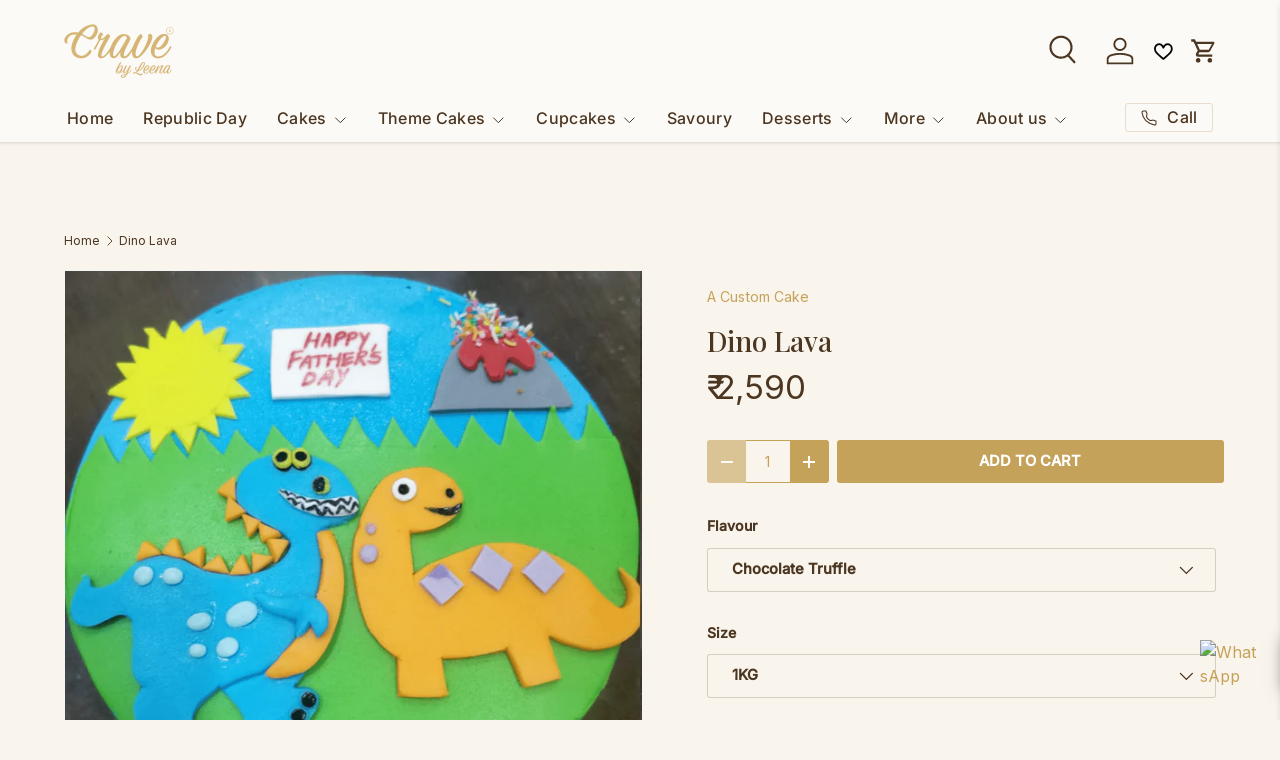

--- FILE ---
content_type: text/html; charset=utf-8
request_url: https://www.cravebyleena.com/products/dino-lava
body_size: 83405
content:
<!doctype html>
<html class="no-js" lang="en" dir="ltr">

  
  <script src="//www.cravebyleena.com/cdn/shop/t/78/assets/opus-cart-custom.js?v=21347282639379676171768919786" async></script>
<head>
<style>
  @media only screen and (max-width: 749px) {
    /* Hide all other icons */
    .header__icon--account,
    .header__icon--wishlist,
    .header__icon--cart,
    a[href*="/account"],
    a[href*="wishlist"],
    a[href*="/cart"] {
      display: none !important;
    }

    /* Align container to right */
    .header__icons {
      justify-content: flex-end !important;
    }

    /* Adjust search icon spacing to match hamburger left space */
    .header__icon--search {
      margin-right: 0px !important; /* Adjust this value if needed */
    }
  }
</style>

<!-- "snippets/limespot.liquid" was not rendered, the associated app was uninstalled -->
<meta charset="utf-8">
<meta name="viewport" content="width=device-width,initial-scale=1">
<title>Dino Lava &ndash; Crave by Leena</title><link rel="canonical" href="https://www.cravebyleena.com/products/dino-lava"><link rel="icon" href="//www.cravebyleena.com/cdn/shop/files/Crave-Favicon.png?crop=center&height=48&v=1686216825&width=48" type="image/png">
  <link rel="apple-touch-icon" href="//www.cravebyleena.com/cdn/shop/files/Crave-Favicon.png?crop=center&height=180&v=1686216825&width=180"><meta name="description" content="This cute cake has 2 x 2D dino&#39;s on a mouth-watering cake covered in vanilla buttercream Storage Instructions: Keep refrigerated and consume within 5 days. Store it in an airtight container to maintain the freshness. Order Preparation Time: Theme Cakes require 1-2 days, but if you like them earlier, call or WhatsApp us"><meta property="og:site_name" content="Crave by Leena">
<meta property="og:url" content="https://www.cravebyleena.com/products/dino-lava">
<meta property="og:title" content="Dino Lava">
<meta property="og:type" content="product">
<meta property="og:description" content="This cute cake has 2 x 2D dino&#39;s on a mouth-watering cake covered in vanilla buttercream Storage Instructions: Keep refrigerated and consume within 5 days. Store it in an airtight container to maintain the freshness. Order Preparation Time: Theme Cakes require 1-2 days, but if you like them earlier, call or WhatsApp us"><meta property="og:image" content="http://www.cravebyleena.com/cdn/shop/files/dino-lava-crave-by-leena_ead98fbf-316f-497f-a58c-e18be9f5639f.png?crop=center&height=1200&v=1703151963&width=1200">
  <meta property="og:image:secure_url" content="https://www.cravebyleena.com/cdn/shop/files/dino-lava-crave-by-leena_ead98fbf-316f-497f-a58c-e18be9f5639f.png?crop=center&height=1200&v=1703151963&width=1200">
  <meta property="og:image:width" content="1080">
  <meta property="og:image:height" content="1080"><meta property="og:price:amount" content="2,590">
  <meta property="og:price:currency" content="INR"><meta name="twitter:card" content="summary_large_image">
<meta name="twitter:title" content="Dino Lava">
<meta name="twitter:description" content="This cute cake has 2 x 2D dino&#39;s on a mouth-watering cake covered in vanilla buttercream Storage Instructions: Keep refrigerated and consume within 5 days. Store it in an airtight container to maintain the freshness. Order Preparation Time: Theme Cakes require 1-2 days, but if you like them earlier, call or WhatsApp us">
<link rel="preload" href="//www.cravebyleena.com/cdn/shop/t/78/assets/main.css?v=105982328972476625381768919786" as="style"><style data-shopify>
@font-face {
  font-family: Inter;
  font-weight: 400;
  font-style: normal;
  font-display: swap;
  src: url("//www.cravebyleena.com/cdn/fonts/inter/inter_n4.b2a3f24c19b4de56e8871f609e73ca7f6d2e2bb9.woff2") format("woff2"),
       url("//www.cravebyleena.com/cdn/fonts/inter/inter_n4.af8052d517e0c9ffac7b814872cecc27ae1fa132.woff") format("woff");
}
@font-face {
  font-family: Inter;
  font-weight: 500;
  font-style: normal;
  font-display: swap;
  src: url("//www.cravebyleena.com/cdn/fonts/inter/inter_n5.d7101d5e168594dd06f56f290dd759fba5431d97.woff2") format("woff2"),
       url("//www.cravebyleena.com/cdn/fonts/inter/inter_n5.5332a76bbd27da00474c136abb1ca3cbbf259068.woff") format("woff");
}
@font-face {
  font-family: Inter;
  font-weight: 400;
  font-style: italic;
  font-display: swap;
  src: url("//www.cravebyleena.com/cdn/fonts/inter/inter_i4.feae1981dda792ab80d117249d9c7e0f1017e5b3.woff2") format("woff2"),
       url("//www.cravebyleena.com/cdn/fonts/inter/inter_i4.62773b7113d5e5f02c71486623cf828884c85c6e.woff") format("woff");
}
@font-face {
  font-family: Inter;
  font-weight: 500;
  font-style: italic;
  font-display: swap;
  src: url("//www.cravebyleena.com/cdn/fonts/inter/inter_i5.4474f48e6ab2b1e01aa2b6d942dd27fa24f2d99f.woff2") format("woff2"),
       url("//www.cravebyleena.com/cdn/fonts/inter/inter_i5.493dbd6ee8e49f4ad722ebb68d92f201af2c2f56.woff") format("woff");
}
@font-face {
  font-family: "Playfair Display";
  font-weight: 500;
  font-style: normal;
  font-display: swap;
  src: url("//www.cravebyleena.com/cdn/fonts/playfair_display/playfairdisplay_n5.6d96c6c4ac11fa0f6466bea3ceb706b13b60121f.woff2") format("woff2"),
       url("//www.cravebyleena.com/cdn/fonts/playfair_display/playfairdisplay_n5.243754f603c104a858dcf4ebe73445104040a1bf.woff") format("woff");
}
@font-face {
  font-family: Inter;
  font-weight: 500;
  font-style: normal;
  font-display: swap;
  src: url("//www.cravebyleena.com/cdn/fonts/inter/inter_n5.d7101d5e168594dd06f56f290dd759fba5431d97.woff2") format("woff2"),
       url("//www.cravebyleena.com/cdn/fonts/inter/inter_n5.5332a76bbd27da00474c136abb1ca3cbbf259068.woff") format("woff");
}
:root {
      --bg-color: 249 244 236 / 1.0;
      --bg-color-og: 249 244 236 / 1.0;
      --heading-color: 75 54 33;
      --text-color: 75 54 33;
      --text-color-og: 75 54 33;
      --scrollbar-color: 75 54 33;
      --link-color: 197 162 90;
      --link-color-og: 197 162 90;
      --star-color: 197 162 90;
      --sale-price-color: 197 162 90;--swatch-border-color-default: 214 206 195;
        --swatch-border-color-active: 162 149 135;
        --swatch-card-size: 24px;
        --swatch-variant-picker-size: 28px;--color-scheme-1-bg: 252 250 247 / 1.0;
      --color-scheme-1-grad: ;
      --color-scheme-1-heading: 43 30 23;
      --color-scheme-1-text: 75 54 33;
      --color-scheme-1-btn-bg: 197 162 90;
      --color-scheme-1-btn-text: 255 255 255;
      --color-scheme-1-btn-bg-hover: 210 182 126;--color-scheme-2-bg: 234 220 203 / 1.0;
      --color-scheme-2-grad: ;
      --color-scheme-2-heading: 43 30 23;
      --color-scheme-2-text: 43 30 23;
      --color-scheme-2-btn-bg: 197 162 90;
      --color-scheme-2-btn-text: 255 255 255;
      --color-scheme-2-btn-bg-hover: 210 182 126;--color-scheme-3-bg: 26 102 210 / 1.0;
      --color-scheme-3-grad: ;
      --color-scheme-3-heading: 255 255 255;
      --color-scheme-3-text: 255 255 255;
      --color-scheme-3-btn-bg: 51 51 51;
      --color-scheme-3-btn-text: 255 255 255;
      --color-scheme-3-btn-bg-hover: 90 90 90;

      --drawer-bg-color: 255 255 255 / 1.0;
      --drawer-text-color: 85 85 85;

      --panel-bg-color: 249 245 235 / 1.0;
      --panel-heading-color: 51 51 51;
      --panel-text-color: 85 85 85;

      --in-stock-text-color: 44 126 63;
      --low-stock-text-color: 210 134 26;
      --very-low-stock-text-color: 180 12 28;
      --no-stock-text-color: 119 119 119;
      --no-stock-backordered-text-color: 119 119 119;

      --error-bg-color: 252 237 238;
      --error-text-color: 140 10 22;
      --success-bg-color: 232 246 234;
      --success-text-color: 44 126 63;
      --info-bg-color: 228 237 250;
      --info-text-color: 206 159 67;

      --heading-font-family: "Playfair Display", serif;
      --heading-font-style: normal;
      --heading-font-weight: 500;
      --heading-scale-start: 4;
      --heading-letter-spacing: 0.0em;

      --navigation-font-family: Inter, sans-serif;
      --navigation-font-style: normal;
      --navigation-font-weight: 500;
      --navigation-letter-spacing: 0.02em;--heading-text-transform: none;
--subheading-text-transform: none;
      --body-font-family: Inter, sans-serif;
      --body-font-style: normal;
      --body-font-weight: 400;
      --body-font-size: 16;
      --body-font-size-px: 16px;
      --body-letter-spacing: 0.0em;

      --section-gap: 32;
      --heading-gap: calc(8 * var(--space-unit));--heading-gap: calc(6 * var(--space-unit));--grid-column-gap: 20px;
      --product-card-gap: 20px;--btn-bg-color: 197 162 90;
      --btn-bg-hover-color: 210 182 126;
      --btn-text-color: 255 255 255;
      --btn-bg-color-og: 197 162 90;
      --btn-text-color-og: 255 255 255;
      --btn-alt-bg-color: 255 255 255;
      --btn-alt-bg-alpha: 1.0;
      --btn-alt-text-color: 197 162 90;
      --btn-border-width: 1px;
      --btn-padding-y: 12px;
      --btn-text-size: 0.92em;

      
      --btn-border-radius: 3px;
      

      --btn-lg-border-radius: 50%;
      --btn-icon-border-radius: 50%;
      --input-with-btn-inner-radius: var(--btn-border-radius);

      --input-bg-color: 249 244 236 / 1.0;
      --input-text-color: 75 54 33;
      --input-border-width: 1px;
      --input-border-radius: 2px;
      --textarea-border-radius: 2px;
      --input-border-radius: 3px;
      --input-bg-color-diff-3: #f5ede0;
      --input-bg-color-diff-6: #f2e7d5;

      --modal-border-radius: 0px;
      --modal-overlay-color: 0 0 0;
      --modal-overlay-opacity: 0.4;
      --drawer-border-radius: 0px;
      --overlay-border-radius: 4px;--custom-label-bg-color: 75 54 33;
      --custom-label-text-color: 255 255 255;--sale-label-bg-color: 140 10 22;
      --sale-label-text-color: 255 255 255;--sold-out-label-bg-color: 85 85 85;
      --sold-out-label-text-color: 255 255 255;--new-label-bg-color: 75 54 33;
      --new-label-text-color: 255 255 255;--preorder-label-bg-color: 0 126 18;
      --preorder-label-text-color: 255 255 255;

      --page-width: 1200px;
      --gutter-sm: 20px;
      --gutter-md: 48px;
      --gutter-lg: 64px;

      --payment-terms-bg-color: #f9f4ec;

      --coll-card-bg-color: #f8f4ef;
      --coll-card-border-color: #f8f4ef;

      --card-bg-color: 252 250 247;
      --card-text-color: 75 54 33;
      --card-border-color: #fcfaf7;--blend-bg-color: #fefefe;
        
          --aos-animate-duration: 0.7s;
        

        
          --aos-min-width: 600;
        
      

      --reading-width: 48em;
        --cart-savings-color: 206 159 67
      
    }@media (max-width: 769px) {
      :root {
        --reading-width: 36em;
      }
    }
  </style><link rel="stylesheet" href="//www.cravebyleena.com/cdn/shop/t/78/assets/main.css?v=105982328972476625381768919786">
  <script src="//www.cravebyleena.com/cdn/shop/t/78/assets/main.js?v=115199770592962559851768919786" defer="defer"></script><link rel="preload" href="//www.cravebyleena.com/cdn/fonts/inter/inter_n4.b2a3f24c19b4de56e8871f609e73ca7f6d2e2bb9.woff2" as="font" type="font/woff2" crossorigin fetchpriority="high"><link rel="preload" href="//www.cravebyleena.com/cdn/fonts/playfair_display/playfairdisplay_n5.6d96c6c4ac11fa0f6466bea3ceb706b13b60121f.woff2" as="font" type="font/woff2" crossorigin fetchpriority="high"><link rel="stylesheet" href="//www.cravebyleena.com/cdn/shop/t/78/assets/swatches.css?v=5202358591625865691768919786" media="print" onload="this.media='all'">
    <noscript><link rel="stylesheet" href="//www.cravebyleena.com/cdn/shop/t/78/assets/swatches.css?v=5202358591625865691768919786"></noscript><script>window.performance && window.performance.mark && window.performance.mark('shopify.content_for_header.start');</script><meta name="google-site-verification" content="_lINkXve8qk77jTBA_yuMc26bzymjviSFHINs5uxIcQ">
<meta id="shopify-digital-wallet" name="shopify-digital-wallet" content="/47644737688/digital_wallets/dialog">
<meta id="in-context-paypal-metadata" data-shop-id="47644737688" data-venmo-supported="false" data-environment="production" data-locale="en_US" data-paypal-v4="true" data-currency="INR">
<link rel="alternate" type="application/json+oembed" href="https://www.cravebyleena.com/products/dino-lava.oembed">
<script async="async" src="/checkouts/internal/preloads.js?locale=en-IN"></script>
<script id="shopify-features" type="application/json">{"accessToken":"1c8c4d65c4f87e083b91818ed5b4c6f6","betas":["rich-media-storefront-analytics"],"domain":"www.cravebyleena.com","predictiveSearch":true,"shopId":47644737688,"locale":"en"}</script>
<script>var Shopify = Shopify || {};
Shopify.shop = "cravebyleena.myshopify.com";
Shopify.locale = "en";
Shopify.currency = {"active":"INR","rate":"1.0"};
Shopify.country = "IN";
Shopify.theme = {"name":"Jan 2026","id":157638492419,"schema_name":"Canopy","schema_version":"6.3.2","theme_store_id":732,"role":"main"};
Shopify.theme.handle = "null";
Shopify.theme.style = {"id":null,"handle":null};
Shopify.cdnHost = "www.cravebyleena.com/cdn";
Shopify.routes = Shopify.routes || {};
Shopify.routes.root = "/";</script>
<script type="module">!function(o){(o.Shopify=o.Shopify||{}).modules=!0}(window);</script>
<script>!function(o){function n(){var o=[];function n(){o.push(Array.prototype.slice.apply(arguments))}return n.q=o,n}var t=o.Shopify=o.Shopify||{};t.loadFeatures=n(),t.autoloadFeatures=n()}(window);</script>
<script id="shop-js-analytics" type="application/json">{"pageType":"product"}</script>
<script defer="defer" async type="module" src="//www.cravebyleena.com/cdn/shopifycloud/shop-js/modules/v2/client.init-shop-cart-sync_BT-GjEfc.en.esm.js"></script>
<script defer="defer" async type="module" src="//www.cravebyleena.com/cdn/shopifycloud/shop-js/modules/v2/chunk.common_D58fp_Oc.esm.js"></script>
<script defer="defer" async type="module" src="//www.cravebyleena.com/cdn/shopifycloud/shop-js/modules/v2/chunk.modal_xMitdFEc.esm.js"></script>
<script type="module">
  await import("//www.cravebyleena.com/cdn/shopifycloud/shop-js/modules/v2/client.init-shop-cart-sync_BT-GjEfc.en.esm.js");
await import("//www.cravebyleena.com/cdn/shopifycloud/shop-js/modules/v2/chunk.common_D58fp_Oc.esm.js");
await import("//www.cravebyleena.com/cdn/shopifycloud/shop-js/modules/v2/chunk.modal_xMitdFEc.esm.js");

  window.Shopify.SignInWithShop?.initShopCartSync?.({"fedCMEnabled":true,"windoidEnabled":true});

</script>
<script>(function() {
  var isLoaded = false;
  function asyncLoad() {
    if (isLoaded) return;
    isLoaded = true;
    var urls = ["https:\/\/slots-app.logbase.io\/slots-script-tag.js?shop=cravebyleena.myshopify.com","https:\/\/cdn.grw.reputon.com\/assets\/widget.js?shop=cravebyleena.myshopify.com","https:\/\/pixee.gropulse.com\/js\/active.js?shop=cravebyleena.myshopify.com","https:\/\/static.loloyal.com\/loloyal-cend\/entry-js\/boom-cend-loloyal.js?shop=cravebyleena.myshopify.com","https:\/\/s3.ap-south-1.amazonaws.com\/cdn.limechat.ai\/packs\/js\/lc_fb_shopify.prod.min.js?shop=cravebyleena.myshopify.com","\/\/cdn.shopify.com\/proxy\/8800a085c9620f74a04ffdcdb62a7ecaa9c60d0d6ea278a7f785203eec04b2d8\/d1639lhkj5l89m.cloudfront.net\/js\/storefront\/uppromote.js?shop=cravebyleena.myshopify.com\u0026sp-cache-control=cHVibGljLCBtYXgtYWdlPTkwMA","https:\/\/searchanise-ef84.kxcdn.com\/widgets\/shopify\/init.js?a=2L8Z0j9c1M\u0026shop=cravebyleena.myshopify.com"];
    for (var i = 0; i < urls.length; i++) {
      var s = document.createElement('script');
      s.type = 'text/javascript';
      s.async = true;
      s.src = urls[i];
      var x = document.getElementsByTagName('script')[0];
      x.parentNode.insertBefore(s, x);
    }
  };
  if(window.attachEvent) {
    window.attachEvent('onload', asyncLoad);
  } else {
    window.addEventListener('load', asyncLoad, false);
  }
})();</script>
<script id="__st">var __st={"a":47644737688,"offset":-18000,"reqid":"b6b9143e-d223-4132-91bb-2b82516c8076-1769102943","pageurl":"www.cravebyleena.com\/products\/dino-lava","u":"f0b7f44f667a","p":"product","rtyp":"product","rid":6156427624600};</script>
<script>window.ShopifyPaypalV4VisibilityTracking = true;</script>
<script id="captcha-bootstrap">!function(){'use strict';const t='contact',e='account',n='new_comment',o=[[t,t],['blogs',n],['comments',n],[t,'customer']],c=[[e,'customer_login'],[e,'guest_login'],[e,'recover_customer_password'],[e,'create_customer']],r=t=>t.map((([t,e])=>`form[action*='/${t}']:not([data-nocaptcha='true']) input[name='form_type'][value='${e}']`)).join(','),a=t=>()=>t?[...document.querySelectorAll(t)].map((t=>t.form)):[];function s(){const t=[...o],e=r(t);return a(e)}const i='password',u='form_key',d=['recaptcha-v3-token','g-recaptcha-response','h-captcha-response',i],f=()=>{try{return window.sessionStorage}catch{return}},m='__shopify_v',_=t=>t.elements[u];function p(t,e,n=!1){try{const o=window.sessionStorage,c=JSON.parse(o.getItem(e)),{data:r}=function(t){const{data:e,action:n}=t;return t[m]||n?{data:e,action:n}:{data:t,action:n}}(c);for(const[e,n]of Object.entries(r))t.elements[e]&&(t.elements[e].value=n);n&&o.removeItem(e)}catch(o){console.error('form repopulation failed',{error:o})}}const l='form_type',E='cptcha';function T(t){t.dataset[E]=!0}const w=window,h=w.document,L='Shopify',v='ce_forms',y='captcha';let A=!1;((t,e)=>{const n=(g='f06e6c50-85a8-45c8-87d0-21a2b65856fe',I='https://cdn.shopify.com/shopifycloud/storefront-forms-hcaptcha/ce_storefront_forms_captcha_hcaptcha.v1.5.2.iife.js',D={infoText:'Protected by hCaptcha',privacyText:'Privacy',termsText:'Terms'},(t,e,n)=>{const o=w[L][v],c=o.bindForm;if(c)return c(t,g,e,D).then(n);var r;o.q.push([[t,g,e,D],n]),r=I,A||(h.body.append(Object.assign(h.createElement('script'),{id:'captcha-provider',async:!0,src:r})),A=!0)});var g,I,D;w[L]=w[L]||{},w[L][v]=w[L][v]||{},w[L][v].q=[],w[L][y]=w[L][y]||{},w[L][y].protect=function(t,e){n(t,void 0,e),T(t)},Object.freeze(w[L][y]),function(t,e,n,w,h,L){const[v,y,A,g]=function(t,e,n){const i=e?o:[],u=t?c:[],d=[...i,...u],f=r(d),m=r(i),_=r(d.filter((([t,e])=>n.includes(e))));return[a(f),a(m),a(_),s()]}(w,h,L),I=t=>{const e=t.target;return e instanceof HTMLFormElement?e:e&&e.form},D=t=>v().includes(t);t.addEventListener('submit',(t=>{const e=I(t);if(!e)return;const n=D(e)&&!e.dataset.hcaptchaBound&&!e.dataset.recaptchaBound,o=_(e),c=g().includes(e)&&(!o||!o.value);(n||c)&&t.preventDefault(),c&&!n&&(function(t){try{if(!f())return;!function(t){const e=f();if(!e)return;const n=_(t);if(!n)return;const o=n.value;o&&e.removeItem(o)}(t);const e=Array.from(Array(32),(()=>Math.random().toString(36)[2])).join('');!function(t,e){_(t)||t.append(Object.assign(document.createElement('input'),{type:'hidden',name:u})),t.elements[u].value=e}(t,e),function(t,e){const n=f();if(!n)return;const o=[...t.querySelectorAll(`input[type='${i}']`)].map((({name:t})=>t)),c=[...d,...o],r={};for(const[a,s]of new FormData(t).entries())c.includes(a)||(r[a]=s);n.setItem(e,JSON.stringify({[m]:1,action:t.action,data:r}))}(t,e)}catch(e){console.error('failed to persist form',e)}}(e),e.submit())}));const S=(t,e)=>{t&&!t.dataset[E]&&(n(t,e.some((e=>e===t))),T(t))};for(const o of['focusin','change'])t.addEventListener(o,(t=>{const e=I(t);D(e)&&S(e,y())}));const B=e.get('form_key'),M=e.get(l),P=B&&M;t.addEventListener('DOMContentLoaded',(()=>{const t=y();if(P)for(const e of t)e.elements[l].value===M&&p(e,B);[...new Set([...A(),...v().filter((t=>'true'===t.dataset.shopifyCaptcha))])].forEach((e=>S(e,t)))}))}(h,new URLSearchParams(w.location.search),n,t,e,['guest_login'])})(!1,!0)}();</script>
<script integrity="sha256-4kQ18oKyAcykRKYeNunJcIwy7WH5gtpwJnB7kiuLZ1E=" data-source-attribution="shopify.loadfeatures" defer="defer" src="//www.cravebyleena.com/cdn/shopifycloud/storefront/assets/storefront/load_feature-a0a9edcb.js" crossorigin="anonymous"></script>
<script data-source-attribution="shopify.dynamic_checkout.dynamic.init">var Shopify=Shopify||{};Shopify.PaymentButton=Shopify.PaymentButton||{isStorefrontPortableWallets:!0,init:function(){window.Shopify.PaymentButton.init=function(){};var t=document.createElement("script");t.src="https://www.cravebyleena.com/cdn/shopifycloud/portable-wallets/latest/portable-wallets.en.js",t.type="module",document.head.appendChild(t)}};
</script>
<script data-source-attribution="shopify.dynamic_checkout.buyer_consent">
  function portableWalletsHideBuyerConsent(e){var t=document.getElementById("shopify-buyer-consent"),n=document.getElementById("shopify-subscription-policy-button");t&&n&&(t.classList.add("hidden"),t.setAttribute("aria-hidden","true"),n.removeEventListener("click",e))}function portableWalletsShowBuyerConsent(e){var t=document.getElementById("shopify-buyer-consent"),n=document.getElementById("shopify-subscription-policy-button");t&&n&&(t.classList.remove("hidden"),t.removeAttribute("aria-hidden"),n.addEventListener("click",e))}window.Shopify?.PaymentButton&&(window.Shopify.PaymentButton.hideBuyerConsent=portableWalletsHideBuyerConsent,window.Shopify.PaymentButton.showBuyerConsent=portableWalletsShowBuyerConsent);
</script>
<script data-source-attribution="shopify.dynamic_checkout.cart.bootstrap">document.addEventListener("DOMContentLoaded",(function(){function t(){return document.querySelector("shopify-accelerated-checkout-cart, shopify-accelerated-checkout")}if(t())Shopify.PaymentButton.init();else{new MutationObserver((function(e,n){t()&&(Shopify.PaymentButton.init(),n.disconnect())})).observe(document.body,{childList:!0,subtree:!0})}}));
</script>
<script id="sections-script" data-sections="header,footer" defer="defer" src="//www.cravebyleena.com/cdn/shop/t/78/compiled_assets/scripts.js?v=17393"></script>
<script>window.performance && window.performance.mark && window.performance.mark('shopify.content_for_header.end');</script>

    <script src="//www.cravebyleena.com/cdn/shop/t/78/assets/animate-on-scroll.js?v=15249566486942820451768919786" defer="defer"></script>
    <link rel="stylesheet" href="//www.cravebyleena.com/cdn/shop/t/78/assets/animate-on-scroll.css?v=62865576715456057531768919786">
  

  <script>document.documentElement.className = document.documentElement.className.replace('no-js', 'js');</script><!-- CC Custom Head Start --><!-- CC Custom Head End --><script type="text/javascript">if(typeof window.hulkappsWishlist === 'undefined') {
                            window.hulkappsWishlist = {};
                        }
                        window.hulkappsWishlist.baseURL = '/apps/advanced-wishlist/api';
                        window.hulkappsWishlist.hasAppBlockSupport = '1';
                        </script>
  <!-- Hotjar Tracking Code for https://www.cravebyleena.com/ -->
<script>
    (function(h,o,t,j,a,r){
        h.hj=h.hj||function(){(h.hj.q=h.hj.q||[]).push(arguments)};
        h._hjSettings={hjid:5352326,hjsv:6};
        a=o.getElementsByTagName('head')[0];
        r=o.createElement('script');r.async=1;
        r.src=t+h._hjSettings.hjid+j+h._hjSettings.hjsv;
        a.appendChild(r);
    })(window,document,'https://static.hotjar.com/c/hotjar-','.js?sv=');
</script>
<link href="https://fonts.googleapis.com/css2?family=Playfair+Display:wght@500&display=swap" rel="stylesheet">



<script src="https://code.jquery.com/jquery-3.2.1.min.js"></script>

<!-- BEGIN app block: shopify://apps/advanced-wishlist/blocks/app/330d9272-08ea-4193-b3e0-475a69fa65fa --><!-- BEGIN app snippet: variables --><script type="text/javascript">
    if(typeof window.hulkappsWishlist === 'undefined') {
        window.hulkappsWishlist = {};
    }
    window.hulkappsWishlist.customerID = null;
    window.hulkappsWishlist.customerName = null;
    window.hulkappsWishlist.domain = "cravebyleena.myshopify.com";
    window.hulkappsWishlist.productJSON = {"id":6156427624600,"title":"Dino Lava","handle":"dino-lava","description":"\u003cp\u003eThis cute cake has 2 x 2D dino's on a mouth-watering cake covered in vanilla buttercream\u003c\/p\u003e\n\u003cdiv\u003e\u003cspan\u003e\u003cb\u003eStorage Instructions:\u003c\/b\u003e Keep refrigerated and consume within 5 days. Store it in an airtight container to maintain the freshness. \u003c\/span\u003e\u003c\/div\u003e\n\u003cdiv\u003e\u003cspan\u003e\u003cbr\u003e\u003c\/span\u003e\u003c\/div\u003e\n\u003cdiv\u003e\n\u003cb\u003eOrder Preparation Time:\u003cspan\u003e \u003c\/span\u003e\u003c\/b\u003eTheme Cakes require 1-2 days, but if you like them earlier, call or WhatsApp us on 9900178678. We can confirm and take your order. \u003cbr\u003e\n\u003c\/div\u003e\n\u003cdiv\u003e\u003cspan\u003e\u003cb\u003e\u003cbr\u003e\u003c\/b\u003e\u003c\/span\u003e\u003c\/div\u003e\n\u003cdiv\u003e\u003cspan\u003e\u003cb\u003eOrder Instructions: \u003c\/b\u003eYou may complete the order on the website. Please let us know the message on the cake or any instructions in the notes section at the checkout. \u003c\/span\u003e\u003c\/div\u003e\n\u003cdiv\u003e\u003cspan\u003e\u003cbr\u003e\u003c\/span\u003e\u003c\/div\u003e\n\u003cdiv\u003e\n\u003cp\u003e\u003cspan\u003e\u003cspan lang=\"EN-US\"\u003e100% Vegan | 100% Eggless\u003c\/span\u003e\u003c\/span\u003e\u003c\/p\u003e\n\u003c\/div\u003e","published_at":"2020-12-16T07:43:50-05:00","created_at":"2020-12-16T07:43:48-05:00","vendor":"Crave by Leena","type":"A Custom Cake","tags":["1st Birthday","All Themes","Theme Cakes"],"price":259000,"price_min":259000,"price_max":289000,"available":true,"price_varies":true,"compare_at_price":239000,"compare_at_price_min":239000,"compare_at_price_max":259000,"compare_at_price_varies":true,"variants":[{"id":40014382071960,"title":"Chocolate Truffle \/ 1KG","option1":"Chocolate Truffle","option2":"1KG","option3":null,"sku":null,"requires_shipping":true,"taxable":true,"featured_image":null,"available":true,"name":"Dino Lava - Chocolate Truffle \/ 1KG","public_title":"Chocolate Truffle \/ 1KG","options":["Chocolate Truffle","1KG"],"price":259000,"weight":0,"compare_at_price":239000,"inventory_management":null,"barcode":null,"requires_selling_plan":false,"selling_plan_allocations":[]},{"id":44582216630531,"title":"Vanilla Chocolate Chip \/ 1KG","option1":"Vanilla Chocolate Chip","option2":"1KG","option3":null,"sku":"","requires_shipping":true,"taxable":true,"featured_image":null,"available":true,"name":"Dino Lava - Vanilla Chocolate Chip \/ 1KG","public_title":"Vanilla Chocolate Chip \/ 1KG","options":["Vanilla Chocolate Chip","1KG"],"price":259000,"weight":0,"compare_at_price":239000,"inventory_management":null,"barcode":null,"requires_selling_plan":false,"selling_plan_allocations":[]},{"id":40014382104728,"title":"Vanilla Choco Noir \/ 1KG","option1":"Vanilla Choco Noir","option2":"1KG","option3":null,"sku":null,"requires_shipping":true,"taxable":true,"featured_image":null,"available":true,"name":"Dino Lava - Vanilla Choco Noir \/ 1KG","public_title":"Vanilla Choco Noir \/ 1KG","options":["Vanilla Choco Noir","1KG"],"price":259000,"weight":0,"compare_at_price":239000,"inventory_management":null,"barcode":null,"requires_selling_plan":false,"selling_plan_allocations":[]},{"id":40014382137496,"title":"Almond Joy \/ 1KG","option1":"Almond Joy","option2":"1KG","option3":null,"sku":null,"requires_shipping":true,"taxable":true,"featured_image":null,"available":true,"name":"Dino Lava - Almond Joy \/ 1KG","public_title":"Almond Joy \/ 1KG","options":["Almond Joy","1KG"],"price":289000,"weight":0,"compare_at_price":259000,"inventory_management":null,"barcode":null,"requires_selling_plan":false,"selling_plan_allocations":[]},{"id":40014382170264,"title":"Chocolate Walnut Fudge \/ 1KG","option1":"Chocolate Walnut Fudge","option2":"1KG","option3":null,"sku":null,"requires_shipping":true,"taxable":true,"featured_image":null,"available":true,"name":"Dino Lava - Chocolate Walnut Fudge \/ 1KG","public_title":"Chocolate Walnut Fudge \/ 1KG","options":["Chocolate Walnut Fudge","1KG"],"price":289000,"weight":0,"compare_at_price":259000,"inventory_management":null,"barcode":null,"requires_selling_plan":false,"selling_plan_allocations":[]}],"images":["\/\/www.cravebyleena.com\/cdn\/shop\/files\/dino-lava-crave-by-leena_ead98fbf-316f-497f-a58c-e18be9f5639f.png?v=1703151963"],"featured_image":"\/\/www.cravebyleena.com\/cdn\/shop\/files\/dino-lava-crave-by-leena_ead98fbf-316f-497f-a58c-e18be9f5639f.png?v=1703151963","options":["Flavour","Size"],"media":[{"alt":"Dino Lava - Crave by Leena","id":34490234962179,"position":1,"preview_image":{"aspect_ratio":1.0,"height":1080,"width":1080,"src":"\/\/www.cravebyleena.com\/cdn\/shop\/files\/dino-lava-crave-by-leena_ead98fbf-316f-497f-a58c-e18be9f5639f.png?v=1703151963"},"aspect_ratio":1.0,"height":1080,"media_type":"image","src":"\/\/www.cravebyleena.com\/cdn\/shop\/files\/dino-lava-crave-by-leena_ead98fbf-316f-497f-a58c-e18be9f5639f.png?v=1703151963","width":1080}],"requires_selling_plan":false,"selling_plan_groups":[],"content":"\u003cp\u003eThis cute cake has 2 x 2D dino's on a mouth-watering cake covered in vanilla buttercream\u003c\/p\u003e\n\u003cdiv\u003e\u003cspan\u003e\u003cb\u003eStorage Instructions:\u003c\/b\u003e Keep refrigerated and consume within 5 days. Store it in an airtight container to maintain the freshness. \u003c\/span\u003e\u003c\/div\u003e\n\u003cdiv\u003e\u003cspan\u003e\u003cbr\u003e\u003c\/span\u003e\u003c\/div\u003e\n\u003cdiv\u003e\n\u003cb\u003eOrder Preparation Time:\u003cspan\u003e \u003c\/span\u003e\u003c\/b\u003eTheme Cakes require 1-2 days, but if you like them earlier, call or WhatsApp us on 9900178678. We can confirm and take your order. \u003cbr\u003e\n\u003c\/div\u003e\n\u003cdiv\u003e\u003cspan\u003e\u003cb\u003e\u003cbr\u003e\u003c\/b\u003e\u003c\/span\u003e\u003c\/div\u003e\n\u003cdiv\u003e\u003cspan\u003e\u003cb\u003eOrder Instructions: \u003c\/b\u003eYou may complete the order on the website. Please let us know the message on the cake or any instructions in the notes section at the checkout. \u003c\/span\u003e\u003c\/div\u003e\n\u003cdiv\u003e\u003cspan\u003e\u003cbr\u003e\u003c\/span\u003e\u003c\/div\u003e\n\u003cdiv\u003e\n\u003cp\u003e\u003cspan\u003e\u003cspan lang=\"EN-US\"\u003e100% Vegan | 100% Eggless\u003c\/span\u003e\u003c\/span\u003e\u003c\/p\u003e\n\u003c\/div\u003e"};
    window.hulkappsWishlist.selectedVariant = 40014382071960;
    window.hulkappsWishlist.buttonStyleSettings = {"theme_color":"#CE9F43","button_icon_type":"default_icon","empty_set_custom_icon":null,"filled_set_custom_icon":null,"button_style":"style_1","button_font_size":16,"button_font_weight":500,"button_border":0,"button_border_radius":0,"button_background_color":"#5c6ac4","button_text_color":"#FFFFFF","button_border_color":"#333","hover_button_background_color":"#5c6ac4","hover_button_text_color":"#FFFFFF","hover_button_border_color":"#333","position":"auto_inject","view":"grid","button_top_bottom_vertical_space":9,"button_left_right_vertical_space":10,"share_button":"hide","facebook":true,"pinterest":false,"twitter":false,"email":false,"set_icon":"set_1","modal_title":"Share my wishlist","copy_link_title":"Copy wishlist link to share","copy_button_text":"Copy","wl_floating_button":false,"floating_button_background_color":"#5c6ac4","floating_button_text_color":"#FFFFFF","floating_button_position":"bottom_right","floating_button_type":"icon","floating_button_font_size":14,"floating_button_font_weight":500,"floating_button_top_bottom_vertical_space":10,"floating_button_left_right_vertical_space":10,"hover_floating_button_background_color":"#5c6ac4","hover_floating_button_text_color":"#FFFFFF","hide_floating_button_mobile_version":false,"display_my_wishlist_as":"redirect","floating_explore_more_products_button_text":"Explore more products","floating_close_button_text":"Close","empty_set_custom_icon_text":"Choose file","filled_set_custom_icon_text":"Choose file","custom_wishlist_icon":true,"custom_wishlist_icon_right":"true","show_icon_animation":true,"floating_my_wishlist_text":"My wishlist","icon_type":"outline","icon_size":16,"icon_fill_color":"#ffffff","icon_border_color":"#ffffff","icon_hover_color":"#5c6ac4","icon_background_type":"icon_no_background","icon_background_color":"#cccccc","selected_icon_fill_color":"#5c6ac4","selected_icon_border_color":"#5c6ac4","collection_icon_type":"outline","collection_icon_size":16,"collection_icon_fill_color":"#5c6ac4","collection_icon_border_color":"#5c6ac4","collection_icon_hover_color":"#f5f5f5","collection_icon_background_type":"icon_no_background","collection_icon_background_color":"#cccccc","collection_selected_icon_fill_color":"#5c6ac4","collection_selected_icon_border_color":"#5c6ac4","collection_count_layout":"top_count","customize_product_icon":true,"customize_collection_icon":false,"collection_count_background_color":"#C39F43","collection_count_color":"#ffffff","header_type":"header_menu","header_icon_position":"manual_header_icon","header_icon_selector":"a[href='\/cart']","header_icon_color":"#000","header_icon_size":18,"header_icon_weight":"600","filled_icon":false};
    window.hulkappsWishlist.generalSettings = {"frontend_enabled":true,"facebook_pixel_code":null,"google_conversion_tracking_code":null,"is_guest_enabled":true,"delete_on_move_to_wishlist":true,"public_wishlist_count":"show","product_compact_numbers":false,"product_page_tooltip":true,"tooltip_message":"This item has been wishlisted","tooltip_time_message":"time(s)","collection_wishlist_count":"show","collection_compact_numbers":false,"display_zero_counter":false,"wishlist_header_count":"hide","can_share_wishlist":false,"has_multiple_wishlist":false,"can_subscribe_wishlist":false,"css_style":".hulk_wl_icon[data-icon-bg=icon_round_background], .hulk_wl_icon[data-icon-bg=icon_square_background] {\n    width: unset;\n}\n.toolbar-cart .icon-wishlist-heart-empty:before {\n    vertical-align: middle;\n}\n.msg-tooltip.hulkActive {\n    background-color: #ffffff !important;\n}\n.wishlist-btn[data-custom-wishlist-icon] i.heart-hulk-animation {\n    margin: 0 !important;\n}\n.wishlist-btn[data-custom-wishlist-icon] {\n    padding: 5px !important;\n}\n.wishlist-grid-view .wishlist-product__image {\n    position: unset !important;\n}\n.hulk__wishlist-wrap .input-group .input-group-field{\n    height: unset !important;\n    width: 96% !important;\n}\n.hulk__wishlist-wrap .wishlist-view {\n    height: unset !important;\n}\n\n @media only screen and (max-width : 735px) {\n.hulk__wishlist-wrap .input-group .input-group-field{\n height: unset !important;\n  width: 86% !important;\n}\n.wishlist-card .wishlist__product input {\n    margin-right: 10px;\n}\n}\n\n.hulk__wishlist-wrap .wishlist-grid-view .wishlist__product .wishlist__product-content p.product__title{\n    white-space: unset;\n    width: 100%;\n}\n\n.hulk__wishlist-wrap .wishlist-grid-view .wishlist-card{\n     padding: 8px !important;\n}\n.hulk__wishlist-wrap .wishlist-grid-view{\n    margin: -8px !important;\n}\n.hulk__wishlist-wrap .wrapper_grid{\n    overflow: hidden  !important;\n}\n.wishlist-btn[data-custom-wishlist-icon] {\n    top: unset !important;\n    bottom: 5px !important;\n    right: 5px !important;\n}\n.grid-wishlist-btn span.count.hulkapps-collection-count {\n      line-height: 0.5;\n}","stay_WL_page_after_add_cart":false,"is_my_wishlist_custom_title":false,"my_wishlist_custom_title":"My Wishlist","app_proxy_prefix":"apps","app_proxy_path":"advanced-wishlist","account_page_link":true,"total_wishlist_count":false,"bulk_action_enabled":true,"empty_wishlist_button_link":"\/checkout","is_empty_wishlist_button_link":false,"klaviyo":{"status":false,"public_key":null,"private_key":null},"recommend":{"status":true,"type":"most_wishlisted","collection_id":null,"product_ids":[],"products":[],"quick_add":true,"show_navigation":true,"per_slide":4,"detail_box_color":"white","hover_button_color":"#4c4749","heading_color":"black","arrow_color":"black","product_text_color":"black"},"wl_account_page_link":true,"custom_js":null,"button_layout":"simple_button","product_click_option":"show_product_details","header_count_background_color":"#5C6AC4","header_count_color":"#FFFFFF","per_page":12,"wishlist_view":"both","price_color":"#3d4246","date_color":"#69727b","price_font_size":14,"header_font_size":26,"pd_name_font_size":14,"login_message_font_size":26,"date_format":"d F Y","customer_consent":false,"show_variant_picker":true,"save_for_later_status":true,"delete_old_wishlist":false,"delete_wishlist_after_days":7,"remove_share_wl_items":false};
    window.hulkappsWishlist.languageSettings = {"button_text":"Add to wishlist","tooltip_text":"This item has been wishlisted (X) items","success_button_text":"Added to wishlist","save_button_text":"Save","heading_text":"Add to wishlist","wishlist":{"placeholder":"Ex. Watch","choose":"Choose wishlist","create":"Create a new wishlist","my":"My wishlist"},"success_message":{"wishlist_create":"Wishlist created successfully!","wishlist_move":"Wishlist moved successfully!","without_login":"Product has been temporarily added to your wishlist, please \u003ca href=\"\/account\"\u003elogin\u003c\/a\u003e to save it permanently.","for_login_users":"Product has been successfully added to your wishlist, view \u003ca href=\"\/apps\/advanced-wishlist\"\u003eMy Wishlist\u003c\/a\u003e.","for_update_login_users":"Product has been successfully updated in your wishlist, view \u003ca href=\"\/apps\/advanced-wishlist\"\u003eMy Wishlist\u003c\/a\u003e.","for_guest_login_disabled":"Please \u003ca href=\"\/account\"\u003elogin\u003c\/a\u003e to add this product to your wishlist.","for_wishlist_removed":"Wishlist deleted successfully!","for_item_removed":"Product has been successfully removed from your wishlist.","without_login_latest":"{Product} has been temporarily added to your wishlist, please \u003ca href=\"\/account\"\u003elogin\u003c\/a\u003e to save it permanently.","for_login_users_latest":"{Product} has been successfully added to your wishlist, view \u003ca href=\"\/apps\/advanced-wishlist\"\u003eMy Wishlist\u003c\/a\u003e.","for_update_login_users_latest":"{Product} has been successfully updated in your wishlist, view \u003ca href=\"\/apps\/advanced-wishlist\"\u003eMy Wishlist\u003c\/a\u003e.","for_item_removed_latest":"{Product} has been successfully removed from your wishlist.","item_move_to_cart":"Product added to cart successfully!"},"action_button":{"share":"Share","subscribe":"Subscribe","subscribed":"Subscribed","account_page":"My wishlist","quick_add":"QUICK ADD"},"no_data_found":"No data found!","placeholder_searchbox":"Search product","date_label":"Added on","button":{"move_to_cart":"Move to cart","after_move_to_cart":"Products added to cart.","delete":"Delete","out_of_stock":"Out of stock","save_for_later":"Save for later","log_in":"Login","add_product":"Add products","previous":"Previous","next":"Next","delete_yes":"Yes","delete_no":"No"},"subscribe":{"input_field_text":"Enter your email","input_field":"See product details","button_text":"Subscribe"},"title":{"empty_wishlist":"Please add product to your wishlist to see them here.","login":"Login to see your wishlist!","guest_wishlist_title":"My wishlist","new_wishlist_text":"New wishlist","delete_wishlist_text":"Are you sure you want to delete this wishlist?","delete_bulk_product_text":"Are you sure you want to delete selected products?","delete_product_text":"Are you sure you want to delete this product?","move_bulk_wishlist_text":"Are you sure you want to move selected products to your cart?","move_wishlist_text":"Are you sure you want to move this item to your cart?","select_all_text":"Select All","move_to_cart_text":"Move to cart","delete_text":"Delete","featured_product":"You may also like"},"popup":{"title":"Subscribe and get alerts about your wishlist.","subscribe_message":"We will notify you on events like low stock, price drop or general reminders so that you dont miss the deal."},"error_message":{"product_detail":"Product details not found!","product_variant_detail":"Product variant details not found!","wishlist":"Wishlist not found!","wishlist_already_use":"Wishlist name already in use! Please use a different name.","can_subscribe_wishlist":"Unable to subscribe to the wishlist! Please contact your store owner!","max_wishlist_limit":"Maximum wishlist product limit exceeded!"}};
</script>
<!-- END app snippet -->
<!-- BEGIN app snippet: global --><link href="//cdn.shopify.com/extensions/019b929d-e2af-7d1b-91b2-d8de00f7574f/app-extension-283/assets/hulkapps-wishlist-styles.css" rel="stylesheet" type="text/css" media="all" />
<script src="https://cdn.shopify.com/extensions/019b929d-e2af-7d1b-91b2-d8de00f7574f/app-extension-283/assets/hulkapps-wishlist-global.js" async></script>
<script src="https://cdn.shopify.com/extensions/019b929d-e2af-7d1b-91b2-d8de00f7574f/app-extension-283/assets/hulkapps-wishlist-modals.js" async></script>





<!-- END app snippet -->


<!-- END app block --><!-- BEGIN app block: shopify://apps/reelup-shoppable-videos-reels/blocks/reelup/a8ec9e4d-d192-44f7-9c23-595f9ee7dd5b --><style>
  [id*='reelup'].shopify-app-block {
    width: 100%;
  }
</style><style id='reelUp_customCSS'>
    .styles_CartPreview__backdrop__CjzdP{
	z-index: 2147483646 !Important;
	}
		
.styles_CartPreview__2scQR{
   z-index: 2147483647 !Important;
   }
.reelUp_popup_wrapper.reelUp_show{
   z-index: 2147483645 !Important;
   }
  </style><script>
    eval(``);
  </script><script src='https://cdn-v2.reelup.io/global.js.gz?v=1769102943' defer></script><script>
  console.log("%cVideo commerce powered by ReelUp.", 'font-size: 18px; font-weight: 600; color: #000;background: #a3f234; padding: 10px 20px; border-radius: 5px; width: 100%');
  console.log("🚀 Enhanced Product Discovery.\n" +
  "📈 Increased Conversion Rates.\n" +
  "🤩 Elevated Visitor Engagements.\n\n" +
  "Learn more at: https://apps.shopify.com/reelup/");

  window.shopFormat = "₹ {{amount_no_decimals}}";
  window.shopCurrency = "INR";
  window.REELUP = {
     files: {
        carousel: {
            css: "https://cdn.shopify.com/extensions/019a961d-0cdf-72c1-aed3-524c2b6dbde8/ig-reels-124/assets/reels_carousel.css",
        },
        stacked: {
            css: "https://cdn.shopify.com/extensions/019a961d-0cdf-72c1-aed3-524c2b6dbde8/ig-reels-124/assets/reels_carousel_stacked.css",
        },
        grid: {
            css: "https://cdn.shopify.com/extensions/019a961d-0cdf-72c1-aed3-524c2b6dbde8/ig-reels-124/assets/reels_grid.css",
        },
        stories: {
            css: "https://cdn.shopify.com/extensions/019a961d-0cdf-72c1-aed3-524c2b6dbde8/ig-reels-124/assets/reels_stories.css",
        },
    },
    shopLocale: "IN"
  };window.reelUp_productJSON = {"id":6156427624600,"title":"Dino Lava","handle":"dino-lava","description":"\u003cp\u003eThis cute cake has 2 x 2D dino's on a mouth-watering cake covered in vanilla buttercream\u003c\/p\u003e\n\u003cdiv\u003e\u003cspan\u003e\u003cb\u003eStorage Instructions:\u003c\/b\u003e Keep refrigerated and consume within 5 days. Store it in an airtight container to maintain the freshness. \u003c\/span\u003e\u003c\/div\u003e\n\u003cdiv\u003e\u003cspan\u003e\u003cbr\u003e\u003c\/span\u003e\u003c\/div\u003e\n\u003cdiv\u003e\n\u003cb\u003eOrder Preparation Time:\u003cspan\u003e \u003c\/span\u003e\u003c\/b\u003eTheme Cakes require 1-2 days, but if you like them earlier, call or WhatsApp us on 9900178678. We can confirm and take your order. \u003cbr\u003e\n\u003c\/div\u003e\n\u003cdiv\u003e\u003cspan\u003e\u003cb\u003e\u003cbr\u003e\u003c\/b\u003e\u003c\/span\u003e\u003c\/div\u003e\n\u003cdiv\u003e\u003cspan\u003e\u003cb\u003eOrder Instructions: \u003c\/b\u003eYou may complete the order on the website. Please let us know the message on the cake or any instructions in the notes section at the checkout. \u003c\/span\u003e\u003c\/div\u003e\n\u003cdiv\u003e\u003cspan\u003e\u003cbr\u003e\u003c\/span\u003e\u003c\/div\u003e\n\u003cdiv\u003e\n\u003cp\u003e\u003cspan\u003e\u003cspan lang=\"EN-US\"\u003e100% Vegan | 100% Eggless\u003c\/span\u003e\u003c\/span\u003e\u003c\/p\u003e\n\u003c\/div\u003e","published_at":"2020-12-16T07:43:50-05:00","created_at":"2020-12-16T07:43:48-05:00","vendor":"Crave by Leena","type":"A Custom Cake","tags":["1st Birthday","All Themes","Theme Cakes"],"price":259000,"price_min":259000,"price_max":289000,"available":true,"price_varies":true,"compare_at_price":239000,"compare_at_price_min":239000,"compare_at_price_max":259000,"compare_at_price_varies":true,"variants":[{"id":40014382071960,"title":"Chocolate Truffle \/ 1KG","option1":"Chocolate Truffle","option2":"1KG","option3":null,"sku":null,"requires_shipping":true,"taxable":true,"featured_image":null,"available":true,"name":"Dino Lava - Chocolate Truffle \/ 1KG","public_title":"Chocolate Truffle \/ 1KG","options":["Chocolate Truffle","1KG"],"price":259000,"weight":0,"compare_at_price":239000,"inventory_management":null,"barcode":null,"requires_selling_plan":false,"selling_plan_allocations":[]},{"id":44582216630531,"title":"Vanilla Chocolate Chip \/ 1KG","option1":"Vanilla Chocolate Chip","option2":"1KG","option3":null,"sku":"","requires_shipping":true,"taxable":true,"featured_image":null,"available":true,"name":"Dino Lava - Vanilla Chocolate Chip \/ 1KG","public_title":"Vanilla Chocolate Chip \/ 1KG","options":["Vanilla Chocolate Chip","1KG"],"price":259000,"weight":0,"compare_at_price":239000,"inventory_management":null,"barcode":null,"requires_selling_plan":false,"selling_plan_allocations":[]},{"id":40014382104728,"title":"Vanilla Choco Noir \/ 1KG","option1":"Vanilla Choco Noir","option2":"1KG","option3":null,"sku":null,"requires_shipping":true,"taxable":true,"featured_image":null,"available":true,"name":"Dino Lava - Vanilla Choco Noir \/ 1KG","public_title":"Vanilla Choco Noir \/ 1KG","options":["Vanilla Choco Noir","1KG"],"price":259000,"weight":0,"compare_at_price":239000,"inventory_management":null,"barcode":null,"requires_selling_plan":false,"selling_plan_allocations":[]},{"id":40014382137496,"title":"Almond Joy \/ 1KG","option1":"Almond Joy","option2":"1KG","option3":null,"sku":null,"requires_shipping":true,"taxable":true,"featured_image":null,"available":true,"name":"Dino Lava - Almond Joy \/ 1KG","public_title":"Almond Joy \/ 1KG","options":["Almond Joy","1KG"],"price":289000,"weight":0,"compare_at_price":259000,"inventory_management":null,"barcode":null,"requires_selling_plan":false,"selling_plan_allocations":[]},{"id":40014382170264,"title":"Chocolate Walnut Fudge \/ 1KG","option1":"Chocolate Walnut Fudge","option2":"1KG","option3":null,"sku":null,"requires_shipping":true,"taxable":true,"featured_image":null,"available":true,"name":"Dino Lava - Chocolate Walnut Fudge \/ 1KG","public_title":"Chocolate Walnut Fudge \/ 1KG","options":["Chocolate Walnut Fudge","1KG"],"price":289000,"weight":0,"compare_at_price":259000,"inventory_management":null,"barcode":null,"requires_selling_plan":false,"selling_plan_allocations":[]}],"images":["\/\/www.cravebyleena.com\/cdn\/shop\/files\/dino-lava-crave-by-leena_ead98fbf-316f-497f-a58c-e18be9f5639f.png?v=1703151963"],"featured_image":"\/\/www.cravebyleena.com\/cdn\/shop\/files\/dino-lava-crave-by-leena_ead98fbf-316f-497f-a58c-e18be9f5639f.png?v=1703151963","options":["Flavour","Size"],"media":[{"alt":"Dino Lava - Crave by Leena","id":34490234962179,"position":1,"preview_image":{"aspect_ratio":1.0,"height":1080,"width":1080,"src":"\/\/www.cravebyleena.com\/cdn\/shop\/files\/dino-lava-crave-by-leena_ead98fbf-316f-497f-a58c-e18be9f5639f.png?v=1703151963"},"aspect_ratio":1.0,"height":1080,"media_type":"image","src":"\/\/www.cravebyleena.com\/cdn\/shop\/files\/dino-lava-crave-by-leena_ead98fbf-316f-497f-a58c-e18be9f5639f.png?v=1703151963","width":1080}],"requires_selling_plan":false,"selling_plan_groups":[],"content":"\u003cp\u003eThis cute cake has 2 x 2D dino's on a mouth-watering cake covered in vanilla buttercream\u003c\/p\u003e\n\u003cdiv\u003e\u003cspan\u003e\u003cb\u003eStorage Instructions:\u003c\/b\u003e Keep refrigerated and consume within 5 days. Store it in an airtight container to maintain the freshness. \u003c\/span\u003e\u003c\/div\u003e\n\u003cdiv\u003e\u003cspan\u003e\u003cbr\u003e\u003c\/span\u003e\u003c\/div\u003e\n\u003cdiv\u003e\n\u003cb\u003eOrder Preparation Time:\u003cspan\u003e \u003c\/span\u003e\u003c\/b\u003eTheme Cakes require 1-2 days, but if you like them earlier, call or WhatsApp us on 9900178678. We can confirm and take your order. \u003cbr\u003e\n\u003c\/div\u003e\n\u003cdiv\u003e\u003cspan\u003e\u003cb\u003e\u003cbr\u003e\u003c\/b\u003e\u003c\/span\u003e\u003c\/div\u003e\n\u003cdiv\u003e\u003cspan\u003e\u003cb\u003eOrder Instructions: \u003c\/b\u003eYou may complete the order on the website. Please let us know the message on the cake or any instructions in the notes section at the checkout. \u003c\/span\u003e\u003c\/div\u003e\n\u003cdiv\u003e\u003cspan\u003e\u003cbr\u003e\u003c\/span\u003e\u003c\/div\u003e\n\u003cdiv\u003e\n\u003cp\u003e\u003cspan\u003e\u003cspan lang=\"EN-US\"\u003e100% Vegan | 100% Eggless\u003c\/span\u003e\u003c\/span\u003e\u003c\/p\u003e\n\u003c\/div\u003e"};;

      window.reelUp_productJSON.collectionIds = [231443529880,431063793923,431063957763,231512604824,231195476120,231195082904,220718497944];console.log("Reelup Product Page Reels Widget is disabled.");const settingsData = {"translations":{"description_label":"Description","quantity":"Quantity","add_cart_error_message":"An error has occurred","add_cart_success_message":"Added to cart successfully!","single_product":"Product","multiple_products":"Products","sold_out_button_text":"Sold out","off":"OFF","view_cart":"View cart","credit":"Credits","recommended_products":"You may like","unmute_btn":"Tap to unmute","swipe_to_next":"Swipe up to see more!","copied":"Copied","empty_cart":"Your cart is empty","cart_popup_heading":"Your cart","no_product_found":"No product found","share_popup_heading":"Share video","video_url":"Video URL","copy_link":"Copy link","product":"Product","price":"Price","subtotal":"Subtotal","checkout_button":"Checkout","reviews_label":"Customer Reviews","total_reviews":"Based on {{raters}} Reviews","load_more_reviews":"Load more reviews","cart_limit_error":"You have reached the limit to add product into cart","share_label":"Share","likes_label":"Likes","views_label":"Views","add_to_cart_button":"ADD TO CART","shop_now_button":"Buy Now","more_info_button":"More Info","multiple_products_heading":"Products seen in the video"},"integrations":{"reviews":{"reviews_provider":null,"reviews_api_key":null}},"devtool":{"custom_css":".styles_CartPreview__backdrop__CjzdP{\r\n\tz-index: 2147483646 !Important;\r\n\t}\r\n\t\t\r\n.styles_CartPreview__2scQR{\r\n   z-index: 2147483647 !Important;\r\n   }\r\n.reelUp_popup_wrapper.reelUp_show{\r\n   z-index: 2147483645 !Important;\r\n   }","custom_js":null,"load_on_interaction":0,"playlist_addtocart_js":null,"popup_cart_button_js":null,"popup_addtocart_button_js":null,"soldout_js":null,"scale_video":1,"api_key":"jSxE9sl3ppWupHklOVDOAVrbGNwP50dy"},"socialpixel":{"facebook_pixel":null,"tiktok_pixel":null,"google_pixel":null,"snapchat_pixel":null}};
      const global_settings = {"reel_views":0,"reel_likes":1,"reel_share":1,"brand_logo":null,"powered_by_reelup":1,"overlay_icon":"reelup_icon","icon_color":"rgba(0, 0, 0, 1)","primary_button_background_color":"#ce9f43","primary_button_text_color":"rgb(255,255,255)","secondary_button_background_color":"rgba(255,255,255,1)","secondary_button_text_color":"rgba(34, 34, 34, 1)","secondary_button_border_color":"rgba(34, 34, 34, 1)","sale_badge_background_color":"rgba(179, 0, 0, 1)","sale_badge_text_color":"rgba(255, 255, 255, 1)","regular_price_color":"rgba(255, 255, 255, 1)","sale_price_color":"rgba(255, 255, 255, 1)","modal_logo_width":50,"quantity_allowed_per_item":5,"items_to_purchase_allowed":25,"show_decimal":1,"is_order_tag":1,"reels_sorting":0,"reels_sorting_option":"views","smart_inventory_sync":0,"smart_inventory_sync_option":"move_reel_to_last","full_video_quality":"medium","short_video_quality":"short"};
      const retargeting_settings = [];
      window.REELUP.products = [];
      window.REELUP.customProducts = null;
      window.REELUP.videos = [{"id":46623,"title":"Assorted Cupcakes","short_video":"https:\/\/cdn.shopify.com\/s\/files\/1\/0476\/4473\/7688\/files\/reelUp_mgg38n26a31713418530445_short.mp4?v=1713418551","thumbnail":"https:\/\/cdn.shopify.com\/s\/files\/1\/0476\/4473\/7688\/files\/reelUp_mgg38n26a31713418530445_thumbnail.jpg?v=1713418545","cta":"tagged_products","recommended_products_ai":"shopify_recommendation_ai","upload_date":"2024-04-18 05:35:36","cta_external_link":0,"full_video":"https:\/\/cdn.shopify.com\/s\/files\/1\/0476\/4473\/7688\/files\/reelUp_mgg38n26a31713418530445_medium.mp4?v=1713418549","products":[{"reel_id":46623,"id":5742195409048,"handle":"assorted-cupcakes-tcs","available":0}]},{"id":46625,"title":"cijv4v2sio61713418577730.mov","short_video":"https:\/\/cdn.shopify.com\/s\/files\/1\/0476\/4473\/7688\/files\/reelUp_cijv4v2sio61713418577730_short.mp4?v=1713418597","thumbnail":"https:\/\/cdn.shopify.com\/s\/files\/1\/0476\/4473\/7688\/files\/reelUp_cijv4v2sio61713418577730_thumbnail.jpg?v=1713418595","cta":"tagged_products","recommended_products_ai":"shopify_recommendation_ai","upload_date":"2024-04-18 05:36:22","cta_external_link":0,"full_video":"https:\/\/cdn.shopify.com\/s\/files\/1\/0476\/4473\/7688\/files\/reelUp_cijv4v2sio61713418577730_medium.mp4?v=1713418599","products":[]},{"id":46626,"title":"Oatmeal Chocolate Chip Cookie w\/ Organic Jaggery (box of 10)","short_video":"https:\/\/cdn.shopify.com\/s\/files\/1\/0476\/4473\/7688\/files\/reelUp_2dta2gcnsgy1713418577730_short_high.mp4?v=1713418596","thumbnail":"https:\/\/cdn.shopify.com\/s\/files\/1\/0476\/4473\/7688\/files\/reelUp_2dta2gcnsgy1713418577730_thumbnail.jpg?v=1713418593","cta":"tagged_products","recommended_products_ai":"shopify_recommendation_ai","upload_date":"2024-04-18 05:36:23","cta_external_link":0,"full_video":"https:\/\/cdn.shopify.com\/s\/files\/1\/0476\/4473\/7688\/files\/reelUp_2dta2gcnsgy1713418577730_medium.mp4?v=1713418604","products":[{"reel_id":46626,"id":7541821112579,"handle":"oatmeal-chocolate-chip-cookie-w-organic-jaggery-box-of-10","available":0}]},{"id":46737,"title":"Mango Collection","short_video":"https:\/\/cdn.shopify.com\/s\/files\/1\/0476\/4473\/7688\/files\/reelUp_5extpokeua1713444728985_short.mp4?v=1713444755","thumbnail":"https:\/\/cdn.shopify.com\/s\/files\/1\/0476\/4473\/7688\/files\/reelUp_5extpokeua1713444728985_thumbnail.jpg?v=1713444751","cta":"cta_button","recommended_products_ai":"shopify_recommendation_ai","upload_date":"2024-04-18 12:52:20","cta_external_link":0,"custom_button_text":"See Collection","custom_button_link":"https:\/\/www.cravebyleena.com\/collections\/mango-collection","full_video":"https:\/\/cdn.shopify.com\/s\/files\/1\/0476\/4473\/7688\/files\/reelUp_5extpokeua1713444728985_medium.mp4?v=1713444755","products":[]},{"id":53753,"title":"Cupcakes","short_video":"https:\/\/cdn.shopify.com\/s\/files\/1\/0476\/4473\/7688\/files\/reelUp_amlzxosn08j1715768341349_short.mp4?v=1715768363","thumbnail":"https:\/\/cdn.shopify.com\/s\/files\/1\/0476\/4473\/7688\/files\/reelUp_amlzxosn08j1715768341349_thumbnail.jpg?v=1715768367","cta":"cta_button","recommended_products_ai":"shopify_recommendation_ai","upload_date":"2024-05-15 10:19:08","cta_external_link":0,"custom_button_text":"See Collection","custom_button_link":"https:\/\/www.cravebyleena.com\/collections\/cupcakes","full_video":"https:\/\/cdn.shopify.com\/s\/files\/1\/0476\/4473\/7688\/files\/reelUp_amlzxosn08j1715768341349_medium.mp4?v=1715768379","products":[]},{"id":53755,"title":"Cakes","short_video":"https:\/\/cdn.shopify.com\/s\/files\/1\/0476\/4473\/7688\/files\/reelUp_m6guxxt13h1715768341348_short.mp4?v=1715768368","thumbnail":"https:\/\/cdn.shopify.com\/s\/files\/1\/0476\/4473\/7688\/files\/reelUp_m6guxxt13h1715768341348_thumbnail.jpg?v=1715768364","cta":"cta_button","recommended_products_ai":"shopify_recommendation_ai","upload_date":"2024-05-15 10:19:10","cta_external_link":0,"custom_button_text":"See Collection","custom_button_link":"https:\/\/www.cravebyleena.com\/collections\/cakes","full_video":"https:\/\/cdn.shopify.com\/s\/files\/1\/0476\/4473\/7688\/files\/reelUp_m6guxxt13h1715768341348_medium.mp4?v=1715768367","products":[]},{"id":53790,"title":"Savouries","short_video":"https:\/\/cdn.shopify.com\/s\/files\/1\/0476\/4473\/7688\/files\/reelUp_s6nl6b20v1a1715770461518_short.mp4?v=1715770484","thumbnail":"https:\/\/cdn.shopify.com\/s\/files\/1\/0476\/4473\/7688\/files\/reelUp_s6nl6b20v1a1715770461518_thumbnail.jpg?v=1715770480","cta":"cta_button","recommended_products_ai":"shopify_recommendation_ai","upload_date":"2024-05-15 10:54:29","cta_external_link":0,"custom_button_text":"See Collection","custom_button_link":"https:\/\/www.cravebyleena.com\/collections\/savoury","full_video":"https:\/\/cdn.shopify.com\/s\/files\/1\/0476\/4473\/7688\/files\/reelUp_s6nl6b20v1a1715770461518_medium.mp4?v=1715770497","products":[]},{"id":53791,"title":"Theme Cake","short_video":"https:\/\/cdn.shopify.com\/s\/files\/1\/0476\/4473\/7688\/files\/reelUp_0qb1ksnu6guk1715770461518_short.mp4?v=1715770480","thumbnail":"https:\/\/cdn.shopify.com\/s\/files\/1\/0476\/4473\/7688\/files\/reelUp_0qb1ksnu6guk1715770461518_thumbnail.jpg?v=1715770479","cta":"cta_button","recommended_products_ai":"shopify_recommendation_ai","upload_date":"2024-05-15 10:54:30","cta_external_link":0,"custom_button_text":"See Collection","custom_button_link":"https:\/\/www.cravebyleena.com\/collections\/theme-cakes","full_video":"https:\/\/cdn.shopify.com\/s\/files\/1\/0476\/4473\/7688\/files\/reelUp_0qb1ksnu6guk1715770461518_medium.mp4?v=1715770496","products":[]},{"id":53792,"title":"Macarons","short_video":"https:\/\/cdn.shopify.com\/s\/files\/1\/0476\/4473\/7688\/files\/reelUp_tm2rutdgrpm1715770461518_short.mp4?v=1715770483","thumbnail":"https:\/\/cdn.shopify.com\/s\/files\/1\/0476\/4473\/7688\/files\/reelUp_tm2rutdgrpm1715770461518_thumbnail.jpg?v=1715770481","cta":"tagged_products","recommended_products_ai":"shopify_recommendation_ai","upload_date":"2024-05-15 10:54:30","cta_external_link":0,"custom_button_text":"See Collection","custom_button_link":"https:\/\/www.cravebyleena.com\/collections\/macarons","full_video":"https:\/\/cdn.shopify.com\/s\/files\/1\/0476\/4473\/7688\/files\/reelUp_tm2rutdgrpm1715770461518_medium.mp4?v=1715770505","products":[{"reel_id":53792,"id":7840877478147,"handle":"assorted-macarons-hwr","available":0},{"reel_id":53792,"id":7840870138115,"handle":"assorted-macarons-pmg","available":0},{"reel_id":53792,"id":7840848806147,"handle":"german-chocolate-macarons-gf","available":0},{"reel_id":53792,"id":7840815317251,"handle":"hazelnut-chocolate-macarons-gf","available":0},{"reel_id":53792,"id":7840832192771,"handle":"mocha-macarons","available":0},{"reel_id":53792,"id":7840826982659,"handle":"pistachios-macarons-gf","available":0},{"reel_id":53792,"id":7840837239043,"handle":"raspberry-chocolate-macarons-1","available":0},{"reel_id":53792,"id":7840840909059,"handle":"vanilla-choco-noir-macarons","available":0}]},{"id":53865,"title":"Donuts - Assorted","short_video":"https:\/\/cdn.shopify.com\/s\/files\/1\/0476\/4473\/7688\/files\/reelUp_unj1gkgca81715773039524_short.mp4?v=1715773055","thumbnail":"https:\/\/cdn.shopify.com\/s\/files\/1\/0476\/4473\/7688\/files\/reelUp_unj1gkgca81715773039524_thumbnail.jpg?v=1715773053","cta":"tagged_products","recommended_products_ai":"shopify_recommendation_ai","upload_date":"2024-05-15 11:37:27","cta_external_link":0,"custom_button_text":"See Collection","custom_button_link":"https:\/\/www.cravebyleena.com\/collections\/desserts","full_video":"https:\/\/cdn.shopify.com\/s\/files\/1\/0476\/4473\/7688\/files\/reelUp_unj1gkgca81715773039524_medium.mp4?v=1715773065","products":[{"reel_id":53865,"id":5998805680280,"handle":"assorted-donuts","available":0}]},{"id":61530,"title":"Vanilla Choco Noir Cupcakes","short_video":"https:\/\/cdn.shopify.com\/s\/files\/1\/0476\/4473\/7688\/files\/reelUp_mjtd2b5vbr1718089010057_short.mp4?v=1718089054","thumbnail":"https:\/\/cdn.shopify.com\/s\/files\/1\/0476\/4473\/7688\/files\/reelUp_mjtd2b5vbr1718089010057_thumbnail.jpg?v=1718089049","cta":"tagged_products","recommended_products_ai":"shopify_recommendation_ai","upload_date":"2024-06-11 06:57:10","cta_external_link":0,"full_video":"https:\/\/cdn.shopify.com\/s\/files\/1\/0476\/4473\/7688\/files\/reelUp_mjtd2b5vbr1718089010057_medium.mp4?v=1718089050","products":[{"reel_id":61530,"id":8264967094531,"handle":"vanilla-choco-noir-cupcakes","available":0},{"reel_id":61530,"id":5761334575256,"handle":"vanilla-choco-noir-cupcakes-gf-rsf","available":0},{"reel_id":61530,"id":5761332838552,"handle":"vanilla-choco-noir-cupcakes-gf","available":0},{"reel_id":61530,"id":5761331265688,"handle":"white-n-black-cupcakes-rsf","available":0}]},{"id":61531,"title":"Coffee Butterscotch.mp4","short_video":"https:\/\/cdn.shopify.com\/s\/files\/1\/0476\/4473\/7688\/files\/reelUp_cgrctf3qs1i1718089010057_short.mp4?v=1718089063","thumbnail":"https:\/\/cdn.shopify.com\/s\/files\/1\/0476\/4473\/7688\/files\/reelUp_cgrctf3qs1i1718089010057_thumbnail.jpg?v=1718089051","cta":"tagged_products","recommended_products_ai":"shopify_recommendation_ai","upload_date":"2024-06-11 06:57:11","cta_external_link":0,"custom_button_text":"View Cart","custom_button_link":"\/cart","full_video":"https:\/\/cdn.shopify.com\/s\/files\/1\/0476\/4473\/7688\/files\/reelUp_cgrctf3qs1i1718089010057_medium.mp4?v=1718089050","products":[{"reel_id":61531,"id":5741361299608,"handle":"coffee-butterscotch-cake","available":0}]},{"id":61532,"title":"Peta Awarded Raspberry Tiramisu","short_video":"https:\/\/cdn.shopify.com\/s\/files\/1\/0476\/4473\/7688\/files\/reelUp_q6y8pqdke1718089010057_short.mp4?v=1718089044","thumbnail":"https:\/\/cdn.shopify.com\/s\/files\/1\/0476\/4473\/7688\/files\/reelUp_q6y8pqdke1718089010057_thumbnail.jpg?v=1718089048","cta":"tagged_products","recommended_products_ai":"shopify_recommendation_ai","upload_date":"2024-06-11 06:57:12","cta_external_link":0,"full_video":"https:\/\/cdn.shopify.com\/s\/files\/1\/0476\/4473\/7688\/files\/reelUp_q6y8pqdke1718089010057_medium.mp4?v=1718089055","products":[{"reel_id":61532,"id":5742214807704,"handle":"peta-awarded-raspberry-tiramisu-cupcakes","available":0}]},{"id":65612,"title":"Peta Awarded Raspberry Tiramisu","short_video":"https:\/\/cdn.shopify.com\/s\/files\/1\/0476\/4473\/7688\/files\/reelUp_diy37jtfa561719301004385_short.mp4?v=1719301041","thumbnail":"https:\/\/cdn.shopify.com\/s\/files\/1\/0476\/4473\/7688\/files\/reelUp_diy37jtfa561719301004385_thumbnail.jpg?v=1719301035","cta":"tagged_products","recommended_products_ai":"shopify_recommendation_ai","upload_date":"2024-06-25 07:36:56","cta_external_link":0,"full_video":"https:\/\/cdn.shopify.com\/s\/files\/1\/0476\/4473\/7688\/files\/reelUp_diy37jtfa561719301004385_medium.mp4?v=1719301043","products":[{"reel_id":65612,"id":5741014253720,"handle":"peta-awarded-raspberry-tiramisu-cake","available":0},{"reel_id":65612,"id":5741751304344,"handle":"peta-awarded-gluten-free-raspberry-tiramisu-cake","available":0}]},{"id":65614,"title":"Tiramisu Cupcake","short_video":"https:\/\/cdn.shopify.com\/s\/files\/1\/0476\/4473\/7688\/files\/reelUp_6axe52z2wec1719301004385_short.mp4?v=1719301034","thumbnail":"https:\/\/cdn.shopify.com\/s\/files\/1\/0476\/4473\/7688\/files\/reelUp_6axe52z2wec1719301004385_thumbnail.jpg?v=1719301040","cta":"tagged_products","recommended_products_ai":"shopify_recommendation_ai","upload_date":"2024-06-25 07:36:56","cta_external_link":0,"full_video":"https:\/\/cdn.shopify.com\/s\/files\/1\/0476\/4473\/7688\/files\/reelUp_6axe52z2wec1719301004385_medium.mp4?v=1719301048","products":[{"reel_id":65614,"id":5742301806744,"handle":"classic-tiramisu-cupcakes","available":0},{"reel_id":65614,"id":5757220290712,"handle":"classic-tiramisu-cupcakes-gf","available":0},{"reel_id":65614,"id":5742214807704,"handle":"peta-awarded-raspberry-tiramisu-cupcakes","available":0},{"reel_id":65614,"id":5757275603096,"handle":"peta-awarded-raspberry-tiramisu-cupcakes-gf","available":0}]},{"id":65615,"title":"Almond Joy Cupcake","short_video":"https:\/\/cdn.shopify.com\/s\/files\/1\/0476\/4473\/7688\/files\/reelUp_x1pehi1v9ca1719301004385_short.mp4?v=1719301039","thumbnail":"https:\/\/cdn.shopify.com\/s\/files\/1\/0476\/4473\/7688\/files\/reelUp_x1pehi1v9ca1719301004385_thumbnail.jpg?v=1719301032","cta":"tagged_products","recommended_products_ai":"shopify_recommendation_ai","upload_date":"2024-06-25 07:36:57","cta_external_link":0,"full_video":"https:\/\/cdn.shopify.com\/s\/files\/1\/0476\/4473\/7688\/files\/reelUp_x1pehi1v9ca1719301004385_medium.mp4?v=1719301033","products":[{"reel_id":65615,"id":5757329113240,"handle":"almond-joy-cupcakes-gf-rsf","available":0},{"reel_id":65615,"id":8264973582595,"handle":"almond-joy-cupcakes","available":0},{"reel_id":65615,"id":5761339195544,"handle":"almond-joy-cupcakes-gf","available":0},{"reel_id":65615,"id":5757167960216,"handle":"almond-joy-cupcakes-rsf","available":0}]},{"id":65616,"title":"Almond Joy","short_video":"https:\/\/cdn.shopify.com\/s\/files\/1\/0476\/4473\/7688\/files\/reelUp_upgebkp5c7j1719301670355_short.mp4?v=1719301686","thumbnail":"https:\/\/cdn.shopify.com\/s\/files\/1\/0476\/4473\/7688\/files\/reelUp_upgebkp5c7j1719301670355_thumbnail.jpg?v=1719301688","cta":"tagged_products","recommended_products_ai":"shopify_recommendation_ai","upload_date":"2024-06-25 07:47:56","cta_external_link":0,"full_video":"https:\/\/cdn.shopify.com\/s\/files\/1\/0476\/4473\/7688\/files\/reelUp_upgebkp5c7j1719301670355_medium.mp4?v=1719301695","products":[{"reel_id":65616,"id":5756466528408,"handle":"refined-sugar-free-gluten-free-almond-joy-cake","available":0},{"reel_id":65616,"id":5741758152856,"handle":"gluten-free-almond-joy-cake","available":0},{"reel_id":65616,"id":5741031227544,"handle":"almond-joy-cake","available":0},{"reel_id":65616,"id":5741835813016,"handle":"refined-sugar-free-almond-joy-cake","available":0},{"reel_id":65616,"id":8257765769475,"handle":"sugar-free-almond-joy-cake","available":0}]},{"id":65617,"title":"Chocolate Truffle","short_video":"https:\/\/cdn.shopify.com\/s\/files\/1\/0476\/4473\/7688\/files\/reelUp_57puf5hr2y61719301670356_short.mp4?v=1719301688","thumbnail":"https:\/\/cdn.shopify.com\/s\/files\/1\/0476\/4473\/7688\/files\/reelUp_57puf5hr2y61719301670356_thumbnail.jpg?v=1719301689","cta":"tagged_products","recommended_products_ai":"shopify_recommendation_ai","upload_date":"2024-06-25 07:47:56","cta_external_link":0,"full_video":"https:\/\/cdn.shopify.com\/s\/files\/1\/0476\/4473\/7688\/files\/reelUp_57puf5hr2y61719301670356_medium.mp4?v=1719301690","products":[{"reel_id":65617,"id":5740865355928,"handle":"chocolate-truffle-cake","available":0},{"reel_id":65617,"id":5756448506008,"handle":"refined-sugar-gluten-free-chocolate-truffle-cake","available":0},{"reel_id":65617,"id":5749976727704,"handle":"refined-sugar-free-chocolate-truffle-cake","available":0},{"reel_id":65617,"id":8257749287171,"handle":"sugar-free-chocolate-truffle-cake","available":0},{"reel_id":65617,"id":5749974925464,"handle":"gluten-free-chocolate-truffle-cake","available":0}]},{"id":67609,"title":"Chocolate Mousse Cake.mp4","short_video":"https:\/\/cdn.shopify.com\/s\/files\/1\/0476\/4473\/7688\/files\/reelUp_08n1v6bb9aau1719902822621_short.mp4?v=1719902844","thumbnail":"https:\/\/cdn.shopify.com\/s\/files\/1\/0476\/4473\/7688\/files\/reelUp_08n1v6bb9aau1719902822621_thumbnail.jpg?v=1719902846","cta":"tagged_products","recommended_products_ai":"shopify_recommendation_ai","upload_date":"2024-07-02 06:47:10","cta_external_link":0,"full_video":"https:\/\/cdn.shopify.com\/s\/files\/1\/0476\/4473\/7688\/files\/reelUp_08n1v6bb9aau1719902822621_medium.mp4?v=1719902850","products":[{"reel_id":67609,"id":7675837120771,"handle":"chocolate-mousse-cake","available":0},{"reel_id":67609,"id":7721432744195,"handle":"gluten-free-chocolate-mousse-cake","available":0}]},{"id":67610,"title":"Mango Cupcake.mp4","short_video":"https:\/\/cdn.shopify.com\/s\/files\/1\/0476\/4473\/7688\/files\/reelUp_nzkwj1tuzq81719902822621_short.mp4?v=1719902851","thumbnail":"https:\/\/cdn.shopify.com\/s\/files\/1\/0476\/4473\/7688\/files\/reelUp_nzkwj1tuzq81719902822621_thumbnail.jpg?v=1719902842","cta":"tagged_products","recommended_products_ai":"shopify_recommendation_ai","upload_date":"2024-07-02 06:47:10","cta_external_link":0,"full_video":"https:\/\/cdn.shopify.com\/s\/files\/1\/0476\/4473\/7688\/files\/reelUp_nzkwj1tuzq81719902822621_medium.mp4?v=1719902850","products":[]},{"id":67611,"title":"Strawberries and Cream.mp4","short_video":"https:\/\/cdn.shopify.com\/s\/files\/1\/0476\/4473\/7688\/files\/reelUp_6bqb6q2vetr1719902822622_short.mp4?v=1719902849","thumbnail":"https:\/\/cdn.shopify.com\/s\/files\/1\/0476\/4473\/7688\/files\/reelUp_6bqb6q2vetr1719902822622_thumbnail.jpg?v=1719902844","cta":"tagged_products","recommended_products_ai":"shopify_recommendation_ai","upload_date":"2024-07-02 06:47:10","cta_external_link":0,"full_video":"https:\/\/cdn.shopify.com\/s\/files\/1\/0476\/4473\/7688\/files\/reelUp_6bqb6q2vetr1719902822622_medium.mp4?v=1719902845","products":[{"reel_id":67611,"id":5741090439320,"handle":"strawberries-and-cream-cake","available":0},{"reel_id":67611,"id":5741772275864,"handle":"gluten-free-strawberries-and-cream-cake","available":0}]},{"id":67612,"title":"Mango Cake","short_video":"https:\/\/cdn.shopify.com\/s\/files\/1\/0476\/4473\/7688\/files\/reelUp_8cy4irvrzkt1719902822622_short.mp4?v=1719902848","thumbnail":"https:\/\/cdn.shopify.com\/s\/files\/1\/0476\/4473\/7688\/files\/reelUp_8cy4irvrzkt1719902822622_thumbnail.jpg?v=1719902850","cta":"tagged_products","recommended_products_ai":"shopify_recommendation_ai","upload_date":"2024-07-02 06:47:11","cta_external_link":0,"full_video":"https:\/\/cdn.shopify.com\/s\/files\/1\/0476\/4473\/7688\/files\/reelUp_8cy4irvrzkt1719902822622_medium.mp4?v=1719902859","products":[]},{"id":67636,"title":"Chocolate Walnut Cake","short_video":"https:\/\/cdn.shopify.com\/s\/files\/1\/0476\/4473\/7688\/files\/reelUp_wr6oxhwb4d1719907031862_short.mp4?v=1719907052","thumbnail":"https:\/\/cdn.shopify.com\/s\/files\/1\/0476\/4473\/7688\/files\/reelUp_wr6oxhwb4d1719907031862_thumbnail.jpg?v=1719907048","cta":"tagged_products","recommended_products_ai":"shopify_recommendation_ai","upload_date":"2024-07-02 07:57:17","cta_external_link":0,"full_video":"https:\/\/cdn.shopify.com\/s\/files\/1\/0476\/4473\/7688\/files\/reelUp_wr6oxhwb4d1719907031862_medium.mp4?v=1719907055","products":[{"reel_id":67636,"id":8258125365507,"handle":"chocolate-walnut-fudge-cake","available":0},{"reel_id":67636,"id":5756486189208,"handle":"refined-sugar-free-gluten-free-chocolate-walnut-fudge-cake","available":0},{"reel_id":67636,"id":8258143125763,"handle":"gluten-free-chocolate-walnut-fudge-cake","available":0},{"reel_id":67636,"id":5741843742872,"handle":"refined-sugar-free-chocolate-walnut-fudge-cake","available":0},{"reel_id":67636,"id":8257754661123,"handle":"sugar-free-chocolate-walnut-fudge-cake","available":0}]},{"id":67711,"title":"Vanilla Walnut Fudge","short_video":"https:\/\/cdn.shopify.com\/s\/files\/1\/0476\/4473\/7688\/files\/reelUp_uazfvdfhrag1719917955077_short.mp4?v=1719917992","thumbnail":"https:\/\/cdn.shopify.com\/s\/files\/1\/0476\/4473\/7688\/files\/reelUp_uazfvdfhrag1719917955077_thumbnail.jpg?v=1719917979","cta":"tagged_products","recommended_products_ai":"shopify_recommendation_ai","upload_date":"2024-07-02 10:59:21","cta_external_link":0,"full_video":"https:\/\/cdn.shopify.com\/s\/files\/1\/0476\/4473\/7688\/files\/reelUp_uazfvdfhrag1719917955077_medium.mp4?v=1719917983","products":[{"reel_id":67711,"id":8258126676227,"handle":"vanilla-walnut-fudge-cake","available":0},{"reel_id":67711,"id":7534486323459,"handle":"refined-sugar-free-gluten-free-vanilla-walnut-fudge-cake","available":0},{"reel_id":67711,"id":8258144043267,"handle":"gluten-free-vanilla-walnut-fudge-cake","available":0},{"reel_id":67711,"id":5750143484056,"handle":"refined-sugar-free-vanilla-walnut-fudge-cake","available":0},{"reel_id":67711,"id":8257759707395,"handle":"sugar-free-vanilla-walnut-fudge-cake","available":0}]},{"id":67712,"title":"Chocolate Walnut Cupcakes.mp4","short_video":"https:\/\/cdn.shopify.com\/s\/files\/1\/0476\/4473\/7688\/files\/reelUp_sl6q5fbyzd1719917955077_short.mp4?v=1719917984","thumbnail":"https:\/\/cdn.shopify.com\/s\/files\/1\/0476\/4473\/7688\/files\/reelUp_sl6q5fbyzd1719917955077_thumbnail.jpg?v=1719917980","cta":"tagged_products","recommended_products_ai":"shopify_recommendation_ai","upload_date":"2024-07-02 10:59:22","cta_external_link":0,"full_video":"https:\/\/cdn.shopify.com\/s\/files\/1\/0476\/4473\/7688\/files\/reelUp_sl6q5fbyzd1719917955077_medium.mp4?v=1719917990","products":[{"reel_id":67712,"id":5742310523032,"handle":"chocolate-walnut-fudge-cupcakes","available":0},{"reel_id":67712,"id":5757324755096,"handle":"refined-sugar-free-gluten-free-chocolate-walnut-fudge-cupcake","available":0},{"reel_id":67712,"id":5757224681624,"handle":"chocolate-walnut-fudge-cupcakes-gf","available":0},{"reel_id":67712,"id":5761324318872,"handle":"chocolate-walnut-fudge-cupcake-rsf","available":0}]},{"id":67713,"title":"Sinful Chocolate","short_video":"https:\/\/cdn.shopify.com\/s\/files\/1\/0476\/4473\/7688\/files\/reelUp_0fprqntfzoxd1719917955077_short.mp4?v=1719917987","thumbnail":"https:\/\/cdn.shopify.com\/s\/files\/1\/0476\/4473\/7688\/files\/reelUp_0fprqntfzoxd1719917955077_thumbnail.jpg?v=1719917980","cta":"tagged_products","recommended_products_ai":"shopify_recommendation_ai","upload_date":"2024-07-02 10:59:22","cta_external_link":0,"full_video":"https:\/\/cdn.shopify.com\/s\/files\/1\/0476\/4473\/7688\/files\/reelUp_0fprqntfzoxd1719917955077_medium.mp4?v=1719917985","products":[{"reel_id":67713,"id":5756823699608,"handle":"sinful-chocolate-cupcakes","available":0},{"reel_id":67713,"id":5757312729240,"handle":"sinful-chocolate-cupcakes-gf-rsf","available":0},{"reel_id":67713,"id":5742190035096,"handle":"sinful-chocolate-cupcake-rsf","available":0}]},{"id":67714,"title":"Chocolate Custard","short_video":"https:\/\/cdn.shopify.com\/s\/files\/1\/0476\/4473\/7688\/files\/reelUp_0jypel4fxn21719917955077_short.mp4?v=1719917979","thumbnail":"https:\/\/cdn.shopify.com\/s\/files\/1\/0476\/4473\/7688\/files\/reelUp_0jypel4fxn21719917955077_thumbnail.jpg?v=1719917988","cta":"tagged_products","recommended_products_ai":"shopify_recommendation_ai","upload_date":"2024-07-02 10:59:22","cta_external_link":0,"full_video":"https:\/\/cdn.shopify.com\/s\/files\/1\/0476\/4473\/7688\/files\/reelUp_0jypel4fxn21719917955077_medium.mp4?v=1719917998","products":[{"reel_id":67714,"id":5740975685784,"handle":"chocolate-custard-cake","available":0}]},{"id":67715,"title":"Chocolate Almond Fudge Cupcake.mp4","short_video":"https:\/\/cdn.shopify.com\/s\/files\/1\/0476\/4473\/7688\/files\/reelUp_x377mzvisd1719917955077_short.mp4?v=1719917987","thumbnail":"https:\/\/cdn.shopify.com\/s\/files\/1\/0476\/4473\/7688\/files\/reelUp_x377mzvisd1719917955077_thumbnail.jpg?v=1719917981","cta":"tagged_products","recommended_products_ai":"shopify_recommendation_ai","upload_date":"2024-07-02 10:59:23","cta_external_link":0,"full_video":"https:\/\/cdn.shopify.com\/s\/files\/1\/0476\/4473\/7688\/files\/reelUp_x377mzvisd1719917955077_medium.mp4?v=1719917993","products":[]},{"id":67717,"title":"Sinful Chocolate (GF)","short_video":"https:\/\/cdn.shopify.com\/s\/files\/1\/0476\/4473\/7688\/files\/reelUp_25zitmtk0rs1719919703044_short.mp4?v=1719919721","thumbnail":"https:\/\/cdn.shopify.com\/s\/files\/1\/0476\/4473\/7688\/files\/reelUp_25zitmtk0rs1719919703044_thumbnail.jpg?v=1719919719","cta":"tagged_products","recommended_products_ai":"shopify_recommendation_ai","upload_date":"2024-07-02 11:28:27","cta_external_link":0,"full_video":"https:\/\/cdn.shopify.com\/s\/files\/1\/0476\/4473\/7688\/files\/reelUp_25zitmtk0rs1719919703044_medium.mp4?v=1719919723","products":[{"reel_id":67717,"id":5757310238872,"handle":"sinful-chocolate-cupcakes-gf","available":0}]},{"id":155287,"title":"Apple Pie","short_video":"https:\/\/cdn.shopify.com\/s\/files\/1\/0476\/4473\/7688\/files\/reelUp_sm5x80owdc1742278977336_short.mp4?v=1742278995","thumbnail":"https:\/\/cdn.shopify.com\/s\/files\/1\/0476\/4473\/7688\/files\/reelUp_sm5x80owdc1742278977336_thumbnail.jpg?v=1742278992","cta":"tagged_products","recommended_products_ai":"shopify_recommendation_ai","upload_date":"2025-03-18 06:23:03","cta_external_link":0,"full_video":"https:\/\/cdn.shopify.com\/s\/files\/1\/0476\/4473\/7688\/files\/reelUp_sm5x80owdc1742278977336_medium.mp4?v=1742278998","products":[{"reel_id":155287,"id":5742115258520,"handle":"apple-pie-box-of-6","available":0}]},{"id":155304,"title":"Fruit Custard Tarts","short_video":"https:\/\/cdn.shopify.com\/s\/files\/1\/0476\/4473\/7688\/files\/reelUp_ep4w4ihaxas1742280157329_short.mp4?v=1742280171","thumbnail":"https:\/\/cdn.shopify.com\/s\/files\/1\/0476\/4473\/7688\/files\/reelUp_ep4w4ihaxas1742280157329_thumbnail.jpg?v=1742280169","cta":"tagged_products","recommended_products_ai":"shopify_recommendation_ai","upload_date":"2025-03-18 06:42:42","cta_external_link":0,"full_video":"https:\/\/cdn.shopify.com\/s\/files\/1\/0476\/4473\/7688\/files\/reelUp_ep4w4ihaxas1742280157329_medium.mp4?v=1742280176","products":[{"reel_id":155304,"id":5741980516504,"handle":"fruit-custard-tarts","available":0}]},{"id":155322,"title":"Strawberry Almond Bakewell Tarts","short_video":"https:\/\/cdn.shopify.com\/s\/files\/1\/0476\/4473\/7688\/files\/reelUp_0rtzq1t3qiic1742284723762_short.mp4?v=1742284736","thumbnail":"https:\/\/cdn.shopify.com\/s\/files\/1\/0476\/4473\/7688\/files\/reelUp_0rtzq1t3qiic1742284723762_thumbnail.jpg?v=1742284739","cta":"tagged_products","recommended_products_ai":"shopify_recommendation_ai","upload_date":"2025-03-18 07:58:49","cta_external_link":0,"full_video":"https:\/\/cdn.shopify.com\/s\/files\/1\/0476\/4473\/7688\/files\/reelUp_0rtzq1t3qiic1742284723762_medium.mp4?v=1742284742","products":[{"reel_id":155322,"id":5742098088088,"handle":"strawberry-almond-bakewell-tarts-1","available":0}]}];try {
        const reelupInteractions = [{"reel_id":"65617","metrics":{"likes":0,"shares":0}},{"reel_id":"61531","metrics":{"likes":1,"shares":1}},{"reel_id":"67714","metrics":{"likes":0,"shares":0}},{"reel_id":"67636","metrics":{"likes":0,"shares":0}},{"reel_id":"65612","metrics":{"likes":0,"shares":0}},{"reel_id":"67609","metrics":{"likes":0,"shares":0}},{"reel_id":"65616","metrics":{"likes":0,"shares":0}},{"reel_id":"67711","metrics":{"likes":0,"shares":0}},{"reel_id":"53865","metrics":{"likes":0,"shares":0}},{"reel_id":"67611","metrics":{"likes":0,"shares":0}},{"reel_id":"67612","metrics":{"likes":0,"shares":0}},{"reel_id":"53792","metrics":{"likes":0,"shares":0}},{"reel_id":"46623","metrics":{"likes":0,"shares":0}},{"reel_id":"155322","metrics":{"likes":0,"shares":0}},{"reel_id":"155287","metrics":{"likes":0,"shares":0}},{"reel_id":"67713","metrics":{"likes":0,"shares":0}},{"reel_id":"65615","metrics":{"likes":0,"shares":0}},{"reel_id":"46626","metrics":{"likes":0,"shares":0}},{"reel_id":"61532","metrics":{"likes":0,"shares":0}},{"reel_id":"61530","metrics":{"likes":0,"shares":0}},{"reel_id":"65614","metrics":{"likes":0,"shares":0}},{"reel_id":"67712","metrics":{"likes":0,"shares":0}},{"reel_id":"67610","metrics":{"likes":0,"shares":0}},{"reel_id":"46625","metrics":{"likes":0,"shares":0}},{"reel_id":"67715","metrics":{"likes":0,"shares":0}},{"reel_id":"53790","metrics":{"likes":0,"shares":0}},{"reel_id":"155304","metrics":{"likes":0,"shares":0}},{"reel_id":"53755","metrics":{"likes":0,"shares":0}},{"reel_id":"53791","metrics":{"likes":0,"shares":0}},{"reel_id":"46737","metrics":{"likes":0,"shares":0}},{"reel_id":"53753","metrics":{"likes":0,"shares":0}},{"reel_id":"67717","metrics":{"likes":0,"shares":0}}];
        const videosWithMetrics = window.REELUP.videos.map((video) => {
          const matching = reelupInteractions.find((interaction) => interaction.reel_id == video.id);
          return {
            ...video,
            metrics: matching ? matching.metrics : null
          };
        });
        window.REELUP.videos = videosWithMetrics;
      } catch (err) {
        console.log("Error merging ReelUp videos with interactions", err);
      }var __product = {
                        id: 5740865355928,
                        handle: "chocolate-truffle-cake",
                      };

                    window.REELUP.products.push(__product);var __product = {
                        id: 7541821112579,
                        handle: "oatmeal-chocolate-chip-cookie-w-organic-jaggery-box-of-10",
                      };

                    window.REELUP.products.push(__product);var __product = {
                        id: 5740975685784,
                        handle: "chocolate-custard-cake",
                      };

                    window.REELUP.products.push(__product);var __product = {
                        id: 5741361299608,
                        handle: "coffee-butterscotch-cake",
                      };

                    window.REELUP.products.push(__product);var __product = {
                        id: 5756448506008,
                        handle: "refined-sugar-gluten-free-chocolate-truffle-cake",
                      };

                    window.REELUP.products.push(__product);var __product = {
                        id: 5742195409048,
                        handle: "assorted-cupcakes-tcs",
                      };

                    window.REELUP.products.push(__product);var __product = {
                        id: 5741014253720,
                        handle: "peta-awarded-raspberry-tiramisu-cake",
                      };

                    window.REELUP.products.push(__product);var __product = {
                        id: 7840877478147,
                        handle: "assorted-macarons-hwr",
                      };

                    window.REELUP.products.push(__product);var __product = {
                        id: 5741090439320,
                        handle: "strawberries-and-cream-cake",
                      };

                    window.REELUP.products.push(__product);var __product = {
                        id: 5998805680280,
                        handle: "assorted-donuts",
                      };

                    window.REELUP.products.push(__product);var __product = {
                        id: 5757324755096,
                        handle: "refined-sugar-free-gluten-free-chocolate-walnut-fudge-cupcake",
                      };

                    window.REELUP.products.push(__product);var __product = {
                        id: 5749974925464,
                        handle: "gluten-free-chocolate-truffle-cake",
                      };

                    window.REELUP.products.push(__product);var __product = {
                        id: 5757312729240,
                        handle: "sinful-chocolate-cupcakes-gf-rsf",
                      };

                    window.REELUP.products.push(__product);var __product = {
                        id: 5756466528408,
                        handle: "refined-sugar-free-gluten-free-almond-joy-cake",
                      };

                    window.REELUP.products.push(__product);var __product = {
                        id: 7840870138115,
                        handle: "assorted-macarons-pmg",
                      };

                    window.REELUP.products.push(__product);var __product = {
                        id: 7675837120771,
                        handle: "chocolate-mousse-cake",
                      };

                    window.REELUP.products.push(__product);var __product = {
                        id: 5756486189208,
                        handle: "refined-sugar-free-gluten-free-chocolate-walnut-fudge-cake",
                      };

                    window.REELUP.products.push(__product);var __product = {
                        id: 5757329113240,
                        handle: "almond-joy-cupcakes-gf-rsf",
                      };

                    window.REELUP.products.push(__product);var __product = {
                        id: 5756823699608,
                        handle: "sinful-chocolate-cupcakes",
                      };

                    window.REELUP.products.push(__product);var __product = {
                        id: 5761334575256,
                        handle: "vanilla-choco-noir-cupcakes-gf-rsf",
                      };

                    window.REELUP.products.push(__product);var __product = {
                        id: 5749976727704,
                        handle: "refined-sugar-free-chocolate-truffle-cake",
                      };

                    window.REELUP.products.push(__product);var __product = {
                        id: 5741751304344,
                        handle: "peta-awarded-gluten-free-raspberry-tiramisu-cake",
                      };

                    window.REELUP.products.push(__product);var __product = {
                        id: 7534486323459,
                        handle: "refined-sugar-free-gluten-free-vanilla-walnut-fudge-cake",
                      };

                    window.REELUP.products.push(__product);var __product = {
                        id: 5741843742872,
                        handle: "refined-sugar-free-chocolate-walnut-fudge-cake",
                      };

                    window.REELUP.products.push(__product);var __product = {
                        id: 5757275603096,
                        handle: "peta-awarded-raspberry-tiramisu-cupcakes-gf",
                      };

                    window.REELUP.products.push(__product);var __product = {
                        id: 5742214807704,
                        handle: "peta-awarded-raspberry-tiramisu-cupcakes",
                      };

                    window.REELUP.products.push(__product);var __product = {
                        id: 5741835813016,
                        handle: "refined-sugar-free-almond-joy-cake",
                      };

                    window.REELUP.products.push(__product);var __product = {
                        id: 5757310238872,
                        handle: "sinful-chocolate-cupcakes-gf",
                      };

                    window.REELUP.products.push(__product);var __product = {
                        id: 7721432744195,
                        handle: "gluten-free-chocolate-mousse-cake",
                      };

                    window.REELUP.products.push(__product);var __product = {
                        id: 5761324318872,
                        handle: "chocolate-walnut-fudge-cupcake-rsf",
                      };

                    window.REELUP.products.push(__product);var __product = {
                        id: 5742190035096,
                        handle: "sinful-chocolate-cupcake-rsf",
                      };

                    window.REELUP.products.push(__product);var __product = {
                        id: 7840815317251,
                        handle: "hazelnut-chocolate-macarons-gf",
                      };

                    window.REELUP.products.push(__product);var __product = {
                        id: 5741031227544,
                        handle: "almond-joy-cake",
                      };

                    window.REELUP.products.push(__product);var __product = {
                        id: 5750143484056,
                        handle: "refined-sugar-free-vanilla-walnut-fudge-cake",
                      };

                    window.REELUP.products.push(__product);var __product = {
                        id: 5757220290712,
                        handle: "classic-tiramisu-cupcakes-gf",
                      };

                    window.REELUP.products.push(__product);var __product = {
                        id: 7840837239043,
                        handle: "raspberry-chocolate-macarons-1",
                      };

                    window.REELUP.products.push(__product);var __product = {
                        id: 8257749287171,
                        handle: "sugar-free-chocolate-truffle-cake",
                      };

                    window.REELUP.products.push(__product);var __product = {
                        id: 5761331265688,
                        handle: "white-n-black-cupcakes-rsf",
                      };

                    window.REELUP.products.push(__product);var __product = {
                        id: 5741772275864,
                        handle: "gluten-free-strawberries-and-cream-cake",
                      };

                    window.REELUP.products.push(__product);var __product = {
                        id: 5742301806744,
                        handle: "classic-tiramisu-cupcakes",
                      };

                    window.REELUP.products.push(__product);var __product = {
                        id: 5757167960216,
                        handle: "almond-joy-cupcakes-rsf",
                      };

                    window.REELUP.products.push(__product);var __product = {
                        id: 5742310523032,
                        handle: "chocolate-walnut-fudge-cupcakes",
                      };

                    window.REELUP.products.push(__product);var __product = {
                        id: 5741758152856,
                        handle: "gluten-free-almond-joy-cake",
                      };

                    window.REELUP.products.push(__product);var __product = {
                        id: 7840840909059,
                        handle: "vanilla-choco-noir-macarons",
                      };

                    window.REELUP.products.push(__product);var __product = {
                        id: 7840832192771,
                        handle: "mocha-macarons",
                      };

                    window.REELUP.products.push(__product);var __product = {
                        id: 5757224681624,
                        handle: "chocolate-walnut-fudge-cupcakes-gf",
                      };

                    window.REELUP.products.push(__product);var __product = {
                        id: 8258125365507,
                        handle: "chocolate-walnut-fudge-cake",
                      };

                    window.REELUP.products.push(__product);var __product = {
                        id: 8257754661123,
                        handle: "sugar-free-chocolate-walnut-fudge-cake",
                      };

                    window.REELUP.products.push(__product);var __product = {
                        id: 7840826982659,
                        handle: "pistachios-macarons-gf",
                      };

                    window.REELUP.products.push(__product);var __product = {
                        id: 8257759707395,
                        handle: "sugar-free-vanilla-walnut-fudge-cake",
                      };

                    window.REELUP.products.push(__product);var __product = {
                        id: 8257765769475,
                        handle: "sugar-free-almond-joy-cake",
                      };

                    window.REELUP.products.push(__product);var __product = {
                        id: 8258126676227,
                        handle: "vanilla-walnut-fudge-cake",
                      };

                    window.REELUP.products.push(__product);var __product = {
                        id: 7840848806147,
                        handle: "german-chocolate-macarons-gf",
                      };

                    window.REELUP.products.push(__product);var __product = {
                        id: 5761332838552,
                        handle: "vanilla-choco-noir-cupcakes-gf",
                      };

                    window.REELUP.products.push(__product);var __product = {
                        id: 5761339195544,
                        handle: "almond-joy-cupcakes-gf",
                      };

                    window.REELUP.products.push(__product);var __product = {
                        id: 8264967094531,
                        handle: "vanilla-choco-noir-cupcakes",
                      };

                    window.REELUP.products.push(__product);var __product = {
                        id: 8258143125763,
                        handle: "gluten-free-chocolate-walnut-fudge-cake",
                      };

                    window.REELUP.products.push(__product);var __product = {
                        id: 8264973582595,
                        handle: "almond-joy-cupcakes",
                      };

                    window.REELUP.products.push(__product);var __product = {
                        id: 8258144043267,
                        handle: "gluten-free-vanilla-walnut-fudge-cake",
                      };

                    window.REELUP.products.push(__product);window.REELUP.pops = null;
      window.REELUP.playlists = [{"id":4531,"type":"carousel","title":"Chef's Recommended","status":1,"priority":1,"visibility":"[\"home_page\"]","custom_page_url":null,"targetProductsType":"all_products","target_collection_pages":"all_collections","widget_template":"overlay","video_player_layout":"default_view","specific_markets":null,"device_visibility":"both","reels":[61531,53865,46623,61530,61532,53792,155287,67713,155322,65612,65615,67609,155304,67636,65617,67714,67715,67712,67611,67711,65616],"shopify_markets":"ALL","selections":[],"specific_collection_pages":[]}];
      window.REELUP.designData2 = {
        playlist_widget_design: {"show_playlist_heading":1,"playlist_heading_font_size":21,"playlist_heading_font_weight":600,"playlist_heading_color":"#303030","playlist_product_title_font_size":15,"playlist_product_title_font_weight":500,"playlist_product_title_color":"rgba(255, 255, 255, 1)","playlist_wrapper_width":1500,"playlist_card_width_desktop":250,"playlist_card_width_mobile":200,"stack_width_desktop":300,"stack_width_mobile":180,"playlist_play_video":"autoplay","playlist_mobile_play_video":"autoplay","playlist_reels_gap":15,"wrapper_width":"full_width","rating_color":"rgba(255, 217, 0 , 1)","discount_badge":0,"playlist_button":1,"playlist_button_text":"ADD TO CART","playlist_heading_alignment":"left","show_navigators":0,"addtocart_button_action":"cartpage","addtocart_custom_js":null},
        playlist_grid_widget_design: {"show_playlist_heading":1,"playlist_heading_font_size":24,"playlist_heading_font_weight":500,"playlist_heading_color":"rgba(15, 15, 15, 1)","playlist_product_title_font_size":15,"playlist_product_title_font_weight":500,"playlist_product_title_color":"rgba(15, 15, 15, 1)","playlist_wrapper_width":1500,"playlist_mobile_play_video":"autoplay","wrapper_width":"full_width","rating_color":"rgba(255, 217, 0 , 1)","discount_badge":1,"playlist_button":0,"playlist_button_text":"Add to Cart","playlist_heading_alignment":"center","grid_reels_gap":20,"grid_rows_desktop":5,"grid_rows_mobile":2,"addtocart_button_action":"cartpage","addtocart_custom_js":null},
        story_widget_design: {"story_highlight_color":"rgba(255, 255, 255, 1)","story_card_width_desktop":120,"story_card_width_mobile":100,"story_card_gap":10,"story_card_button_text":"Shop now !!","story_card_button_text_color":"rgba(255, 255, 255, 1)","story_card_button_background_color":"rgba(0, 156, 255, 1)","story_move_card_to_end":0,"show_story_title":1,"stories_visibilty":"both"},
        pops_widget_design: {"pops_card_width_desktop":150,"pops_card_width_mobile":110,"pops_position":"right","pops_margin_horizontal":40,"pops_margin_vertical":30,"pops_initial_delay":2,"pops_display_time":8,"pops_loop":0,"pops_delay_between_pops":2,"show_pops_title":1,"pops_title_font_size":13,"pops_title_font_weight":500,"pops_title_color":"rgba(255, 255, 255, 1)","pops_video_type":"short","display_pops":"on_load","scroll_position_desktop":0,"scroll_position_mobile":0,"display_cta_button":0,"cta_button_text":"Buy now","enable_permanently_loop":0,"pops_icon_style":"mute_text_icon"},
        ppr_widget_design: {"show_cart_heading":1,"cart_heading":"Reel","cart_heading_font_size":18,"cart_heading_font_weight":400,"cart_heading_color":"rgba(15, 15, 15, 1)","cart_card_width_desktop":150,"cart_card_width_mobile":120,"cart_reels_gap":15,"cart_video_action":"autoplay","cart_mobile_video_action":"autoplay","show_product_reel_title":0,"cart_title_font_size":14,"cart_title_font_weight":500,"cart_title_color":"rgb(29, 29, 29, 1)","show_pops_in_product_reels":1,"pops_style":"card","pops_position":"left","pops_margin_horizontal":40,"pops_margin_vertical":30,"status":0,"widget_template":"classic","video_player_layout":"default_view","ppr_heading_alignment":"center","show_navigators":0,"product_highlight_color":"rgb(191 247 117)"},
        video_player: {"image_ratio":"1-1","modal_product_title_font_size":24,"modal_product_title_font_weight":500,"modal_product_title_color":"rgba(0, 0, 0, 1)","modal_template":"slider","modal_message_text":"Item added to cart successfully. {view_cart}","modal_button_action":"cartpage","custom_button_heading_size":22,"custom_button_heading_weight":500,"custom_button_subheading_size":16,"custom_button_subheading_weight":400,"quiz_title_font_size":22,"quiz_title_font_weight":500,"quiz_title_color":"rgba(255, 255, 255, 1)","quiz_description_font_size":16,"quiz_description_font_weight":400,"quiz_description_color":"rgba(214, 214, 214, 1)","quiz_answer_background_color":"#FFFFFF","quiz_answer_text_color":"rgba(238, 238, 238, 1)","modal_variant_style":"dropdown","shop_now_button":1,"more_info_button":0,"show_recommended_products":1,"modal_video_mute":1,"is_reviews_accordion_open":0,"is_accordion_open":0,"recommended_products_ai":"shopify_recommendation_ai","quantity_selector":0,"show_quantity_label":1,"show_mobile_navigators":1,"more_info_external_link":0,"popup_addtocart_button_action":"cartpage","popup_addtocart_button_js":null,"minicart_button_action":"cart_page","carticon_custom_js":null}
      };

      settingsData.globalSettings = global_settings;
      settingsData.retargetingSettings = retargeting_settings;
      window.REELUP.settings = settingsData;
      window.REELUP.stories = [{"stories":[{"id":2614,"title":"Cakes","thumbnail":"https:\/\/cdn.shopify.com\/s\/files\/1\/0476\/4473\/7688\/files\/reelup_7250_1015_2614_20240515102337_thumbnail.png?v=1715768619","reels":[53755],"cta":"tagged_products","custom_button_text":null,"custom_button_link":null,"cover_style":"static"},{"id":2615,"title":"Cupcakes","thumbnail":"https:\/\/cdn.shopify.com\/s\/files\/1\/0476\/4473\/7688\/files\/reelup_7250_1015_2615_20240515102338_thumbnail.png?v=1715768620","reels":[53753],"cta":"tagged_products","custom_button_text":null,"custom_button_link":null,"cover_style":"static"},{"id":2616,"title":"Theme Cakes","thumbnail":"https:\/\/cdn.shopify.com\/s\/files\/1\/0476\/4473\/7688\/files\/reelup_7250_1015_2616_20240515113936_thumbnail_d166faf2-8541-475d-8886-7acbce8dec46.png?v=1715773266","reels":[53791],"cta":"tagged_products","custom_button_text":null,"custom_button_link":null,"cover_style":"static"},{"id":2620,"title":"Cookies","thumbnail":"https:\/\/cdn.shopify.com\/s\/files\/1\/0476\/4473\/7688\/files\/reelup_7250_1015_2620_20240520100639_thumbnail.webp?v=1716199601","reels":[46626],"cta":"tagged_products","custom_button_text":null,"custom_button_link":null,"cover_style":"static"},{"id":2618,"title":"Desserts","thumbnail":"https:\/\/cdn.shopify.com\/s\/files\/1\/0476\/4473\/7688\/files\/reelup_7250_1015_2618_20240515113938_thumbnail_f6084018-9bbd-4093-bd1e-ab8b345779bd.png?v=1715773266","reels":[53865],"cta":"tagged_products","custom_button_text":null,"custom_button_link":null,"cover_style":"static"},{"id":2617,"title":"Savoury","thumbnail":"https:\/\/cdn.shopify.com\/s\/files\/1\/0476\/4473\/7688\/files\/reelup_7250_1015_2617_20240515113937_thumbnail_d950c2bf-9996-4123-99cc-78f9056ada05.png?v=1715773267","reels":[53790],"cta":"tagged_products","custom_button_text":null,"custom_button_link":null,"cover_style":"static"},{"id":2619,"title":"Macarons","thumbnail":"https:\/\/cdn.shopify.com\/s\/files\/1\/0476\/4473\/7688\/files\/reelup_7250_1015_2619_20240515114106_thumbnail.png?v=1715773267","reels":[53792],"cta":"tagged_products","custom_button_text":null,"custom_button_link":null,"cover_style":"static"},{"id":3114,"title":"Theme Cakes","thumbnail":"https:\/\/cdn.shopify.com\/s\/files\/1\/0476\/4473\/7688\/files\/reelup_7250_1015_3114_20240625101949_thumbnail.gif?v=1719310791","reels":[53791],"cta":"tagged_products","custom_button_text":null,"custom_button_link":null,"cover_style":"static"}],"id":1015,"title":"Shop by Collection","priority":1,"visibility":"[\"home_page\"]","specific_page_url":null,"target_products_type":"all_products","target_collection_pages":"all_collections","widget_template":"round","video_player_layout":"default_view","specific_markets":null,"device_visibility":"both","shopify_markets":"ALL","selections":[],"specific_collection_pages":[]}];
      window.REELUP.advancedAnalytics = 1;</script>
  <div style='position:absolute; width:1px; height:1px; margin:-1px; overflow:hidden; clip:rect(0 0 0 0);'>
    <img
      src='https://cdn-v2.reelup.io/track.png?sId=47644737688&pageType=product&productId=6156427624600'
      alt='ReelUp tracking pixel'
      width='1'
      height='1'
      loading='lazy'
    >
    <a href='https://reelup.io/pages/privacy-policy'>Read the Privacy Policy</a>
  </div>
  <script>
    // GDPR Notice (basic example, enhance as needed)
    if (
      navigator.language.startsWith('en') ||
      navigator.language.startsWith('fr') ||
      navigator.language.startsWith('de')
    ) {
      console.log(
        'ReelUp tracking is active on this page. Read the Privacy Policy at https://reelup.io/pages/privacy-policy'
      );
    }
  </script>



<!-- END app block --><!-- BEGIN app block: shopify://apps/pixee-facebook-pixel/blocks/facebook-pixel/61bbb1d9-d4be-4d08-879a-ee3ccb59f558 -->
<!-- BEGIN app snippet: tiktok-pixel --><script>
    sessionStorage.setItem("gropulseTikTokActivePixelData", "");
  </script><!-- END app snippet -->
<!-- BEGIN app snippet: pinterest-pixel -->
<script>
    sessionStorage.setItem("gropulsePinterestActivePixelData", "");
  </script><!-- END app snippet -->
<!-- BEGIN app snippet: custom-event-selector -->

<div id="pixee-custom-event-selector-modal" class="pixee-custom-event-modal">
  <div class="pixee-custom-event-modal-content">
    <div class="pixee-custom-event-modal-header">
      <p class="pixee-modal-title">Custom Event Setup</p>
      <span class="pixee-custom-event-close">&times;</span>
    </div>
    <div class="pixee-custom-event-modal-body">
      <p>Click on the elements you want to track as custom events. Selected elements will appear in the list below.</p>
      
      <button id="pixee-track-new-button" class="pixee-track-new-button">Track New Element</button>
      
      <div class="pixee-selected-elements">
        <span class="pixee-selected-elements-title">Selected Elements (0)</span>
        <ul id="pixee-selected-elements-list"></ul>
      </div>
    </div>
    <div class="pixee-custom-event-modal-footer">
      <button id="pixee-finish-setup-button" class="pixee-finish-setup-button">Finish Setup</button>
    </div>
  </div>
</div>

<style>
.pixee-custom-event-modal {
  display: none;
  position: fixed;
  z-index: 99999;
  left: 20px;
  top: 20px;
  width: 400px;
  background-color: #fff;
  border-radius: 8px;
  box-shadow: 0 4px 20px rgba(0, 0, 0, 0.2);
  font-family: -apple-system, BlinkMacSystemFont, "Segoe UI", Roboto, Helvetica, Arial, sans-serif;
  max-height: 90vh;
  overflow-y: auto;
}

.pixee-custom-event-modal-content {
  width: 100%;
}

.pixee-custom-event-modal-header {
  padding: 15px 20px;
  display: flex;
  justify-content: space-between;
  align-items: center;
  border-bottom: 1px solid #e5e5e5;
}

.pixee-custom-event-modal-header .pixee-modal-title {
  margin: 0;
  font-size: 18px;
  font-weight: 600;
  color: #333;
}

.pixee-custom-event-close {
  color: #aaa;
  font-size: 24px;
  font-weight: bold;
  cursor: pointer;
}

.pixee-custom-event-close:hover {
  color: #555;
}

.pixee-custom-event-modal-body {
  padding: 20px;
}

.pixee-custom-event-modal-footer {
  padding: 15px 20px;
  border-top: 1px solid #e5e5e5;
  text-align: right;
}

.pixee-track-new-button,
.pixee-finish-setup-button {
  padding: 10px 15px;
  border-radius: 4px;
  border: none;
  font-size: 14px;
  font-weight: 500;
  cursor: pointer;
}

.pixee-track-new-button {
  background-color: #4CAF50;
  color: white;
  margin-top: 10px;
}

.pixee-finish-setup-button {
  background-color: #2196F3;
  color: white;
}

.pixee-selected-elements {
  margin-top: 20px;
}

.pixee-selected-elements-title {
  display: block;
  font-size: 16px;
  margin-bottom: 10px;
  font-weight: 500;
}

#pixee-selected-elements-list {
  list-style: none;
  padding: 0;
  margin: 0;
  max-height: 200px;
  overflow-y: auto;
  border: 1px solid #e5e5e5;
  border-radius: 4px;
}

#pixee-selected-elements-list li {
  padding: 10px;
  border-bottom: 1px solid #e5e5e5;
  display: flex;
  justify-content: space-between;
  align-items: center;
}

#pixee-selected-elements-list li:last-child {
  border-bottom: none;
}

.pixee-element-info {
  flex: 1;
  font-size: 14px;
  word-break: break-word;
}

.pixee-remove-element {
  color: #f44336;
  cursor: pointer;
  margin-left: 10px;
}

.pixee-page-overlay {
  position: fixed;
  top: 0;
  left: 0;
  width: 100%;
  height: 100%;
  background-color: rgba(0, 0, 0, 0.3);
  z-index: 99990;
  pointer-events: none;
}

.pixee-highlight-element {
  position: absolute;
  pointer-events: none;
  background-color: rgba(76, 175, 80, 0.2);
  border: 2px solid #4CAF50;
  z-index: 99991;
  box-sizing: border-box;
}

/* Make modal draggable */
.pixee-custom-event-modal-header {
  cursor: move;
}

/* Responsive styles */
@media screen and (max-width: 480px) {
  .pixee-custom-event-modal {
    width: 90%;
    left: 5%;
    top: 5%;
  }
}
</style>

<script>
document.addEventListener('DOMContentLoaded', function() {
  // Parse URL parameters
  const urlParams = new URLSearchParams(window.location.search);
  const customEventParam = urlParams.get('customEvent');
  const redirectUrl = urlParams.get('redirectUrl');
  
  // Initialize session storage if customEvent param is present
  if (customEventParam === '1') {
    // Set flag in session storage to show the modal across page navigation
    sessionStorage.setItem('pixeeCustomEventSetupActive', 'true');
    // Store redirect URL for later use
    if (redirectUrl) {
      sessionStorage.setItem('pixeeCustomEventRedirectUrl', redirectUrl);
    }
  }
  
  // Don't proceed if setup mode is not active
  if (sessionStorage.getItem('pixeeCustomEventSetupActive') !== 'true') return;
  
  const modal = document.getElementById('pixee-custom-event-selector-modal');
  const trackNewButton = document.getElementById('pixee-track-new-button');
  const finishSetupButton = document.getElementById('pixee-finish-setup-button');
  const closeButton = document.querySelector('.pixee-custom-event-close');
  const selectedElementsList = document.getElementById('pixee-selected-elements-list');
  const selectedElementsHeader = document.querySelector('.pixee-selected-elements-title');
  
  let isSelectionMode = false;
  let selectedElements = [];
  let overlay = null;
  let highlightElement = null;
  
  // Load previously selected elements from session storage
  const storedElements = sessionStorage.getItem('pixeeSelectedElements');
  if (storedElements) {
    try {
      selectedElements = JSON.parse(storedElements);
      updateSelectedElementsList();
    } catch (error) {
      console.error('Error loading stored elements:', error);
    }
  }
  
  // Make the modal draggable
  makeElementDraggable(modal, document.querySelector('.pixee-custom-event-modal-header'));
  
  // Show the modal
  modal.style.display = 'block';
  
  // Click event handlers
  trackNewButton.addEventListener('click', function() {
    if (isSelectionMode) {
      // Cancel selection mode if active
      disableSelectionMode();
    } else {
      // Enable selection mode
      enableSelectionMode();
    }
  });
  finishSetupButton.addEventListener('click', finishSetup);
  closeButton.addEventListener('click', closeModal);
  
  function makeElementDraggable(element, handle) {
    let pos1 = 0, pos2 = 0, pos3 = 0, pos4 = 0;
    
    // Try to get saved position from session storage
    const savedPosition = getSavedModalPosition();
    if (savedPosition) {
      element.style.top = savedPosition.top + "px";
      element.style.left = savedPosition.left + "px";
    }
    
    handle.onmousedown = dragMouseDown;
    
    function dragMouseDown(e) {
      e.preventDefault();
      pos3 = e.clientX;
      pos4 = e.clientY;
      document.onmouseup = closeDragElement;
      document.onmousemove = elementDrag;
    }
    
    function elementDrag(e) {
      e.preventDefault();
      pos1 = pos3 - e.clientX;
      pos2 = pos4 - e.clientY;
      pos3 = e.clientX;
      pos4 = e.clientY;
      
      // Calculate new position ensuring it stays within viewport
      let newTop = element.offsetTop - pos2;
      let newLeft = element.offsetLeft - pos1;
      
      // Get viewport dimensions
      const viewportWidth = window.innerWidth;
      const viewportHeight = window.innerHeight;
      
      // Limit to viewport boundaries
      newTop = Math.max(0, Math.min(newTop, viewportHeight - 100));
      newLeft = Math.max(0, Math.min(newLeft, viewportWidth - 100));
      
      element.style.top = newTop + "px";
      element.style.left = newLeft + "px";
      
      // Save position to session storage
      saveModalPosition(newTop, newLeft);
    }
    
    function closeDragElement() {
      document.onmouseup = null;
      document.onmousemove = null;
      
      // Save final position
      saveModalPosition(element.offsetTop, element.offsetLeft);
    }
  }
  
  // Save modal position to session storage
  function saveModalPosition(top, left) {
    try {
      sessionStorage.setItem('pixeeModalPosition', JSON.stringify({ top, left }));
    } catch (error) {
      console.error('Error saving modal position:', error);
    }
  }
  
  // Get saved modal position from session storage
  function getSavedModalPosition() {
    try {
      const position = sessionStorage.getItem('pixeeModalPosition');
      return position ? JSON.parse(position) : null;
    } catch (error) {
      console.error('Error getting modal position:', error);
      return null;
    }
  }
  
  function enableSelectionMode() {
    if (isSelectionMode) return;
    
    isSelectionMode = true;
    trackNewButton.textContent = 'Cancel Selection';
    trackNewButton.style.backgroundColor = '#f44336';
    
    // Create overlay
    overlay = document.createElement('div');
    overlay.className = 'pixee-page-overlay';
    document.body.appendChild(overlay);
    
    // Create highlight element
    highlightElement = document.createElement('div');
    highlightElement.className = 'pixee-highlight-element';
    document.body.appendChild(highlightElement);
    
    // Add event listeners for element selection
    document.addEventListener('mouseover', highlightTargetElement);
    document.addEventListener('click', selectElement, true);
  }
  
  function disableSelectionMode() {
    if (!isSelectionMode) return;
    
    isSelectionMode = false;
    trackNewButton.textContent = 'Track New Element';
    trackNewButton.style.backgroundColor = '#4CAF50';
    
    // Remove overlay and highlight
    if (overlay) {
      document.body.removeChild(overlay);
      overlay = null;
    }
    
    if (highlightElement) {
      document.body.removeChild(highlightElement);
      highlightElement = null;
    }
    
    // Remove event listeners
    document.removeEventListener('mouseover', highlightTargetElement);
    document.removeEventListener('click', selectElement, true);
  }
  
  // Helper function to update the list of selected elements
  function updateSelectedElementsList() {
    // Clear existing list
    selectedElementsList.innerHTML = '';
    
    // Update the header count
    selectedElementsHeader.textContent = `Selected Elements (${selectedElements.length})`;
    
    // Add each element to the list
    selectedElements.forEach(element => {
      const li = document.createElement('li');
      li.dataset.id = element.id;
      
      const elementInfo = document.createElement('div');
      elementInfo.className = 'pixee-element-info';
      elementInfo.textContent = `"${element.text}" (${element.selector})`;
      
      const removeButton = document.createElement('span');
      removeButton.className = 'pixee-remove-element';
      removeButton.textContent = '✕';
      removeButton.addEventListener('click', function() {
        removeElementFromList(element.id);
      });
      
      li.appendChild(elementInfo);
      li.appendChild(removeButton);
      selectedElementsList.appendChild(li);
    });
    
    // Save to session storage
    sessionStorage.setItem('pixeeSelectedElements', JSON.stringify(selectedElements));
  }
  
  function highlightTargetElement(e) {
    if (!isSelectionMode) return;
    
    // Don't highlight elements in the modal itself
    if (e.target.closest('#pixee-custom-event-selector-modal')) {
      if (highlightElement) {
        highlightElement.style.display = 'none';
      }
      return;
    }
    
    const rect = e.target.getBoundingClientRect();
    highlightElement.style.display = 'block';
    highlightElement.style.width = rect.width + 'px';
    highlightElement.style.height = rect.height + 'px';
    highlightElement.style.left = (window.pageXOffset + rect.left) + 'px';
    highlightElement.style.top = (window.pageYOffset + rect.top) + 'px';
  }
  
  function selectElement(e) {
    if (!isSelectionMode) return;
    
    // Don't select elements in the modal itself
    if (e.target.closest('#pixee-custom-event-selector-modal')) {
      return;
    }
    
    // Prevent default action (like following links)
    e.preventDefault();
    e.stopPropagation();
    
    // Generate a selector for the clicked element
    const selector = generateSelector(e.target);
    
    // Add to selected elements list
    addElementToList(e.target, selector);
    
    // Disable selection mode
    disableSelectionMode();
  }
  
  function generateSelector(element) {
    // First try ID selector if available
    if (element.id) {
      return `#${element.id}`;
    }
    
    // Try with classes
    if (element.className && typeof element.className === 'string') {
      const classes = element.className.trim().split(/\s+/);
      if (classes.length > 0) {
        const classSelector = `.${classes.join('.')}`;
        if (document.querySelectorAll(classSelector).length === 1) {
          return classSelector;
        }
      }
    }
    
    // Use tag name with nth-child
    let path = '';
    let parent = element;
    
    while (parent) {
      if (parent === document.body) {
        path = 'body ' + path;
        break;
      }
      
      let tag = parent.tagName.toLowerCase();
      let siblings = Array.from(parent.parentNode.children).filter(child => child.tagName === parent.tagName);
      
      if (siblings.length > 1) {
        let index = siblings.indexOf(parent) + 1;
        tag += `:nth-child(${index})`;
      }
      
      path = tag + (path ? ' > ' + path : '');
      parent = parent.parentNode;
      
      // Stop at a certain depth to avoid overly complex selectors
      if (path.split('>').length > 5) {
        break;
      }
    }
    
    return path.trim();
  }
  
  function addElementToList(element, selector) {
    // Create a unique ID for this element
    const elementId = 'element-' + Date.now();
    
    // Add to our array
    selectedElements.push({
      id: elementId,
      selector: selector,
      text: element.textContent.trim().substring(0, 50) || element.tagName.toLowerCase()
    });
    
    // Update the display
    updateSelectedElementsList();
  }
  
  function removeElementFromList(id) {
    // Remove from array
    selectedElements = selectedElements.filter(el => el.id !== id);
    
    // Update the display
    updateSelectedElementsList();
  }
  
  function closeModal() {
    disableSelectionMode();
    modal.style.display = 'none';
    
    // Clear setup mode and data but keep the modal position
    sessionStorage.removeItem('pixeeCustomEventSetupActive');
    sessionStorage.removeItem('pixeeSelectedElements');
    // We intentionally don't remove pixeeModalPosition here to persist it across sessions
  }
  
  function finishSetup() {
    
    // Check if we have elements selected
    if (selectedElements.length > 0) {
      // Clean up our internal tracking but keep the modal position
      sessionStorage.removeItem('pixeeCustomEventSetupActive');
      sessionStorage.removeItem('pixeeSelectedElements');
      // We intentionally don't remove pixeeModalPosition to persist it
      
      // Redirect back to the app with selected elements as a URL parameter
      const savedRedirectUrl = sessionStorage.getItem('pixeeCustomEventRedirectUrl') || redirectUrl;
      
      if (savedRedirectUrl) {
        // Encode selected elements for URL
        const encodedElements = encodeURIComponent(JSON.stringify(selectedElements));
        
        // Determine if we need to add a ? or & for the parameter
        const separator = savedRedirectUrl.includes('?') ? '&' : '?';        
        
        // Redirect to the app with the selected elements in the URL
        window.location.href = `${savedRedirectUrl}${separator}selectedElements=${encodedElements}`;
      }
    } else {
      alert('Please select at least one element to track.');
    }
  }
});
</script><!-- END app snippet -->
<script>
    sessionStorage.setItem("gropulseActivePixelData", "");
  </script><script>
    sessionStorage.setItem("gropulsePixeeEventListData", JSON.stringify({"purchase":true,"initiateCheckout":true,"addToCart":true,"search":false,"viewContent":true,"viewCategory":false}));
  </script><script>
    sessionStorage.setItem("gropulseCustomEvents", "");
  </script><script>
  const isGroPulsePixeeWebPixelLoaded = Boolean(sessionStorage.getItem("isGroPulsePixeeWebPixelLoaded"));
</script>

<script>
  function generateEventId() {
    // Combine timestamp with random string to ensure uniqueness
    return `${Date.now()}_${Math.random().toString(36).slice(2, 11)}`;
  }
</script>





<!-- END app block --><!-- BEGIN app block: shopify://apps/hulk-discounts/blocks/app-embed/25745434-52e7-4378-88f1-890df18a0110 --><!-- BEGIN app snippet: hulkapps_volume_discount -->
    <script>
      var is_po = false
      if(window.hulkapps != undefined && window.hulkapps != '' ){
        var is_po = window.hulkapps.is_product_option
      }
      
        window.hulkapps = {
          shop_slug: "cravebyleena",
          store_id: "cravebyleena.myshopify.com",
          money_format: "₹ {{amount_no_decimals}}",
          cart: null,
          product: null,
          product_collections: null,
          product_variants: null,
          is_volume_discount: true,
          is_product_option: is_po,
          product_id: null,
          page_type: null,
          po_url: "https://productoption.hulkapps.com",
          vd_url: "https://volumediscount.hulkapps.com",
          vd_proxy_url: "https://www.cravebyleena.com",
          customer: null
        }
        

        window.hulkapps.page_type = "cart";
        window.hulkapps.cart = {"note":null,"attributes":{},"original_total_price":0,"total_price":0,"total_discount":0,"total_weight":0.0,"item_count":0,"items":[],"requires_shipping":false,"currency":"INR","items_subtotal_price":0,"cart_level_discount_applications":[],"checkout_charge_amount":0}
        if (typeof window.hulkapps.cart.items == "object") {
          for (var i=0; i<window.hulkapps.cart.items.length; i++) {
            ["sku", "grams", "vendor", "url", "image", "handle", "requires_shipping", "product_type", "product_description"].map(function(a) {
              delete window.hulkapps.cart.items[i][a]
            })
          }
        }
        window.hulkapps.cart_collections = {}
        window.hulkapps.product_tags = {}
        

      
        window.hulkapps.page_type = "product"
        window.hulkapps.product_id = "6156427624600";
        window.hulkapps.product = {"id":6156427624600,"title":"Dino Lava","handle":"dino-lava","description":"\u003cp\u003eThis cute cake has 2 x 2D dino's on a mouth-watering cake covered in vanilla buttercream\u003c\/p\u003e\n\u003cdiv\u003e\u003cspan\u003e\u003cb\u003eStorage Instructions:\u003c\/b\u003e Keep refrigerated and consume within 5 days. Store it in an airtight container to maintain the freshness. \u003c\/span\u003e\u003c\/div\u003e\n\u003cdiv\u003e\u003cspan\u003e\u003cbr\u003e\u003c\/span\u003e\u003c\/div\u003e\n\u003cdiv\u003e\n\u003cb\u003eOrder Preparation Time:\u003cspan\u003e \u003c\/span\u003e\u003c\/b\u003eTheme Cakes require 1-2 days, but if you like them earlier, call or WhatsApp us on 9900178678. We can confirm and take your order. \u003cbr\u003e\n\u003c\/div\u003e\n\u003cdiv\u003e\u003cspan\u003e\u003cb\u003e\u003cbr\u003e\u003c\/b\u003e\u003c\/span\u003e\u003c\/div\u003e\n\u003cdiv\u003e\u003cspan\u003e\u003cb\u003eOrder Instructions: \u003c\/b\u003eYou may complete the order on the website. Please let us know the message on the cake or any instructions in the notes section at the checkout. \u003c\/span\u003e\u003c\/div\u003e\n\u003cdiv\u003e\u003cspan\u003e\u003cbr\u003e\u003c\/span\u003e\u003c\/div\u003e\n\u003cdiv\u003e\n\u003cp\u003e\u003cspan\u003e\u003cspan lang=\"EN-US\"\u003e100% Vegan | 100% Eggless\u003c\/span\u003e\u003c\/span\u003e\u003c\/p\u003e\n\u003c\/div\u003e","published_at":"2020-12-16T07:43:50-05:00","created_at":"2020-12-16T07:43:48-05:00","vendor":"Crave by Leena","type":"A Custom Cake","tags":["1st Birthday","All Themes","Theme Cakes"],"price":259000,"price_min":259000,"price_max":289000,"available":true,"price_varies":true,"compare_at_price":239000,"compare_at_price_min":239000,"compare_at_price_max":259000,"compare_at_price_varies":true,"variants":[{"id":40014382071960,"title":"Chocolate Truffle \/ 1KG","option1":"Chocolate Truffle","option2":"1KG","option3":null,"sku":null,"requires_shipping":true,"taxable":true,"featured_image":null,"available":true,"name":"Dino Lava - Chocolate Truffle \/ 1KG","public_title":"Chocolate Truffle \/ 1KG","options":["Chocolate Truffle","1KG"],"price":259000,"weight":0,"compare_at_price":239000,"inventory_management":null,"barcode":null,"requires_selling_plan":false,"selling_plan_allocations":[]},{"id":44582216630531,"title":"Vanilla Chocolate Chip \/ 1KG","option1":"Vanilla Chocolate Chip","option2":"1KG","option3":null,"sku":"","requires_shipping":true,"taxable":true,"featured_image":null,"available":true,"name":"Dino Lava - Vanilla Chocolate Chip \/ 1KG","public_title":"Vanilla Chocolate Chip \/ 1KG","options":["Vanilla Chocolate Chip","1KG"],"price":259000,"weight":0,"compare_at_price":239000,"inventory_management":null,"barcode":null,"requires_selling_plan":false,"selling_plan_allocations":[]},{"id":40014382104728,"title":"Vanilla Choco Noir \/ 1KG","option1":"Vanilla Choco Noir","option2":"1KG","option3":null,"sku":null,"requires_shipping":true,"taxable":true,"featured_image":null,"available":true,"name":"Dino Lava - Vanilla Choco Noir \/ 1KG","public_title":"Vanilla Choco Noir \/ 1KG","options":["Vanilla Choco Noir","1KG"],"price":259000,"weight":0,"compare_at_price":239000,"inventory_management":null,"barcode":null,"requires_selling_plan":false,"selling_plan_allocations":[]},{"id":40014382137496,"title":"Almond Joy \/ 1KG","option1":"Almond Joy","option2":"1KG","option3":null,"sku":null,"requires_shipping":true,"taxable":true,"featured_image":null,"available":true,"name":"Dino Lava - Almond Joy \/ 1KG","public_title":"Almond Joy \/ 1KG","options":["Almond Joy","1KG"],"price":289000,"weight":0,"compare_at_price":259000,"inventory_management":null,"barcode":null,"requires_selling_plan":false,"selling_plan_allocations":[]},{"id":40014382170264,"title":"Chocolate Walnut Fudge \/ 1KG","option1":"Chocolate Walnut Fudge","option2":"1KG","option3":null,"sku":null,"requires_shipping":true,"taxable":true,"featured_image":null,"available":true,"name":"Dino Lava - Chocolate Walnut Fudge \/ 1KG","public_title":"Chocolate Walnut Fudge \/ 1KG","options":["Chocolate Walnut Fudge","1KG"],"price":289000,"weight":0,"compare_at_price":259000,"inventory_management":null,"barcode":null,"requires_selling_plan":false,"selling_plan_allocations":[]}],"images":["\/\/www.cravebyleena.com\/cdn\/shop\/files\/dino-lava-crave-by-leena_ead98fbf-316f-497f-a58c-e18be9f5639f.png?v=1703151963"],"featured_image":"\/\/www.cravebyleena.com\/cdn\/shop\/files\/dino-lava-crave-by-leena_ead98fbf-316f-497f-a58c-e18be9f5639f.png?v=1703151963","options":["Flavour","Size"],"media":[{"alt":"Dino Lava - Crave by Leena","id":34490234962179,"position":1,"preview_image":{"aspect_ratio":1.0,"height":1080,"width":1080,"src":"\/\/www.cravebyleena.com\/cdn\/shop\/files\/dino-lava-crave-by-leena_ead98fbf-316f-497f-a58c-e18be9f5639f.png?v=1703151963"},"aspect_ratio":1.0,"height":1080,"media_type":"image","src":"\/\/www.cravebyleena.com\/cdn\/shop\/files\/dino-lava-crave-by-leena_ead98fbf-316f-497f-a58c-e18be9f5639f.png?v=1703151963","width":1080}],"requires_selling_plan":false,"selling_plan_groups":[],"content":"\u003cp\u003eThis cute cake has 2 x 2D dino's on a mouth-watering cake covered in vanilla buttercream\u003c\/p\u003e\n\u003cdiv\u003e\u003cspan\u003e\u003cb\u003eStorage Instructions:\u003c\/b\u003e Keep refrigerated and consume within 5 days. Store it in an airtight container to maintain the freshness. \u003c\/span\u003e\u003c\/div\u003e\n\u003cdiv\u003e\u003cspan\u003e\u003cbr\u003e\u003c\/span\u003e\u003c\/div\u003e\n\u003cdiv\u003e\n\u003cb\u003eOrder Preparation Time:\u003cspan\u003e \u003c\/span\u003e\u003c\/b\u003eTheme Cakes require 1-2 days, but if you like them earlier, call or WhatsApp us on 9900178678. We can confirm and take your order. \u003cbr\u003e\n\u003c\/div\u003e\n\u003cdiv\u003e\u003cspan\u003e\u003cb\u003e\u003cbr\u003e\u003c\/b\u003e\u003c\/span\u003e\u003c\/div\u003e\n\u003cdiv\u003e\u003cspan\u003e\u003cb\u003eOrder Instructions: \u003c\/b\u003eYou may complete the order on the website. Please let us know the message on the cake or any instructions in the notes section at the checkout. \u003c\/span\u003e\u003c\/div\u003e\n\u003cdiv\u003e\u003cspan\u003e\u003cbr\u003e\u003c\/span\u003e\u003c\/div\u003e\n\u003cdiv\u003e\n\u003cp\u003e\u003cspan\u003e\u003cspan lang=\"EN-US\"\u003e100% Vegan | 100% Eggless\u003c\/span\u003e\u003c\/span\u003e\u003c\/p\u003e\n\u003c\/div\u003e"}
        window.hulkapps.selected_or_first_available_variant = {"id":40014382071960,"title":"Chocolate Truffle \/ 1KG","option1":"Chocolate Truffle","option2":"1KG","option3":null,"sku":null,"requires_shipping":true,"taxable":true,"featured_image":null,"available":true,"name":"Dino Lava - Chocolate Truffle \/ 1KG","public_title":"Chocolate Truffle \/ 1KG","options":["Chocolate Truffle","1KG"],"price":259000,"weight":0,"compare_at_price":239000,"inventory_management":null,"barcode":null,"requires_selling_plan":false,"selling_plan_allocations":[]};
        window.hulkapps.selected_or_first_available_variant_id = "40014382071960";
        window.hulkapps.product_collection = []
        
          window.hulkapps.product_collection.push(231443529880)
        
          window.hulkapps.product_collection.push(431063793923)
        
          window.hulkapps.product_collection.push(431063957763)
        
          window.hulkapps.product_collection.push(231512604824)
        
          window.hulkapps.product_collection.push(231195476120)
        
          window.hulkapps.product_collection.push(231195082904)
        
          window.hulkapps.product_collection.push(220718497944)
        

        window.hulkapps.product_variant = []
        
          window.hulkapps.product_variant.push(40014382071960)
        
          window.hulkapps.product_variant.push(44582216630531)
        
          window.hulkapps.product_variant.push(40014382104728)
        
          window.hulkapps.product_variant.push(40014382137496)
        
          window.hulkapps.product_variant.push(40014382170264)
        

        window.hulkapps.product_collections = window.hulkapps.product_collection.toString();
        window.hulkapps.product_variants = window.hulkapps.product_variant.toString();
         window.hulkapps.product_tags = ["1st Birthday","All Themes","Theme Cakes"];
         window.hulkapps.product_tags = window.hulkapps.product_tags.join(", ");
      

    </script><!-- END app snippet --><!-- END app block --><!-- BEGIN app block: shopify://apps/pagefly-page-builder/blocks/app-embed/83e179f7-59a0-4589-8c66-c0dddf959200 -->

<!-- BEGIN app snippet: pagefly-cro-ab-testing-main -->







<script>
  ;(function () {
    const url = new URL(window.location)
    const viewParam = url.searchParams.get('view')
    if (viewParam && viewParam.includes('variant-pf-')) {
      url.searchParams.set('pf_v', viewParam)
      url.searchParams.delete('view')
      window.history.replaceState({}, '', url)
    }
  })()
</script>



<script type='module'>
  
  window.PAGEFLY_CRO = window.PAGEFLY_CRO || {}

  window.PAGEFLY_CRO['data_debug'] = {
    original_template_suffix: "all_products",
    allow_ab_test: false,
    ab_test_start_time: 0,
    ab_test_end_time: 0,
    today_date_time: 1769102943000,
  }
  window.PAGEFLY_CRO['GA4'] = { enabled: false}
</script>

<!-- END app snippet -->








  <script src='https://cdn.shopify.com/extensions/019bb4f9-aed6-78a3-be91-e9d44663e6bf/pagefly-page-builder-215/assets/pagefly-helper.js' defer='defer'></script>

  <script src='https://cdn.shopify.com/extensions/019bb4f9-aed6-78a3-be91-e9d44663e6bf/pagefly-page-builder-215/assets/pagefly-general-helper.js' defer='defer'></script>

  <script src='https://cdn.shopify.com/extensions/019bb4f9-aed6-78a3-be91-e9d44663e6bf/pagefly-page-builder-215/assets/pagefly-snap-slider.js' defer='defer'></script>

  <script src='https://cdn.shopify.com/extensions/019bb4f9-aed6-78a3-be91-e9d44663e6bf/pagefly-page-builder-215/assets/pagefly-slideshow-v3.js' defer='defer'></script>

  <script src='https://cdn.shopify.com/extensions/019bb4f9-aed6-78a3-be91-e9d44663e6bf/pagefly-page-builder-215/assets/pagefly-slideshow-v4.js' defer='defer'></script>

  <script src='https://cdn.shopify.com/extensions/019bb4f9-aed6-78a3-be91-e9d44663e6bf/pagefly-page-builder-215/assets/pagefly-glider.js' defer='defer'></script>

  <script src='https://cdn.shopify.com/extensions/019bb4f9-aed6-78a3-be91-e9d44663e6bf/pagefly-page-builder-215/assets/pagefly-slideshow-v1-v2.js' defer='defer'></script>

  <script src='https://cdn.shopify.com/extensions/019bb4f9-aed6-78a3-be91-e9d44663e6bf/pagefly-page-builder-215/assets/pagefly-product-media.js' defer='defer'></script>

  <script src='https://cdn.shopify.com/extensions/019bb4f9-aed6-78a3-be91-e9d44663e6bf/pagefly-page-builder-215/assets/pagefly-product.js' defer='defer'></script>


<script id='pagefly-helper-data' type='application/json'>
  {
    "page_optimization": {
      "assets_prefetching": false
    },
    "elements_asset_mapper": {
      "Accordion": "https://cdn.shopify.com/extensions/019bb4f9-aed6-78a3-be91-e9d44663e6bf/pagefly-page-builder-215/assets/pagefly-accordion.js",
      "Accordion3": "https://cdn.shopify.com/extensions/019bb4f9-aed6-78a3-be91-e9d44663e6bf/pagefly-page-builder-215/assets/pagefly-accordion3.js",
      "CountDown": "https://cdn.shopify.com/extensions/019bb4f9-aed6-78a3-be91-e9d44663e6bf/pagefly-page-builder-215/assets/pagefly-countdown.js",
      "GMap1": "https://cdn.shopify.com/extensions/019bb4f9-aed6-78a3-be91-e9d44663e6bf/pagefly-page-builder-215/assets/pagefly-gmap.js",
      "GMap2": "https://cdn.shopify.com/extensions/019bb4f9-aed6-78a3-be91-e9d44663e6bf/pagefly-page-builder-215/assets/pagefly-gmap.js",
      "GMapBasicV2": "https://cdn.shopify.com/extensions/019bb4f9-aed6-78a3-be91-e9d44663e6bf/pagefly-page-builder-215/assets/pagefly-gmap.js",
      "GMapAdvancedV2": "https://cdn.shopify.com/extensions/019bb4f9-aed6-78a3-be91-e9d44663e6bf/pagefly-page-builder-215/assets/pagefly-gmap.js",
      "HTML.Video": "https://cdn.shopify.com/extensions/019bb4f9-aed6-78a3-be91-e9d44663e6bf/pagefly-page-builder-215/assets/pagefly-htmlvideo.js",
      "HTML.Video2": "https://cdn.shopify.com/extensions/019bb4f9-aed6-78a3-be91-e9d44663e6bf/pagefly-page-builder-215/assets/pagefly-htmlvideo2.js",
      "HTML.Video3": "https://cdn.shopify.com/extensions/019bb4f9-aed6-78a3-be91-e9d44663e6bf/pagefly-page-builder-215/assets/pagefly-htmlvideo2.js",
      "BackgroundVideo": "https://cdn.shopify.com/extensions/019bb4f9-aed6-78a3-be91-e9d44663e6bf/pagefly-page-builder-215/assets/pagefly-htmlvideo2.js",
      "Instagram": "https://cdn.shopify.com/extensions/019bb4f9-aed6-78a3-be91-e9d44663e6bf/pagefly-page-builder-215/assets/pagefly-instagram.js",
      "Instagram2": "https://cdn.shopify.com/extensions/019bb4f9-aed6-78a3-be91-e9d44663e6bf/pagefly-page-builder-215/assets/pagefly-instagram.js",
      "Insta3": "https://cdn.shopify.com/extensions/019bb4f9-aed6-78a3-be91-e9d44663e6bf/pagefly-page-builder-215/assets/pagefly-instagram3.js",
      "Tabs": "https://cdn.shopify.com/extensions/019bb4f9-aed6-78a3-be91-e9d44663e6bf/pagefly-page-builder-215/assets/pagefly-tab.js",
      "Tabs3": "https://cdn.shopify.com/extensions/019bb4f9-aed6-78a3-be91-e9d44663e6bf/pagefly-page-builder-215/assets/pagefly-tab3.js",
      "ProductBox": "https://cdn.shopify.com/extensions/019bb4f9-aed6-78a3-be91-e9d44663e6bf/pagefly-page-builder-215/assets/pagefly-cart.js",
      "FBPageBox2": "https://cdn.shopify.com/extensions/019bb4f9-aed6-78a3-be91-e9d44663e6bf/pagefly-page-builder-215/assets/pagefly-facebook.js",
      "FBLikeButton2": "https://cdn.shopify.com/extensions/019bb4f9-aed6-78a3-be91-e9d44663e6bf/pagefly-page-builder-215/assets/pagefly-facebook.js",
      "TwitterFeed2": "https://cdn.shopify.com/extensions/019bb4f9-aed6-78a3-be91-e9d44663e6bf/pagefly-page-builder-215/assets/pagefly-twitter.js",
      "Paragraph4": "https://cdn.shopify.com/extensions/019bb4f9-aed6-78a3-be91-e9d44663e6bf/pagefly-page-builder-215/assets/pagefly-paragraph4.js",

      "AliReviews": "https://cdn.shopify.com/extensions/019bb4f9-aed6-78a3-be91-e9d44663e6bf/pagefly-page-builder-215/assets/pagefly-3rd-elements.js",
      "BackInStock": "https://cdn.shopify.com/extensions/019bb4f9-aed6-78a3-be91-e9d44663e6bf/pagefly-page-builder-215/assets/pagefly-3rd-elements.js",
      "GloboBackInStock": "https://cdn.shopify.com/extensions/019bb4f9-aed6-78a3-be91-e9d44663e6bf/pagefly-page-builder-215/assets/pagefly-3rd-elements.js",
      "GrowaveWishlist": "https://cdn.shopify.com/extensions/019bb4f9-aed6-78a3-be91-e9d44663e6bf/pagefly-page-builder-215/assets/pagefly-3rd-elements.js",
      "InfiniteOptionsShopPad": "https://cdn.shopify.com/extensions/019bb4f9-aed6-78a3-be91-e9d44663e6bf/pagefly-page-builder-215/assets/pagefly-3rd-elements.js",
      "InkybayProductPersonalizer": "https://cdn.shopify.com/extensions/019bb4f9-aed6-78a3-be91-e9d44663e6bf/pagefly-page-builder-215/assets/pagefly-3rd-elements.js",
      "LimeSpot": "https://cdn.shopify.com/extensions/019bb4f9-aed6-78a3-be91-e9d44663e6bf/pagefly-page-builder-215/assets/pagefly-3rd-elements.js",
      "Loox": "https://cdn.shopify.com/extensions/019bb4f9-aed6-78a3-be91-e9d44663e6bf/pagefly-page-builder-215/assets/pagefly-3rd-elements.js",
      "Opinew": "https://cdn.shopify.com/extensions/019bb4f9-aed6-78a3-be91-e9d44663e6bf/pagefly-page-builder-215/assets/pagefly-3rd-elements.js",
      "Powr": "https://cdn.shopify.com/extensions/019bb4f9-aed6-78a3-be91-e9d44663e6bf/pagefly-page-builder-215/assets/pagefly-3rd-elements.js",
      "ProductReviews": "https://cdn.shopify.com/extensions/019bb4f9-aed6-78a3-be91-e9d44663e6bf/pagefly-page-builder-215/assets/pagefly-3rd-elements.js",
      "PushOwl": "https://cdn.shopify.com/extensions/019bb4f9-aed6-78a3-be91-e9d44663e6bf/pagefly-page-builder-215/assets/pagefly-3rd-elements.js",
      "ReCharge": "https://cdn.shopify.com/extensions/019bb4f9-aed6-78a3-be91-e9d44663e6bf/pagefly-page-builder-215/assets/pagefly-3rd-elements.js",
      "Rivyo": "https://cdn.shopify.com/extensions/019bb4f9-aed6-78a3-be91-e9d44663e6bf/pagefly-page-builder-215/assets/pagefly-3rd-elements.js",
      "TrackingMore": "https://cdn.shopify.com/extensions/019bb4f9-aed6-78a3-be91-e9d44663e6bf/pagefly-page-builder-215/assets/pagefly-3rd-elements.js",
      "Vitals": "https://cdn.shopify.com/extensions/019bb4f9-aed6-78a3-be91-e9d44663e6bf/pagefly-page-builder-215/assets/pagefly-3rd-elements.js",
      "Wiser": "https://cdn.shopify.com/extensions/019bb4f9-aed6-78a3-be91-e9d44663e6bf/pagefly-page-builder-215/assets/pagefly-3rd-elements.js"
    },
    "custom_elements_mapper": {
      "pf-click-action-element": "https://cdn.shopify.com/extensions/019bb4f9-aed6-78a3-be91-e9d44663e6bf/pagefly-page-builder-215/assets/pagefly-click-action-element.js",
      "pf-dialog-element": "https://cdn.shopify.com/extensions/019bb4f9-aed6-78a3-be91-e9d44663e6bf/pagefly-page-builder-215/assets/pagefly-dialog-element.js"
    }
  }
</script>


<!-- END app block --><!-- BEGIN app block: shopify://apps/judge-me-reviews/blocks/judgeme_core/61ccd3b1-a9f2-4160-9fe9-4fec8413e5d8 --><!-- Start of Judge.me Core -->






<link rel="dns-prefetch" href="https://cdnwidget.judge.me">
<link rel="dns-prefetch" href="https://cdn.judge.me">
<link rel="dns-prefetch" href="https://cdn1.judge.me">
<link rel="dns-prefetch" href="https://api.judge.me">

<script data-cfasync='false' class='jdgm-settings-script'>window.jdgmSettings={"pagination":5,"disable_web_reviews":false,"badge_no_review_text":"No reviews","badge_n_reviews_text":"{{ n }} review/reviews","badge_star_color":"#ce9f43","hide_badge_preview_if_no_reviews":true,"badge_hide_text":false,"enforce_center_preview_badge":false,"widget_title":"Customer Reviews","widget_open_form_text":"Write a review","widget_close_form_text":"Cancel review","widget_refresh_page_text":"Refresh page","widget_summary_text":"Based on {{ number_of_reviews }} review/reviews","widget_no_review_text":"Be the first to write a review","widget_name_field_text":"Display name","widget_verified_name_field_text":"Verified Name (public)","widget_name_placeholder_text":"Display name","widget_required_field_error_text":"This field is required.","widget_email_field_text":"Email address","widget_verified_email_field_text":"Verified Email (private, can not be edited)","widget_email_placeholder_text":"Your email address","widget_email_field_error_text":"Please enter a valid email address.","widget_rating_field_text":"Rating","widget_review_title_field_text":"Review Title","widget_review_title_placeholder_text":"Give your review a title","widget_review_body_field_text":"Review content","widget_review_body_placeholder_text":"Start writing here...","widget_pictures_field_text":"Picture/Video (optional)","widget_submit_review_text":"Submit Review","widget_submit_verified_review_text":"Submit Verified Review","widget_submit_success_msg_with_auto_publish":"Thank you! Please refresh the page in a few moments to see your review. You can remove or edit your review by logging into \u003ca href='https://judge.me/login' target='_blank' rel='nofollow noopener'\u003eJudge.me\u003c/a\u003e","widget_submit_success_msg_no_auto_publish":"Thank you! Your review will be published as soon as it is approved by the shop admin. You can remove or edit your review by logging into \u003ca href='https://judge.me/login' target='_blank' rel='nofollow noopener'\u003eJudge.me\u003c/a\u003e","widget_show_default_reviews_out_of_total_text":"Showing {{ n_reviews_shown }} out of {{ n_reviews }} reviews.","widget_show_all_link_text":"Show all","widget_show_less_link_text":"Show less","widget_author_said_text":"{{ reviewer_name }} said:","widget_days_text":"{{ n }} days ago","widget_weeks_text":"{{ n }} week/weeks ago","widget_months_text":"{{ n }} month/months ago","widget_years_text":"{{ n }} year/years ago","widget_yesterday_text":"Yesterday","widget_today_text":"Today","widget_replied_text":"\u003e\u003e {{ shop_name }} replied:","widget_read_more_text":"Read more","widget_reviewer_name_as_initial":"","widget_rating_filter_color":"#ce9f43","widget_rating_filter_see_all_text":"See all reviews","widget_sorting_most_recent_text":"Most Recent","widget_sorting_highest_rating_text":"Highest Rating","widget_sorting_lowest_rating_text":"Lowest Rating","widget_sorting_with_pictures_text":"Only Pictures","widget_sorting_most_helpful_text":"Most Helpful","widget_open_question_form_text":"Ask a question","widget_reviews_subtab_text":"Reviews","widget_questions_subtab_text":"Questions","widget_question_label_text":"Question","widget_answer_label_text":"Answer","widget_question_placeholder_text":"Write your question here","widget_submit_question_text":"Submit Question","widget_question_submit_success_text":"Thank you for your question! We will notify you once it gets answered.","widget_star_color":"#ce9f43","verified_badge_text":"Verified","verified_badge_bg_color":"","verified_badge_text_color":"","verified_badge_placement":"left-of-reviewer-name","widget_review_max_height":"","widget_hide_border":false,"widget_social_share":false,"widget_thumb":false,"widget_review_location_show":false,"widget_location_format":"country_iso_code","all_reviews_include_out_of_store_products":true,"all_reviews_out_of_store_text":"(out of store)","all_reviews_pagination":100,"all_reviews_product_name_prefix_text":"about","enable_review_pictures":true,"enable_question_anwser":false,"widget_theme":"","review_date_format":"timestamp","default_sort_method":"most-recent","widget_product_reviews_subtab_text":"Product Reviews","widget_shop_reviews_subtab_text":"Shop Reviews","widget_other_products_reviews_text":"Reviews for other products","widget_store_reviews_subtab_text":"Store reviews","widget_no_store_reviews_text":"This store hasn't received any reviews yet","widget_web_restriction_product_reviews_text":"This product hasn't received any reviews yet","widget_no_items_text":"No items found","widget_show_more_text":"Show more","widget_write_a_store_review_text":"Write a Store Review","widget_other_languages_heading":"Reviews in Other Languages","widget_translate_review_text":"Translate review to {{ language }}","widget_translating_review_text":"Translating...","widget_show_original_translation_text":"Show original ({{ language }})","widget_translate_review_failed_text":"Review couldn't be translated.","widget_translate_review_retry_text":"Retry","widget_translate_review_try_again_later_text":"Try again later","show_product_url_for_grouped_product":false,"widget_sorting_pictures_first_text":"Pictures First","show_pictures_on_all_rev_page_mobile":false,"show_pictures_on_all_rev_page_desktop":false,"floating_tab_hide_mobile_install_preference":false,"floating_tab_button_name":"★ Reviews","floating_tab_title":"Let customers speak for us","floating_tab_button_color":"","floating_tab_button_background_color":"","floating_tab_url":"","floating_tab_url_enabled":false,"floating_tab_tab_style":"text","all_reviews_text_badge_text":"Customers rate us {{ shop.metafields.judgeme.all_reviews_rating | round: 1 }}/5 based on {{ shop.metafields.judgeme.all_reviews_count }} reviews.","all_reviews_text_badge_text_branded_style":"{{ shop.metafields.judgeme.all_reviews_rating | round: 1 }} out of 5 stars based on {{ shop.metafields.judgeme.all_reviews_count }} reviews","is_all_reviews_text_badge_a_link":false,"show_stars_for_all_reviews_text_badge":false,"all_reviews_text_badge_url":"","all_reviews_text_style":"text","all_reviews_text_color_style":"judgeme_brand_color","all_reviews_text_color":"#108474","all_reviews_text_show_jm_brand":true,"featured_carousel_show_header":true,"featured_carousel_title":"Let customers speak for us","testimonials_carousel_title":"Customers are saying","videos_carousel_title":"Real customer stories","cards_carousel_title":"Customers are saying","featured_carousel_count_text":"from {{ n }} reviews","featured_carousel_add_link_to_all_reviews_page":false,"featured_carousel_url":"","featured_carousel_show_images":true,"featured_carousel_autoslide_interval":5,"featured_carousel_arrows_on_the_sides":false,"featured_carousel_height":250,"featured_carousel_width":80,"featured_carousel_image_size":0,"featured_carousel_image_height":250,"featured_carousel_arrow_color":"#eeeeee","verified_count_badge_style":"vintage","verified_count_badge_orientation":"horizontal","verified_count_badge_color_style":"judgeme_brand_color","verified_count_badge_color":"#108474","is_verified_count_badge_a_link":false,"verified_count_badge_url":"","verified_count_badge_show_jm_brand":true,"widget_rating_preset_default":5,"widget_first_sub_tab":"product-reviews","widget_show_histogram":true,"widget_histogram_use_custom_color":true,"widget_pagination_use_custom_color":false,"widget_star_use_custom_color":true,"widget_verified_badge_use_custom_color":false,"widget_write_review_use_custom_color":false,"picture_reminder_submit_button":"Upload Pictures","enable_review_videos":false,"mute_video_by_default":true,"widget_sorting_videos_first_text":"Videos First","widget_review_pending_text":"Pending","featured_carousel_items_for_large_screen":3,"social_share_options_order":"Facebook,Twitter","remove_microdata_snippet":true,"disable_json_ld":false,"enable_json_ld_products":false,"preview_badge_show_question_text":false,"preview_badge_no_question_text":"No questions","preview_badge_n_question_text":"{{ number_of_questions }} question/questions","qa_badge_show_icon":false,"qa_badge_position":"same-row","remove_judgeme_branding":false,"widget_add_search_bar":false,"widget_search_bar_placeholder":"Search","widget_sorting_verified_only_text":"Verified only","featured_carousel_theme":"default","featured_carousel_show_rating":true,"featured_carousel_show_title":true,"featured_carousel_show_body":true,"featured_carousel_show_date":false,"featured_carousel_show_reviewer":true,"featured_carousel_show_product":false,"featured_carousel_header_background_color":"#108474","featured_carousel_header_text_color":"#ffffff","featured_carousel_name_product_separator":"reviewed","featured_carousel_full_star_background":"#108474","featured_carousel_empty_star_background":"#dadada","featured_carousel_vertical_theme_background":"#f9fafb","featured_carousel_verified_badge_enable":false,"featured_carousel_verified_badge_color":"#108474","featured_carousel_border_style":"round","featured_carousel_review_line_length_limit":3,"featured_carousel_more_reviews_button_text":"Read more reviews","featured_carousel_view_product_button_text":"View product","all_reviews_page_load_reviews_on":"scroll","all_reviews_page_load_more_text":"Load More Reviews","disable_fb_tab_reviews":false,"enable_ajax_cdn_cache":false,"widget_advanced_speed_features":5,"widget_public_name_text":"displayed publicly like","default_reviewer_name":"John Smith","default_reviewer_name_has_non_latin":true,"widget_reviewer_anonymous":"Anonymous","medals_widget_title":"Judge.me Review Medals","medals_widget_background_color":"#f9fafb","medals_widget_position":"footer_all_pages","medals_widget_border_color":"#f9fafb","medals_widget_verified_text_position":"left","medals_widget_use_monochromatic_version":false,"medals_widget_elements_color":"#108474","show_reviewer_avatar":true,"widget_invalid_yt_video_url_error_text":"Not a YouTube video URL","widget_max_length_field_error_text":"Please enter no more than {0} characters.","widget_show_country_flag":false,"widget_show_collected_via_shop_app":true,"widget_verified_by_shop_badge_style":"light","widget_verified_by_shop_text":"Verified by Shop","widget_show_photo_gallery":false,"widget_load_with_code_splitting":true,"widget_ugc_install_preference":false,"widget_ugc_title":"Made by us, Shared by you","widget_ugc_subtitle":"Tag us to see your picture featured in our page","widget_ugc_arrows_color":"#ffffff","widget_ugc_primary_button_text":"Buy Now","widget_ugc_primary_button_background_color":"#108474","widget_ugc_primary_button_text_color":"#ffffff","widget_ugc_primary_button_border_width":"0","widget_ugc_primary_button_border_style":"none","widget_ugc_primary_button_border_color":"#108474","widget_ugc_primary_button_border_radius":"25","widget_ugc_secondary_button_text":"Load More","widget_ugc_secondary_button_background_color":"#ffffff","widget_ugc_secondary_button_text_color":"#108474","widget_ugc_secondary_button_border_width":"2","widget_ugc_secondary_button_border_style":"solid","widget_ugc_secondary_button_border_color":"#108474","widget_ugc_secondary_button_border_radius":"25","widget_ugc_reviews_button_text":"View Reviews","widget_ugc_reviews_button_background_color":"#ffffff","widget_ugc_reviews_button_text_color":"#108474","widget_ugc_reviews_button_border_width":"2","widget_ugc_reviews_button_border_style":"solid","widget_ugc_reviews_button_border_color":"#108474","widget_ugc_reviews_button_border_radius":"25","widget_ugc_reviews_button_link_to":"judgeme-reviews-page","widget_ugc_show_post_date":true,"widget_ugc_max_width":"800","widget_rating_metafield_value_type":true,"widget_primary_color":"#CE9F43","widget_enable_secondary_color":false,"widget_secondary_color":"#edf5f5","widget_summary_average_rating_text":"{{ average_rating }} out of 5","widget_media_grid_title":"Customer photos \u0026 videos","widget_media_grid_see_more_text":"See more","widget_round_style":false,"widget_show_product_medals":true,"widget_verified_by_judgeme_text":"Verified by Judge.me","widget_show_store_medals":true,"widget_verified_by_judgeme_text_in_store_medals":"Verified by Judge.me","widget_media_field_exceed_quantity_message":"Sorry, we can only accept {{ max_media }} for one review.","widget_media_field_exceed_limit_message":"{{ file_name }} is too large, please select a {{ media_type }} less than {{ size_limit }}MB.","widget_review_submitted_text":"Review Submitted!","widget_question_submitted_text":"Question Submitted!","widget_close_form_text_question":"Cancel","widget_write_your_answer_here_text":"Write your answer here","widget_enabled_branded_link":true,"widget_show_collected_by_judgeme":true,"widget_reviewer_name_color":"","widget_write_review_text_color":"","widget_write_review_bg_color":"","widget_collected_by_judgeme_text":"collected by Judge.me","widget_pagination_type":"load_more","widget_load_more_text":"Load More","widget_load_more_color":"#108474","widget_full_review_text":"Full Review","widget_read_more_reviews_text":"Read More Reviews","widget_read_questions_text":"Read Questions","widget_questions_and_answers_text":"Questions \u0026 Answers","widget_verified_by_text":"Verified by","widget_verified_text":"Verified","widget_number_of_reviews_text":"{{ number_of_reviews }} reviews","widget_back_button_text":"Back","widget_next_button_text":"Next","widget_custom_forms_filter_button":"Filters","custom_forms_style":"horizontal","widget_show_review_information":false,"how_reviews_are_collected":"How reviews are collected?","widget_show_review_keywords":false,"widget_gdpr_statement":"How we use your data: We'll only contact you about the review you left, and only if necessary. By submitting your review, you agree to Judge.me's \u003ca href='https://judge.me/terms' target='_blank' rel='nofollow noopener'\u003eterms\u003c/a\u003e, \u003ca href='https://judge.me/privacy' target='_blank' rel='nofollow noopener'\u003eprivacy\u003c/a\u003e and \u003ca href='https://judge.me/content-policy' target='_blank' rel='nofollow noopener'\u003econtent\u003c/a\u003e policies.","widget_multilingual_sorting_enabled":false,"widget_translate_review_content_enabled":false,"widget_translate_review_content_method":"manual","popup_widget_review_selection":"automatically_with_pictures","popup_widget_round_border_style":true,"popup_widget_show_title":true,"popup_widget_show_body":true,"popup_widget_show_reviewer":false,"popup_widget_show_product":true,"popup_widget_show_pictures":true,"popup_widget_use_review_picture":true,"popup_widget_show_on_home_page":true,"popup_widget_show_on_product_page":true,"popup_widget_show_on_collection_page":true,"popup_widget_show_on_cart_page":true,"popup_widget_position":"bottom_left","popup_widget_first_review_delay":5,"popup_widget_duration":5,"popup_widget_interval":5,"popup_widget_review_count":5,"popup_widget_hide_on_mobile":true,"review_snippet_widget_round_border_style":true,"review_snippet_widget_card_color":"#FFFFFF","review_snippet_widget_slider_arrows_background_color":"#FFFFFF","review_snippet_widget_slider_arrows_color":"#000000","review_snippet_widget_star_color":"#108474","show_product_variant":false,"all_reviews_product_variant_label_text":"Variant: ","widget_show_verified_branding":false,"widget_ai_summary_title":"Customers say","widget_ai_summary_disclaimer":"AI-powered review summary based on recent customer reviews","widget_show_ai_summary":false,"widget_show_ai_summary_bg":false,"widget_show_review_title_input":true,"redirect_reviewers_invited_via_email":"review_widget","request_store_review_after_product_review":false,"request_review_other_products_in_order":false,"review_form_color_scheme":"default","review_form_corner_style":"square","review_form_star_color":{},"review_form_text_color":"#333333","review_form_background_color":"#ffffff","review_form_field_background_color":"#fafafa","review_form_button_color":{},"review_form_button_text_color":"#ffffff","review_form_modal_overlay_color":"#000000","review_content_screen_title_text":"How would you rate this product?","review_content_introduction_text":"We would love it if you would share a bit about your experience.","store_review_form_title_text":"How would you rate this store?","store_review_form_introduction_text":"We would love it if you would share a bit about your experience.","show_review_guidance_text":true,"one_star_review_guidance_text":"Poor","five_star_review_guidance_text":"Great","customer_information_screen_title_text":"About you","customer_information_introduction_text":"Please tell us more about you.","custom_questions_screen_title_text":"Your experience in more detail","custom_questions_introduction_text":"Here are a few questions to help us understand more about your experience.","review_submitted_screen_title_text":"Thanks for your review!","review_submitted_screen_thank_you_text":"We are processing it and it will appear on the store soon.","review_submitted_screen_email_verification_text":"Please confirm your email by clicking the link we just sent you. This helps us keep reviews authentic.","review_submitted_request_store_review_text":"Would you like to share your experience of shopping with us?","review_submitted_review_other_products_text":"Would you like to review these products?","store_review_screen_title_text":"Would you like to share your experience of shopping with us?","store_review_introduction_text":"We value your feedback and use it to improve. Please share any thoughts or suggestions you have.","reviewer_media_screen_title_picture_text":"Share a picture","reviewer_media_introduction_picture_text":"Upload a photo to support your review.","reviewer_media_screen_title_video_text":"Share a video","reviewer_media_introduction_video_text":"Upload a video to support your review.","reviewer_media_screen_title_picture_or_video_text":"Share a picture or video","reviewer_media_introduction_picture_or_video_text":"Upload a photo or video to support your review.","reviewer_media_youtube_url_text":"Paste your Youtube URL here","advanced_settings_next_step_button_text":"Next","advanced_settings_close_review_button_text":"Close","modal_write_review_flow":false,"write_review_flow_required_text":"Required","write_review_flow_privacy_message_text":"We respect your privacy.","write_review_flow_anonymous_text":"Post review as anonymous","write_review_flow_visibility_text":"This won't be visible to other customers.","write_review_flow_multiple_selection_help_text":"Select as many as you like","write_review_flow_single_selection_help_text":"Select one option","write_review_flow_required_field_error_text":"This field is required","write_review_flow_invalid_email_error_text":"Please enter a valid email address","write_review_flow_max_length_error_text":"Max. {{ max_length }} characters.","write_review_flow_media_upload_text":"\u003cb\u003eClick to upload\u003c/b\u003e or drag and drop","write_review_flow_gdpr_statement":"We'll only contact you about your review if necessary. By submitting your review, you agree to our \u003ca href='https://judge.me/terms' target='_blank' rel='nofollow noopener'\u003eterms and conditions\u003c/a\u003e and \u003ca href='https://judge.me/privacy' target='_blank' rel='nofollow noopener'\u003eprivacy policy\u003c/a\u003e.","rating_only_reviews_enabled":false,"show_negative_reviews_help_screen":false,"new_review_flow_help_screen_rating_threshold":3,"negative_review_resolution_screen_title_text":"Tell us more","negative_review_resolution_text":"Your experience matters to us. If there were issues with your purchase, we're here to help. Feel free to reach out to us, we'd love the opportunity to make things right.","negative_review_resolution_button_text":"Contact us","negative_review_resolution_proceed_with_review_text":"Leave a review","negative_review_resolution_subject":"Issue with purchase from {{ shop_name }}.{{ order_name }}","preview_badge_collection_page_install_status":false,"widget_review_custom_css":"","preview_badge_custom_css":"","preview_badge_stars_count":"5-stars","featured_carousel_custom_css":"","floating_tab_custom_css":"","all_reviews_widget_custom_css":"","medals_widget_custom_css":"","verified_badge_custom_css":"","all_reviews_text_custom_css":"","transparency_badges_collected_via_store_invite":false,"transparency_badges_from_another_provider":false,"transparency_badges_collected_from_store_visitor":false,"transparency_badges_collected_by_verified_review_provider":false,"transparency_badges_earned_reward":false,"transparency_badges_collected_via_store_invite_text":"Review collected via store invitation","transparency_badges_from_another_provider_text":"Review collected from another provider","transparency_badges_collected_from_store_visitor_text":"Review collected from a store visitor","transparency_badges_written_in_google_text":"Review written in Google","transparency_badges_written_in_etsy_text":"Review written in Etsy","transparency_badges_written_in_shop_app_text":"Review written in Shop App","transparency_badges_earned_reward_text":"Review earned a reward for future purchase","product_review_widget_per_page":10,"widget_store_review_label_text":"Review about the store","checkout_comment_extension_title_on_product_page":"Customer Comments","checkout_comment_extension_num_latest_comment_show":5,"checkout_comment_extension_format":"name_and_timestamp","checkout_comment_customer_name":"last_initial","checkout_comment_comment_notification":true,"preview_badge_collection_page_install_preference":false,"preview_badge_home_page_install_preference":false,"preview_badge_product_page_install_preference":true,"review_widget_install_preference":"","review_carousel_install_preference":false,"floating_reviews_tab_install_preference":"none","verified_reviews_count_badge_install_preference":false,"all_reviews_text_install_preference":false,"review_widget_best_location":true,"judgeme_medals_install_preference":false,"review_widget_revamp_enabled":false,"review_widget_qna_enabled":false,"review_widget_header_theme":"minimal","review_widget_widget_title_enabled":true,"review_widget_header_text_size":"medium","review_widget_header_text_weight":"regular","review_widget_average_rating_style":"compact","review_widget_bar_chart_enabled":true,"review_widget_bar_chart_type":"numbers","review_widget_bar_chart_style":"standard","review_widget_expanded_media_gallery_enabled":false,"review_widget_reviews_section_theme":"standard","review_widget_image_style":"thumbnails","review_widget_review_image_ratio":"square","review_widget_stars_size":"medium","review_widget_verified_badge":"standard_text","review_widget_review_title_text_size":"medium","review_widget_review_text_size":"medium","review_widget_review_text_length":"medium","review_widget_number_of_columns_desktop":3,"review_widget_carousel_transition_speed":5,"review_widget_custom_questions_answers_display":"always","review_widget_button_text_color":"#FFFFFF","review_widget_text_color":"#000000","review_widget_lighter_text_color":"#7B7B7B","review_widget_corner_styling":"soft","review_widget_review_word_singular":"review","review_widget_review_word_plural":"reviews","review_widget_voting_label":"Helpful?","review_widget_shop_reply_label":"Reply from {{ shop_name }}:","review_widget_filters_title":"Filters","qna_widget_question_word_singular":"Question","qna_widget_question_word_plural":"Questions","qna_widget_answer_reply_label":"Answer from {{ answerer_name }}:","qna_content_screen_title_text":"Ask a question about this product","qna_widget_question_required_field_error_text":"Please enter your question.","qna_widget_flow_gdpr_statement":"We'll only contact you about your question if necessary. By submitting your question, you agree to our \u003ca href='https://judge.me/terms' target='_blank' rel='nofollow noopener'\u003eterms and conditions\u003c/a\u003e and \u003ca href='https://judge.me/privacy' target='_blank' rel='nofollow noopener'\u003eprivacy policy\u003c/a\u003e.","qna_widget_question_submitted_text":"Thanks for your question!","qna_widget_close_form_text_question":"Close","qna_widget_question_submit_success_text":"We’ll notify you by email when your question is answered.","all_reviews_widget_v2025_enabled":false,"all_reviews_widget_v2025_header_theme":"default","all_reviews_widget_v2025_widget_title_enabled":true,"all_reviews_widget_v2025_header_text_size":"medium","all_reviews_widget_v2025_header_text_weight":"regular","all_reviews_widget_v2025_average_rating_style":"compact","all_reviews_widget_v2025_bar_chart_enabled":true,"all_reviews_widget_v2025_bar_chart_type":"numbers","all_reviews_widget_v2025_bar_chart_style":"standard","all_reviews_widget_v2025_expanded_media_gallery_enabled":false,"all_reviews_widget_v2025_show_store_medals":true,"all_reviews_widget_v2025_show_photo_gallery":true,"all_reviews_widget_v2025_show_review_keywords":false,"all_reviews_widget_v2025_show_ai_summary":false,"all_reviews_widget_v2025_show_ai_summary_bg":false,"all_reviews_widget_v2025_add_search_bar":false,"all_reviews_widget_v2025_default_sort_method":"most-recent","all_reviews_widget_v2025_reviews_per_page":10,"all_reviews_widget_v2025_reviews_section_theme":"default","all_reviews_widget_v2025_image_style":"thumbnails","all_reviews_widget_v2025_review_image_ratio":"square","all_reviews_widget_v2025_stars_size":"medium","all_reviews_widget_v2025_verified_badge":"bold_badge","all_reviews_widget_v2025_review_title_text_size":"medium","all_reviews_widget_v2025_review_text_size":"medium","all_reviews_widget_v2025_review_text_length":"medium","all_reviews_widget_v2025_number_of_columns_desktop":3,"all_reviews_widget_v2025_carousel_transition_speed":5,"all_reviews_widget_v2025_custom_questions_answers_display":"always","all_reviews_widget_v2025_show_product_variant":false,"all_reviews_widget_v2025_show_reviewer_avatar":true,"all_reviews_widget_v2025_reviewer_name_as_initial":"","all_reviews_widget_v2025_review_location_show":false,"all_reviews_widget_v2025_location_format":"","all_reviews_widget_v2025_show_country_flag":false,"all_reviews_widget_v2025_verified_by_shop_badge_style":"light","all_reviews_widget_v2025_social_share":false,"all_reviews_widget_v2025_social_share_options_order":"Facebook,Twitter,LinkedIn,Pinterest","all_reviews_widget_v2025_pagination_type":"standard","all_reviews_widget_v2025_button_text_color":"#FFFFFF","all_reviews_widget_v2025_text_color":"#000000","all_reviews_widget_v2025_lighter_text_color":"#7B7B7B","all_reviews_widget_v2025_corner_styling":"soft","all_reviews_widget_v2025_title":"Customer reviews","all_reviews_widget_v2025_ai_summary_title":"Customers say about this store","all_reviews_widget_v2025_no_review_text":"Be the first to write a review","platform":"shopify","branding_url":"https://app.judge.me/reviews/stores/www.cravebyleena.com","branding_text":"Powered by Judge.me","locale":"en","reply_name":"Crave by Leena","widget_version":"3.0","footer":true,"autopublish":true,"review_dates":true,"enable_custom_form":false,"shop_use_review_site":true,"shop_locale":"en","enable_multi_locales_translations":true,"show_review_title_input":true,"review_verification_email_status":"always","can_be_branded":false,"reply_name_text":"Crave by Leena"};</script> <style class='jdgm-settings-style'>.jdgm-xx{left:0}:root{--jdgm-primary-color: #CE9F43;--jdgm-secondary-color: rgba(206,159,67,0.1);--jdgm-star-color: #ce9f43;--jdgm-write-review-text-color: white;--jdgm-write-review-bg-color: #CE9F43;--jdgm-paginate-color: #CE9F43;--jdgm-border-radius: 0;--jdgm-reviewer-name-color: #CE9F43}.jdgm-histogram__bar-content{background-color:#ce9f43}.jdgm-rev[data-verified-buyer=true] .jdgm-rev__icon.jdgm-rev__icon:after,.jdgm-rev__buyer-badge.jdgm-rev__buyer-badge{color:white;background-color:#CE9F43}.jdgm-review-widget--small .jdgm-gallery.jdgm-gallery .jdgm-gallery__thumbnail-link:nth-child(8) .jdgm-gallery__thumbnail-wrapper.jdgm-gallery__thumbnail-wrapper:before{content:"See more"}@media only screen and (min-width: 768px){.jdgm-gallery.jdgm-gallery .jdgm-gallery__thumbnail-link:nth-child(8) .jdgm-gallery__thumbnail-wrapper.jdgm-gallery__thumbnail-wrapper:before{content:"See more"}}.jdgm-preview-badge .jdgm-star.jdgm-star{color:#ce9f43}.jdgm-prev-badge[data-average-rating='0.00']{display:none !important}.jdgm-author-all-initials{display:none !important}.jdgm-author-last-initial{display:none !important}.jdgm-rev-widg__title{visibility:hidden}.jdgm-rev-widg__summary-text{visibility:hidden}.jdgm-prev-badge__text{visibility:hidden}.jdgm-rev__prod-link-prefix:before{content:'about'}.jdgm-rev__variant-label:before{content:'Variant: '}.jdgm-rev__out-of-store-text:before{content:'(out of store)'}@media only screen and (min-width: 768px){.jdgm-rev__pics .jdgm-rev_all-rev-page-picture-separator,.jdgm-rev__pics .jdgm-rev__product-picture{display:none}}@media only screen and (max-width: 768px){.jdgm-rev__pics .jdgm-rev_all-rev-page-picture-separator,.jdgm-rev__pics .jdgm-rev__product-picture{display:none}}.jdgm-preview-badge[data-template="collection"]{display:none !important}.jdgm-preview-badge[data-template="index"]{display:none !important}.jdgm-verified-count-badget[data-from-snippet="true"]{display:none !important}.jdgm-carousel-wrapper[data-from-snippet="true"]{display:none !important}.jdgm-all-reviews-text[data-from-snippet="true"]{display:none !important}.jdgm-medals-section[data-from-snippet="true"]{display:none !important}.jdgm-ugc-media-wrapper[data-from-snippet="true"]{display:none !important}.jdgm-rev__transparency-badge[data-badge-type="review_collected_via_store_invitation"]{display:none !important}.jdgm-rev__transparency-badge[data-badge-type="review_collected_from_another_provider"]{display:none !important}.jdgm-rev__transparency-badge[data-badge-type="review_collected_from_store_visitor"]{display:none !important}.jdgm-rev__transparency-badge[data-badge-type="review_written_in_etsy"]{display:none !important}.jdgm-rev__transparency-badge[data-badge-type="review_written_in_google_business"]{display:none !important}.jdgm-rev__transparency-badge[data-badge-type="review_written_in_shop_app"]{display:none !important}.jdgm-rev__transparency-badge[data-badge-type="review_earned_for_future_purchase"]{display:none !important}.jdgm-review-snippet-widget .jdgm-rev-snippet-widget__cards-container .jdgm-rev-snippet-card{border-radius:8px;background:#fff}.jdgm-review-snippet-widget .jdgm-rev-snippet-widget__cards-container .jdgm-rev-snippet-card__rev-rating .jdgm-star{color:#108474}.jdgm-review-snippet-widget .jdgm-rev-snippet-widget__prev-btn,.jdgm-review-snippet-widget .jdgm-rev-snippet-widget__next-btn{border-radius:50%;background:#fff}.jdgm-review-snippet-widget .jdgm-rev-snippet-widget__prev-btn>svg,.jdgm-review-snippet-widget .jdgm-rev-snippet-widget__next-btn>svg{fill:#000}.jdgm-full-rev-modal.rev-snippet-widget .jm-mfp-container .jm-mfp-content,.jdgm-full-rev-modal.rev-snippet-widget .jm-mfp-container .jdgm-full-rev__icon,.jdgm-full-rev-modal.rev-snippet-widget .jm-mfp-container .jdgm-full-rev__pic-img,.jdgm-full-rev-modal.rev-snippet-widget .jm-mfp-container .jdgm-full-rev__reply{border-radius:8px}.jdgm-full-rev-modal.rev-snippet-widget .jm-mfp-container .jdgm-full-rev[data-verified-buyer="true"] .jdgm-full-rev__icon::after{border-radius:8px}.jdgm-full-rev-modal.rev-snippet-widget .jm-mfp-container .jdgm-full-rev .jdgm-rev__buyer-badge{border-radius:calc( 8px / 2 )}.jdgm-full-rev-modal.rev-snippet-widget .jm-mfp-container .jdgm-full-rev .jdgm-full-rev__replier::before{content:'Crave by Leena'}.jdgm-full-rev-modal.rev-snippet-widget .jm-mfp-container .jdgm-full-rev .jdgm-full-rev__product-button{border-radius:calc( 8px * 6 )}
</style> <style class='jdgm-settings-style'></style>

  
  
  
  <style class='jdgm-miracle-styles'>
  @-webkit-keyframes jdgm-spin{0%{-webkit-transform:rotate(0deg);-ms-transform:rotate(0deg);transform:rotate(0deg)}100%{-webkit-transform:rotate(359deg);-ms-transform:rotate(359deg);transform:rotate(359deg)}}@keyframes jdgm-spin{0%{-webkit-transform:rotate(0deg);-ms-transform:rotate(0deg);transform:rotate(0deg)}100%{-webkit-transform:rotate(359deg);-ms-transform:rotate(359deg);transform:rotate(359deg)}}@font-face{font-family:'JudgemeStar';src:url("[data-uri]") format("woff");font-weight:normal;font-style:normal}.jdgm-star{font-family:'JudgemeStar';display:inline !important;text-decoration:none !important;padding:0 4px 0 0 !important;margin:0 !important;font-weight:bold;opacity:1;-webkit-font-smoothing:antialiased;-moz-osx-font-smoothing:grayscale}.jdgm-star:hover{opacity:1}.jdgm-star:last-of-type{padding:0 !important}.jdgm-star.jdgm--on:before{content:"\e000"}.jdgm-star.jdgm--off:before{content:"\e001"}.jdgm-star.jdgm--half:before{content:"\e002"}.jdgm-widget *{margin:0;line-height:1.4;-webkit-box-sizing:border-box;-moz-box-sizing:border-box;box-sizing:border-box;-webkit-overflow-scrolling:touch}.jdgm-hidden{display:none !important;visibility:hidden !important}.jdgm-temp-hidden{display:none}.jdgm-spinner{width:40px;height:40px;margin:auto;border-radius:50%;border-top:2px solid #eee;border-right:2px solid #eee;border-bottom:2px solid #eee;border-left:2px solid #ccc;-webkit-animation:jdgm-spin 0.8s infinite linear;animation:jdgm-spin 0.8s infinite linear}.jdgm-prev-badge{display:block !important}

</style>


  
  
   


<script data-cfasync='false' class='jdgm-script'>
!function(e){window.jdgm=window.jdgm||{},jdgm.CDN_HOST="https://cdnwidget.judge.me/",jdgm.CDN_HOST_ALT="https://cdn2.judge.me/cdn/widget_frontend/",jdgm.API_HOST="https://api.judge.me/",jdgm.CDN_BASE_URL="https://cdn.shopify.com/extensions/019be6a6-320f-7c73-92c7-4f8bef39e89f/judgeme-extensions-312/assets/",
jdgm.docReady=function(d){(e.attachEvent?"complete"===e.readyState:"loading"!==e.readyState)?
setTimeout(d,0):e.addEventListener("DOMContentLoaded",d)},jdgm.loadCSS=function(d,t,o,a){
!o&&jdgm.loadCSS.requestedUrls.indexOf(d)>=0||(jdgm.loadCSS.requestedUrls.push(d),
(a=e.createElement("link")).rel="stylesheet",a.class="jdgm-stylesheet",a.media="nope!",
a.href=d,a.onload=function(){this.media="all",t&&setTimeout(t)},e.body.appendChild(a))},
jdgm.loadCSS.requestedUrls=[],jdgm.loadJS=function(e,d){var t=new XMLHttpRequest;
t.onreadystatechange=function(){4===t.readyState&&(Function(t.response)(),d&&d(t.response))},
t.open("GET",e),t.onerror=function(){if(e.indexOf(jdgm.CDN_HOST)===0&&jdgm.CDN_HOST_ALT!==jdgm.CDN_HOST){var f=e.replace(jdgm.CDN_HOST,jdgm.CDN_HOST_ALT);jdgm.loadJS(f,d)}},t.send()},jdgm.docReady((function(){(window.jdgmLoadCSS||e.querySelectorAll(
".jdgm-widget, .jdgm-all-reviews-page").length>0)&&(jdgmSettings.widget_load_with_code_splitting?
parseFloat(jdgmSettings.widget_version)>=3?jdgm.loadCSS(jdgm.CDN_HOST+"widget_v3/base.css"):
jdgm.loadCSS(jdgm.CDN_HOST+"widget/base.css"):jdgm.loadCSS(jdgm.CDN_HOST+"shopify_v2.css"),
jdgm.loadJS(jdgm.CDN_HOST+"loa"+"der.js"))}))}(document);
</script>
<noscript><link rel="stylesheet" type="text/css" media="all" href="https://cdnwidget.judge.me/shopify_v2.css"></noscript>

<!-- BEGIN app snippet: theme_fix_tags --><script>
  (function() {
    var jdgmThemeFixes = null;
    if (!jdgmThemeFixes) return;
    var thisThemeFix = jdgmThemeFixes[Shopify.theme.id];
    if (!thisThemeFix) return;

    if (thisThemeFix.html) {
      document.addEventListener("DOMContentLoaded", function() {
        var htmlDiv = document.createElement('div');
        htmlDiv.classList.add('jdgm-theme-fix-html');
        htmlDiv.innerHTML = thisThemeFix.html;
        document.body.append(htmlDiv);
      });
    };

    if (thisThemeFix.css) {
      var styleTag = document.createElement('style');
      styleTag.classList.add('jdgm-theme-fix-style');
      styleTag.innerHTML = thisThemeFix.css;
      document.head.append(styleTag);
    };

    if (thisThemeFix.js) {
      var scriptTag = document.createElement('script');
      scriptTag.classList.add('jdgm-theme-fix-script');
      scriptTag.innerHTML = thisThemeFix.js;
      document.head.append(scriptTag);
    };
  })();
</script>
<!-- END app snippet -->
<!-- End of Judge.me Core -->



<!-- END app block --><script src="https://cdn.shopify.com/extensions/019be6a6-320f-7c73-92c7-4f8bef39e89f/judgeme-extensions-312/assets/loader.js" type="text/javascript" defer="defer"></script>
<link href="https://cdn.shopify.com/extensions/019bb6a5-4a9f-7225-a75a-dc39472f86dc/madgic-checkout-validation-261/assets/orichi-limit-purchase.css" rel="stylesheet" type="text/css" media="all">
<script src="https://cdn.shopify.com/extensions/019b7356-b863-740e-a434-3295b201790d/volumediscount-74/assets/hulkcode.js" type="text/javascript" defer="defer"></script>
<link href="https://cdn.shopify.com/extensions/019b7356-b863-740e-a434-3295b201790d/volumediscount-74/assets/hulkcode.css" rel="stylesheet" type="text/css" media="all">
<script src="https://cdn.shopify.com/extensions/019aae6a-8958-7657-9775-622ab99f1d40/affiliatery-65/assets/affiliatery-embed.js" type="text/javascript" defer="defer"></script>
<script src="https://cdn.shopify.com/extensions/019b972e-1a02-76ca-b528-baf6366be1f4/order-delivery-date-time-72/assets/slots-script-tag.js" type="text/javascript" defer="defer"></script>
<script src="https://cdn.shopify.com/extensions/019bdfe7-bee0-7d3a-bea0-2bbc4fc617e4/opus-cart-drawer-cart-upsell-3009/assets/opus-common.js" type="text/javascript" defer="defer"></script>
<script src="https://cdn.shopify.com/extensions/019b972e-1a02-76ca-b528-baf6366be1f4/order-delivery-date-time-72/assets/zipcode-checker-loader.js" type="text/javascript" defer="defer"></script>
<link href="https://monorail-edge.shopifysvc.com" rel="dns-prefetch">
<script>(function(){if ("sendBeacon" in navigator && "performance" in window) {try {var session_token_from_headers = performance.getEntriesByType('navigation')[0].serverTiming.find(x => x.name == '_s').description;} catch {var session_token_from_headers = undefined;}var session_cookie_matches = document.cookie.match(/_shopify_s=([^;]*)/);var session_token_from_cookie = session_cookie_matches && session_cookie_matches.length === 2 ? session_cookie_matches[1] : "";var session_token = session_token_from_headers || session_token_from_cookie || "";function handle_abandonment_event(e) {var entries = performance.getEntries().filter(function(entry) {return /monorail-edge.shopifysvc.com/.test(entry.name);});if (!window.abandonment_tracked && entries.length === 0) {window.abandonment_tracked = true;var currentMs = Date.now();var navigation_start = performance.timing.navigationStart;var payload = {shop_id: 47644737688,url: window.location.href,navigation_start,duration: currentMs - navigation_start,session_token,page_type: "product"};window.navigator.sendBeacon("https://monorail-edge.shopifysvc.com/v1/produce", JSON.stringify({schema_id: "online_store_buyer_site_abandonment/1.1",payload: payload,metadata: {event_created_at_ms: currentMs,event_sent_at_ms: currentMs}}));}}window.addEventListener('pagehide', handle_abandonment_event);}}());</script>
<script id="web-pixels-manager-setup">(function e(e,d,r,n,o){if(void 0===o&&(o={}),!Boolean(null===(a=null===(i=window.Shopify)||void 0===i?void 0:i.analytics)||void 0===a?void 0:a.replayQueue)){var i,a;window.Shopify=window.Shopify||{};var t=window.Shopify;t.analytics=t.analytics||{};var s=t.analytics;s.replayQueue=[],s.publish=function(e,d,r){return s.replayQueue.push([e,d,r]),!0};try{self.performance.mark("wpm:start")}catch(e){}var l=function(){var e={modern:/Edge?\/(1{2}[4-9]|1[2-9]\d|[2-9]\d{2}|\d{4,})\.\d+(\.\d+|)|Firefox\/(1{2}[4-9]|1[2-9]\d|[2-9]\d{2}|\d{4,})\.\d+(\.\d+|)|Chrom(ium|e)\/(9{2}|\d{3,})\.\d+(\.\d+|)|(Maci|X1{2}).+ Version\/(15\.\d+|(1[6-9]|[2-9]\d|\d{3,})\.\d+)([,.]\d+|)( \(\w+\)|)( Mobile\/\w+|) Safari\/|Chrome.+OPR\/(9{2}|\d{3,})\.\d+\.\d+|(CPU[ +]OS|iPhone[ +]OS|CPU[ +]iPhone|CPU IPhone OS|CPU iPad OS)[ +]+(15[._]\d+|(1[6-9]|[2-9]\d|\d{3,})[._]\d+)([._]\d+|)|Android:?[ /-](13[3-9]|1[4-9]\d|[2-9]\d{2}|\d{4,})(\.\d+|)(\.\d+|)|Android.+Firefox\/(13[5-9]|1[4-9]\d|[2-9]\d{2}|\d{4,})\.\d+(\.\d+|)|Android.+Chrom(ium|e)\/(13[3-9]|1[4-9]\d|[2-9]\d{2}|\d{4,})\.\d+(\.\d+|)|SamsungBrowser\/([2-9]\d|\d{3,})\.\d+/,legacy:/Edge?\/(1[6-9]|[2-9]\d|\d{3,})\.\d+(\.\d+|)|Firefox\/(5[4-9]|[6-9]\d|\d{3,})\.\d+(\.\d+|)|Chrom(ium|e)\/(5[1-9]|[6-9]\d|\d{3,})\.\d+(\.\d+|)([\d.]+$|.*Safari\/(?![\d.]+ Edge\/[\d.]+$))|(Maci|X1{2}).+ Version\/(10\.\d+|(1[1-9]|[2-9]\d|\d{3,})\.\d+)([,.]\d+|)( \(\w+\)|)( Mobile\/\w+|) Safari\/|Chrome.+OPR\/(3[89]|[4-9]\d|\d{3,})\.\d+\.\d+|(CPU[ +]OS|iPhone[ +]OS|CPU[ +]iPhone|CPU IPhone OS|CPU iPad OS)[ +]+(10[._]\d+|(1[1-9]|[2-9]\d|\d{3,})[._]\d+)([._]\d+|)|Android:?[ /-](13[3-9]|1[4-9]\d|[2-9]\d{2}|\d{4,})(\.\d+|)(\.\d+|)|Mobile Safari.+OPR\/([89]\d|\d{3,})\.\d+\.\d+|Android.+Firefox\/(13[5-9]|1[4-9]\d|[2-9]\d{2}|\d{4,})\.\d+(\.\d+|)|Android.+Chrom(ium|e)\/(13[3-9]|1[4-9]\d|[2-9]\d{2}|\d{4,})\.\d+(\.\d+|)|Android.+(UC? ?Browser|UCWEB|U3)[ /]?(15\.([5-9]|\d{2,})|(1[6-9]|[2-9]\d|\d{3,})\.\d+)\.\d+|SamsungBrowser\/(5\.\d+|([6-9]|\d{2,})\.\d+)|Android.+MQ{2}Browser\/(14(\.(9|\d{2,})|)|(1[5-9]|[2-9]\d|\d{3,})(\.\d+|))(\.\d+|)|K[Aa][Ii]OS\/(3\.\d+|([4-9]|\d{2,})\.\d+)(\.\d+|)/},d=e.modern,r=e.legacy,n=navigator.userAgent;return n.match(d)?"modern":n.match(r)?"legacy":"unknown"}(),u="modern"===l?"modern":"legacy",c=(null!=n?n:{modern:"",legacy:""})[u],f=function(e){return[e.baseUrl,"/wpm","/b",e.hashVersion,"modern"===e.buildTarget?"m":"l",".js"].join("")}({baseUrl:d,hashVersion:r,buildTarget:u}),m=function(e){var d=e.version,r=e.bundleTarget,n=e.surface,o=e.pageUrl,i=e.monorailEndpoint;return{emit:function(e){var a=e.status,t=e.errorMsg,s=(new Date).getTime(),l=JSON.stringify({metadata:{event_sent_at_ms:s},events:[{schema_id:"web_pixels_manager_load/3.1",payload:{version:d,bundle_target:r,page_url:o,status:a,surface:n,error_msg:t},metadata:{event_created_at_ms:s}}]});if(!i)return console&&console.warn&&console.warn("[Web Pixels Manager] No Monorail endpoint provided, skipping logging."),!1;try{return self.navigator.sendBeacon.bind(self.navigator)(i,l)}catch(e){}var u=new XMLHttpRequest;try{return u.open("POST",i,!0),u.setRequestHeader("Content-Type","text/plain"),u.send(l),!0}catch(e){return console&&console.warn&&console.warn("[Web Pixels Manager] Got an unhandled error while logging to Monorail."),!1}}}}({version:r,bundleTarget:l,surface:e.surface,pageUrl:self.location.href,monorailEndpoint:e.monorailEndpoint});try{o.browserTarget=l,function(e){var d=e.src,r=e.async,n=void 0===r||r,o=e.onload,i=e.onerror,a=e.sri,t=e.scriptDataAttributes,s=void 0===t?{}:t,l=document.createElement("script"),u=document.querySelector("head"),c=document.querySelector("body");if(l.async=n,l.src=d,a&&(l.integrity=a,l.crossOrigin="anonymous"),s)for(var f in s)if(Object.prototype.hasOwnProperty.call(s,f))try{l.dataset[f]=s[f]}catch(e){}if(o&&l.addEventListener("load",o),i&&l.addEventListener("error",i),u)u.appendChild(l);else{if(!c)throw new Error("Did not find a head or body element to append the script");c.appendChild(l)}}({src:f,async:!0,onload:function(){if(!function(){var e,d;return Boolean(null===(d=null===(e=window.Shopify)||void 0===e?void 0:e.analytics)||void 0===d?void 0:d.initialized)}()){var d=window.webPixelsManager.init(e)||void 0;if(d){var r=window.Shopify.analytics;r.replayQueue.forEach((function(e){var r=e[0],n=e[1],o=e[2];d.publishCustomEvent(r,n,o)})),r.replayQueue=[],r.publish=d.publishCustomEvent,r.visitor=d.visitor,r.initialized=!0}}},onerror:function(){return m.emit({status:"failed",errorMsg:"".concat(f," has failed to load")})},sri:function(e){var d=/^sha384-[A-Za-z0-9+/=]+$/;return"string"==typeof e&&d.test(e)}(c)?c:"",scriptDataAttributes:o}),m.emit({status:"loading"})}catch(e){m.emit({status:"failed",errorMsg:(null==e?void 0:e.message)||"Unknown error"})}}})({shopId: 47644737688,storefrontBaseUrl: "https://www.cravebyleena.com",extensionsBaseUrl: "https://extensions.shopifycdn.com/cdn/shopifycloud/web-pixels-manager",monorailEndpoint: "https://monorail-edge.shopifysvc.com/unstable/produce_batch",surface: "storefront-renderer",enabledBetaFlags: ["2dca8a86"],webPixelsConfigList: [{"id":"1615233283","configuration":"{\"accountID\":\"47644737688\"}","eventPayloadVersion":"v1","runtimeContext":"STRICT","scriptVersion":"19f3dd9843a7c108f5b7db6625568262","type":"APP","apiClientId":4646003,"privacyPurposes":[],"dataSharingAdjustments":{"protectedCustomerApprovalScopes":["read_customer_email","read_customer_name","read_customer_personal_data","read_customer_phone"]}},{"id":"1540587779","configuration":"{\"shopId\":\"234234\",\"env\":\"production\",\"metaData\":\"[]\"}","eventPayloadVersion":"v1","runtimeContext":"STRICT","scriptVersion":"b5f36dde5f056353eb93a774a57c735e","type":"APP","apiClientId":2773553,"privacyPurposes":[],"dataSharingAdjustments":{"protectedCustomerApprovalScopes":["read_customer_address","read_customer_email","read_customer_name","read_customer_personal_data","read_customer_phone"]}},{"id":"1006305539","configuration":"{\"accountID\":\"cravebyleena.myshopify.com\"}","eventPayloadVersion":"v1","runtimeContext":"STRICT","scriptVersion":"38afed2d2efdbd19caf2208d571fc103","type":"APP","apiClientId":3128379,"privacyPurposes":["ANALYTICS","MARKETING","SALE_OF_DATA"],"dataSharingAdjustments":{"protectedCustomerApprovalScopes":["read_customer_address","read_customer_email","read_customer_name","read_customer_personal_data","read_customer_phone"]}},{"id":"967377155","configuration":"{\"webPixelName\":\"Judge.me\"}","eventPayloadVersion":"v1","runtimeContext":"STRICT","scriptVersion":"34ad157958823915625854214640f0bf","type":"APP","apiClientId":683015,"privacyPurposes":["ANALYTICS"],"dataSharingAdjustments":{"protectedCustomerApprovalScopes":["read_customer_email","read_customer_name","read_customer_personal_data","read_customer_phone"]}},{"id":"441942275","configuration":"{\"config\":\"{\\\"pixel_id\\\":\\\"G-VG29T9YZDB\\\",\\\"target_country\\\":\\\"IN\\\",\\\"gtag_events\\\":[{\\\"type\\\":\\\"begin_checkout\\\",\\\"action_label\\\":\\\"G-VG29T9YZDB\\\"},{\\\"type\\\":\\\"search\\\",\\\"action_label\\\":\\\"G-VG29T9YZDB\\\"},{\\\"type\\\":\\\"view_item\\\",\\\"action_label\\\":[\\\"G-VG29T9YZDB\\\",\\\"MC-RS4X5XKN46\\\"]},{\\\"type\\\":\\\"purchase\\\",\\\"action_label\\\":[\\\"G-VG29T9YZDB\\\",\\\"MC-RS4X5XKN46\\\"]},{\\\"type\\\":\\\"page_view\\\",\\\"action_label\\\":[\\\"G-VG29T9YZDB\\\",\\\"MC-RS4X5XKN46\\\"]},{\\\"type\\\":\\\"add_payment_info\\\",\\\"action_label\\\":\\\"G-VG29T9YZDB\\\"},{\\\"type\\\":\\\"add_to_cart\\\",\\\"action_label\\\":\\\"G-VG29T9YZDB\\\"}],\\\"enable_monitoring_mode\\\":false}\"}","eventPayloadVersion":"v1","runtimeContext":"OPEN","scriptVersion":"b2a88bafab3e21179ed38636efcd8a93","type":"APP","apiClientId":1780363,"privacyPurposes":[],"dataSharingAdjustments":{"protectedCustomerApprovalScopes":["read_customer_address","read_customer_email","read_customer_name","read_customer_personal_data","read_customer_phone"]}},{"id":"221937923","configuration":"{\"pixel_id\":\"276087366781567\",\"pixel_type\":\"facebook_pixel\",\"metaapp_system_user_token\":\"-\"}","eventPayloadVersion":"v1","runtimeContext":"OPEN","scriptVersion":"ca16bc87fe92b6042fbaa3acc2fbdaa6","type":"APP","apiClientId":2329312,"privacyPurposes":["ANALYTICS","MARKETING","SALE_OF_DATA"],"dataSharingAdjustments":{"protectedCustomerApprovalScopes":["read_customer_address","read_customer_email","read_customer_name","read_customer_personal_data","read_customer_phone"]}},{"id":"95912195","configuration":"{\"accountID\":\"7250\"}","eventPayloadVersion":"v1","runtimeContext":"STRICT","scriptVersion":"dbdae92512ba254e6811a0e51467ea28","type":"APP","apiClientId":7991459841,"privacyPurposes":["ANALYTICS","MARKETING","SALE_OF_DATA"],"dataSharingAdjustments":{"protectedCustomerApprovalScopes":["read_customer_email","read_customer_personal_data"]}},{"id":"shopify-app-pixel","configuration":"{}","eventPayloadVersion":"v1","runtimeContext":"STRICT","scriptVersion":"0450","apiClientId":"shopify-pixel","type":"APP","privacyPurposes":["ANALYTICS","MARKETING"]},{"id":"shopify-custom-pixel","eventPayloadVersion":"v1","runtimeContext":"LAX","scriptVersion":"0450","apiClientId":"shopify-pixel","type":"CUSTOM","privacyPurposes":["ANALYTICS","MARKETING"]}],isMerchantRequest: false,initData: {"shop":{"name":"Crave by Leena","paymentSettings":{"currencyCode":"INR"},"myshopifyDomain":"cravebyleena.myshopify.com","countryCode":"IN","storefrontUrl":"https:\/\/www.cravebyleena.com"},"customer":null,"cart":null,"checkout":null,"productVariants":[{"price":{"amount":2590.0,"currencyCode":"INR"},"product":{"title":"Dino Lava","vendor":"Crave by Leena","id":"6156427624600","untranslatedTitle":"Dino Lava","url":"\/products\/dino-lava","type":"A Custom Cake"},"id":"40014382071960","image":{"src":"\/\/www.cravebyleena.com\/cdn\/shop\/files\/dino-lava-crave-by-leena_ead98fbf-316f-497f-a58c-e18be9f5639f.png?v=1703151963"},"sku":null,"title":"Chocolate Truffle \/ 1KG","untranslatedTitle":"Chocolate Truffle \/ 1KG"},{"price":{"amount":2590.0,"currencyCode":"INR"},"product":{"title":"Dino Lava","vendor":"Crave by Leena","id":"6156427624600","untranslatedTitle":"Dino Lava","url":"\/products\/dino-lava","type":"A Custom Cake"},"id":"44582216630531","image":{"src":"\/\/www.cravebyleena.com\/cdn\/shop\/files\/dino-lava-crave-by-leena_ead98fbf-316f-497f-a58c-e18be9f5639f.png?v=1703151963"},"sku":"","title":"Vanilla Chocolate Chip \/ 1KG","untranslatedTitle":"Vanilla Chocolate Chip \/ 1KG"},{"price":{"amount":2590.0,"currencyCode":"INR"},"product":{"title":"Dino Lava","vendor":"Crave by Leena","id":"6156427624600","untranslatedTitle":"Dino Lava","url":"\/products\/dino-lava","type":"A Custom Cake"},"id":"40014382104728","image":{"src":"\/\/www.cravebyleena.com\/cdn\/shop\/files\/dino-lava-crave-by-leena_ead98fbf-316f-497f-a58c-e18be9f5639f.png?v=1703151963"},"sku":null,"title":"Vanilla Choco Noir \/ 1KG","untranslatedTitle":"Vanilla Choco Noir \/ 1KG"},{"price":{"amount":2890.0,"currencyCode":"INR"},"product":{"title":"Dino Lava","vendor":"Crave by Leena","id":"6156427624600","untranslatedTitle":"Dino Lava","url":"\/products\/dino-lava","type":"A Custom Cake"},"id":"40014382137496","image":{"src":"\/\/www.cravebyleena.com\/cdn\/shop\/files\/dino-lava-crave-by-leena_ead98fbf-316f-497f-a58c-e18be9f5639f.png?v=1703151963"},"sku":null,"title":"Almond Joy \/ 1KG","untranslatedTitle":"Almond Joy \/ 1KG"},{"price":{"amount":2890.0,"currencyCode":"INR"},"product":{"title":"Dino Lava","vendor":"Crave by Leena","id":"6156427624600","untranslatedTitle":"Dino Lava","url":"\/products\/dino-lava","type":"A Custom Cake"},"id":"40014382170264","image":{"src":"\/\/www.cravebyleena.com\/cdn\/shop\/files\/dino-lava-crave-by-leena_ead98fbf-316f-497f-a58c-e18be9f5639f.png?v=1703151963"},"sku":null,"title":"Chocolate Walnut Fudge \/ 1KG","untranslatedTitle":"Chocolate Walnut Fudge \/ 1KG"}],"purchasingCompany":null},},"https://www.cravebyleena.com/cdn","fcfee988w5aeb613cpc8e4bc33m6693e112",{"modern":"","legacy":""},{"shopId":"47644737688","storefrontBaseUrl":"https:\/\/www.cravebyleena.com","extensionBaseUrl":"https:\/\/extensions.shopifycdn.com\/cdn\/shopifycloud\/web-pixels-manager","surface":"storefront-renderer","enabledBetaFlags":"[\"2dca8a86\"]","isMerchantRequest":"false","hashVersion":"fcfee988w5aeb613cpc8e4bc33m6693e112","publish":"custom","events":"[[\"page_viewed\",{}],[\"product_viewed\",{\"productVariant\":{\"price\":{\"amount\":2590.0,\"currencyCode\":\"INR\"},\"product\":{\"title\":\"Dino Lava\",\"vendor\":\"Crave by Leena\",\"id\":\"6156427624600\",\"untranslatedTitle\":\"Dino Lava\",\"url\":\"\/products\/dino-lava\",\"type\":\"A Custom Cake\"},\"id\":\"40014382071960\",\"image\":{\"src\":\"\/\/www.cravebyleena.com\/cdn\/shop\/files\/dino-lava-crave-by-leena_ead98fbf-316f-497f-a58c-e18be9f5639f.png?v=1703151963\"},\"sku\":null,\"title\":\"Chocolate Truffle \/ 1KG\",\"untranslatedTitle\":\"Chocolate Truffle \/ 1KG\"}}]]"});</script><script>
  window.ShopifyAnalytics = window.ShopifyAnalytics || {};
  window.ShopifyAnalytics.meta = window.ShopifyAnalytics.meta || {};
  window.ShopifyAnalytics.meta.currency = 'INR';
  var meta = {"product":{"id":6156427624600,"gid":"gid:\/\/shopify\/Product\/6156427624600","vendor":"Crave by Leena","type":"A Custom Cake","handle":"dino-lava","variants":[{"id":40014382071960,"price":259000,"name":"Dino Lava - Chocolate Truffle \/ 1KG","public_title":"Chocolate Truffle \/ 1KG","sku":null},{"id":44582216630531,"price":259000,"name":"Dino Lava - Vanilla Chocolate Chip \/ 1KG","public_title":"Vanilla Chocolate Chip \/ 1KG","sku":""},{"id":40014382104728,"price":259000,"name":"Dino Lava - Vanilla Choco Noir \/ 1KG","public_title":"Vanilla Choco Noir \/ 1KG","sku":null},{"id":40014382137496,"price":289000,"name":"Dino Lava - Almond Joy \/ 1KG","public_title":"Almond Joy \/ 1KG","sku":null},{"id":40014382170264,"price":289000,"name":"Dino Lava - Chocolate Walnut Fudge \/ 1KG","public_title":"Chocolate Walnut Fudge \/ 1KG","sku":null}],"remote":false},"page":{"pageType":"product","resourceType":"product","resourceId":6156427624600,"requestId":"b6b9143e-d223-4132-91bb-2b82516c8076-1769102943"}};
  for (var attr in meta) {
    window.ShopifyAnalytics.meta[attr] = meta[attr];
  }
</script>
<script class="analytics">
  (function () {
    var customDocumentWrite = function(content) {
      var jquery = null;

      if (window.jQuery) {
        jquery = window.jQuery;
      } else if (window.Checkout && window.Checkout.$) {
        jquery = window.Checkout.$;
      }

      if (jquery) {
        jquery('body').append(content);
      }
    };

    var hasLoggedConversion = function(token) {
      if (token) {
        return document.cookie.indexOf('loggedConversion=' + token) !== -1;
      }
      return false;
    }

    var setCookieIfConversion = function(token) {
      if (token) {
        var twoMonthsFromNow = new Date(Date.now());
        twoMonthsFromNow.setMonth(twoMonthsFromNow.getMonth() + 2);

        document.cookie = 'loggedConversion=' + token + '; expires=' + twoMonthsFromNow;
      }
    }

    var trekkie = window.ShopifyAnalytics.lib = window.trekkie = window.trekkie || [];
    if (trekkie.integrations) {
      return;
    }
    trekkie.methods = [
      'identify',
      'page',
      'ready',
      'track',
      'trackForm',
      'trackLink'
    ];
    trekkie.factory = function(method) {
      return function() {
        var args = Array.prototype.slice.call(arguments);
        args.unshift(method);
        trekkie.push(args);
        return trekkie;
      };
    };
    for (var i = 0; i < trekkie.methods.length; i++) {
      var key = trekkie.methods[i];
      trekkie[key] = trekkie.factory(key);
    }
    trekkie.load = function(config) {
      trekkie.config = config || {};
      trekkie.config.initialDocumentCookie = document.cookie;
      var first = document.getElementsByTagName('script')[0];
      var script = document.createElement('script');
      script.type = 'text/javascript';
      script.onerror = function(e) {
        var scriptFallback = document.createElement('script');
        scriptFallback.type = 'text/javascript';
        scriptFallback.onerror = function(error) {
                var Monorail = {
      produce: function produce(monorailDomain, schemaId, payload) {
        var currentMs = new Date().getTime();
        var event = {
          schema_id: schemaId,
          payload: payload,
          metadata: {
            event_created_at_ms: currentMs,
            event_sent_at_ms: currentMs
          }
        };
        return Monorail.sendRequest("https://" + monorailDomain + "/v1/produce", JSON.stringify(event));
      },
      sendRequest: function sendRequest(endpointUrl, payload) {
        // Try the sendBeacon API
        if (window && window.navigator && typeof window.navigator.sendBeacon === 'function' && typeof window.Blob === 'function' && !Monorail.isIos12()) {
          var blobData = new window.Blob([payload], {
            type: 'text/plain'
          });

          if (window.navigator.sendBeacon(endpointUrl, blobData)) {
            return true;
          } // sendBeacon was not successful

        } // XHR beacon

        var xhr = new XMLHttpRequest();

        try {
          xhr.open('POST', endpointUrl);
          xhr.setRequestHeader('Content-Type', 'text/plain');
          xhr.send(payload);
        } catch (e) {
          console.log(e);
        }

        return false;
      },
      isIos12: function isIos12() {
        return window.navigator.userAgent.lastIndexOf('iPhone; CPU iPhone OS 12_') !== -1 || window.navigator.userAgent.lastIndexOf('iPad; CPU OS 12_') !== -1;
      }
    };
    Monorail.produce('monorail-edge.shopifysvc.com',
      'trekkie_storefront_load_errors/1.1',
      {shop_id: 47644737688,
      theme_id: 157638492419,
      app_name: "storefront",
      context_url: window.location.href,
      source_url: "//www.cravebyleena.com/cdn/s/trekkie.storefront.46a754ac07d08c656eb845cfbf513dd9a18d4ced.min.js"});

        };
        scriptFallback.async = true;
        scriptFallback.src = '//www.cravebyleena.com/cdn/s/trekkie.storefront.46a754ac07d08c656eb845cfbf513dd9a18d4ced.min.js';
        first.parentNode.insertBefore(scriptFallback, first);
      };
      script.async = true;
      script.src = '//www.cravebyleena.com/cdn/s/trekkie.storefront.46a754ac07d08c656eb845cfbf513dd9a18d4ced.min.js';
      first.parentNode.insertBefore(script, first);
    };
    trekkie.load(
      {"Trekkie":{"appName":"storefront","development":false,"defaultAttributes":{"shopId":47644737688,"isMerchantRequest":null,"themeId":157638492419,"themeCityHash":"13929136928651751452","contentLanguage":"en","currency":"INR","eventMetadataId":"ba960137-ea19-47d8-a5f7-9350e2ac0277"},"isServerSideCookieWritingEnabled":true,"monorailRegion":"shop_domain","enabledBetaFlags":["65f19447"]},"Session Attribution":{},"S2S":{"facebookCapiEnabled":true,"source":"trekkie-storefront-renderer","apiClientId":580111}}
    );

    var loaded = false;
    trekkie.ready(function() {
      if (loaded) return;
      loaded = true;

      window.ShopifyAnalytics.lib = window.trekkie;

      var originalDocumentWrite = document.write;
      document.write = customDocumentWrite;
      try { window.ShopifyAnalytics.merchantGoogleAnalytics.call(this); } catch(error) {};
      document.write = originalDocumentWrite;

      window.ShopifyAnalytics.lib.page(null,{"pageType":"product","resourceType":"product","resourceId":6156427624600,"requestId":"b6b9143e-d223-4132-91bb-2b82516c8076-1769102943","shopifyEmitted":true});

      var match = window.location.pathname.match(/checkouts\/(.+)\/(thank_you|post_purchase)/)
      var token = match? match[1]: undefined;
      if (!hasLoggedConversion(token)) {
        setCookieIfConversion(token);
        window.ShopifyAnalytics.lib.track("Viewed Product",{"currency":"INR","variantId":40014382071960,"productId":6156427624600,"productGid":"gid:\/\/shopify\/Product\/6156427624600","name":"Dino Lava - Chocolate Truffle \/ 1KG","price":"2590.00","sku":null,"brand":"Crave by Leena","variant":"Chocolate Truffle \/ 1KG","category":"A Custom Cake","nonInteraction":true,"remote":false},undefined,undefined,{"shopifyEmitted":true});
      window.ShopifyAnalytics.lib.track("monorail:\/\/trekkie_storefront_viewed_product\/1.1",{"currency":"INR","variantId":40014382071960,"productId":6156427624600,"productGid":"gid:\/\/shopify\/Product\/6156427624600","name":"Dino Lava - Chocolate Truffle \/ 1KG","price":"2590.00","sku":null,"brand":"Crave by Leena","variant":"Chocolate Truffle \/ 1KG","category":"A Custom Cake","nonInteraction":true,"remote":false,"referer":"https:\/\/www.cravebyleena.com\/products\/dino-lava"});
      }
    });


        var eventsListenerScript = document.createElement('script');
        eventsListenerScript.async = true;
        eventsListenerScript.src = "//www.cravebyleena.com/cdn/shopifycloud/storefront/assets/shop_events_listener-3da45d37.js";
        document.getElementsByTagName('head')[0].appendChild(eventsListenerScript);

})();</script>
  <script>
  if (!window.ga || (window.ga && typeof window.ga !== 'function')) {
    window.ga = function ga() {
      (window.ga.q = window.ga.q || []).push(arguments);
      if (window.Shopify && window.Shopify.analytics && typeof window.Shopify.analytics.publish === 'function') {
        window.Shopify.analytics.publish("ga_stub_called", {}, {sendTo: "google_osp_migration"});
      }
      console.error("Shopify's Google Analytics stub called with:", Array.from(arguments), "\nSee https://help.shopify.com/manual/promoting-marketing/pixels/pixel-migration#google for more information.");
    };
    if (window.Shopify && window.Shopify.analytics && typeof window.Shopify.analytics.publish === 'function') {
      window.Shopify.analytics.publish("ga_stub_initialized", {}, {sendTo: "google_osp_migration"});
    }
  }
</script>
<script
  defer
  src="https://www.cravebyleena.com/cdn/shopifycloud/perf-kit/shopify-perf-kit-3.0.4.min.js"
  data-application="storefront-renderer"
  data-shop-id="47644737688"
  data-render-region="gcp-us-central1"
  data-page-type="product"
  data-theme-instance-id="157638492419"
  data-theme-name="Canopy"
  data-theme-version="6.3.2"
  data-monorail-region="shop_domain"
  data-resource-timing-sampling-rate="10"
  data-shs="true"
  data-shs-beacon="true"
  data-shs-export-with-fetch="true"
  data-shs-logs-sample-rate="1"
  data-shs-beacon-endpoint="https://www.cravebyleena.com/api/collect"
></script>
</head>

<body class="cc-animate-enabled">
  <a class="skip-link btn btn--primary visually-hidden" href="#main-content" data-cc-role="skip">Skip to content</a><!-- BEGIN sections: header-group -->
<div id="shopify-section-sections--21262443413763__announcement" class="shopify-section shopify-section-group-header-group cc-announcement">

</div><div id="shopify-section-sections--21262443413763__header" class="shopify-section shopify-section-group-header-group cc-header">
<style data-shopify>.header {
  --bg-color: 252 250 247 / 1.0;
  --text-color: 75 54 33;
  --mobile-menu-bg-color: 252 250 247 / 1.0;
  --mobile-menu-text-color: 75 54 33;
  --desktop-menu-bg-color: 252 250 247 / 1.0;
  --desktop-menu-text-color: 75 54 33;
  --nav-bg-color: 252 250 247;
  --nav-text-color: 75 54 33;
  --nav-child-bg-color:  252 250 247;
  --nav-child-text-color: 75 54 33;
  --header-accent-color: 197 162 90;
  --search-bg-color: 249 244 236;
  --search-text-color: 75 54 33;
  
  
  }</style><store-header class="header bg-theme-bg text-theme-text has-motion search-is-collapsed"data-is-sticky="true" data-hide-menu="true"data-is-search-minimised="true"style="--header-transition-speed: 300ms"><header class="header__grid header__grid--left-logo container flex flex-wrap items-center">
    <div class="header__logo header__logo--top-left logo flex js-closes-menu"><a class="logo__link inline-block" href="/"><span class="flex" style="max-width: 110px;">
              <picture><img src="//www.cravebyleena.com/cdn/shop/files/Crave-Logo-New_0956a8a7-34d3-4d80-af34-29d3674e0603.png?v=1736408046&amp;width=220" alt="Crave by Leena" srcset="//www.cravebyleena.com/cdn/shop/files/Crave-Logo-New_0956a8a7-34d3-4d80-af34-29d3674e0603.png?v=1736408046&amp;width=220 220w" width="220" height="108" loading="eager">
              </picture>
            </span></a></div>
<link rel="stylesheet" href="//www.cravebyleena.com/cdn/shop/t/78/assets/predictive-search.css?v=48813712353353719891768919786" media="print" onload="this.media='all'">
        <script src="//www.cravebyleena.com/cdn/shop/t/78/assets/predictive-search.js?v=158424367886238494141768919786" defer="defer"></script>
        <script src="//www.cravebyleena.com/cdn/shop/t/78/assets/tabs.js?v=135558236254064818051768919786" defer="defer"></script><div class="header__search header__search--collapsible-mob header__search--collapsible-desktop js-search-bar relative js-closes-menu" id="search-bar"><link rel="stylesheet" href="//www.cravebyleena.com/cdn/shop/t/78/assets/search-suggestions.css?v=50270288864590332791768919786" media="print" onload="this.media='all'"><predictive-search class="block" data-loading-text="Loading..."><form class="search relative" role="search" action="/search" method="get">
    <label class="label visually-hidden" for="header-search">Search</label>
    <script src="//www.cravebyleena.com/cdn/shop/t/78/assets/search-form.js?v=43677551656194261111768919786" defer="defer"></script>
    <search-form class="search__form block">
      <input type="hidden" name="options[prefix]" value="last">
      <input type="search"
             class="search__input w-full input js-search-input"
             id="header-search"
             name="q"
             placeholder="Search for products"
             
               data-placeholder-one="Search for products"
             
             
               data-placeholder-two="Search for articles"
             
             
               data-placeholder-three="Search for collections"
             
             data-placeholder-prompts-mob="true"
             
               data-typing-speed="100"
               data-deleting-speed="60"
               data-delay-after-deleting="500"
               data-delay-before-first-delete="2000"
               data-delay-after-word-typed="2400"
             
             role="combobox"
               autocomplete="off"
               aria-autocomplete="list"
               aria-controls="predictive-search-results"
               aria-owns="predictive-search-results"
               aria-haspopup="listbox"
               aria-expanded="false"
               spellcheck="false"><button class="search__submit text-current absolute focus-inset start"><span class="visually-hidden">Search</span><svg width="21" height="23" viewBox="0 0 21 23" fill="currentColor" aria-hidden="true" focusable="false" role="presentation" class="icon"><path d="M14.398 14.483 19 19.514l-1.186 1.014-4.59-5.017a8.317 8.317 0 0 1-4.888 1.578C3.732 17.089 0 13.369 0 8.779S3.732.472 8.336.472c4.603 0 8.335 3.72 8.335 8.307a8.265 8.265 0 0 1-2.273 5.704ZM8.336 15.53c3.74 0 6.772-3.022 6.772-6.75 0-3.729-3.031-6.75-6.772-6.75S1.563 5.051 1.563 8.78c0 3.728 3.032 6.75 6.773 6.75Z"/></svg>
</button>
<button type="button" class="search__reset text-current vertical-center absolute focus-inset js-search-reset" hidden>
        <span class="visually-hidden">Reset</span>
        <svg width="24" height="24" viewBox="0 0 24 24" stroke="currentColor" stroke-width="1.5" fill="none" fill-rule="evenodd" stroke-linejoin="round" aria-hidden="true" focusable="false" role="presentation" class="icon"><path d="M5 19 19 5M5 5l14 14"/></svg>
      </button></search-form><div class="js-search-results" tabindex="-1" data-predictive-search></div>
      <span class="js-search-status visually-hidden" role="status" aria-hidden="true"></span></form>
  <div class="overlay fixed top-0 right-0 bottom-0 left-0 js-search-overlay"></div></predictive-search>
      </div><div class="header__icons flex justify-end mis-auto js-closes-menu"><a class="header__icon  js-show-search" href="/search" aria-controls="search-bar">
            <svg width="21" height="23" viewBox="0 0 21 23" fill="currentColor" aria-hidden="true" focusable="false" role="presentation" class="icon"><path d="M14.398 14.483 19 19.514l-1.186 1.014-4.59-5.017a8.317 8.317 0 0 1-4.888 1.578C3.732 17.089 0 13.369 0 8.779S3.732.472 8.336.472c4.603 0 8.335 3.72 8.335 8.307a8.265 8.265 0 0 1-2.273 5.704ZM8.336 15.53c3.74 0 6.772-3.022 6.772-6.75 0-3.729-3.031-6.75-6.772-6.75S1.563 5.051 1.563 8.78c0 3.728 3.032 6.75 6.773 6.75Z"/></svg>
            <span class="visually-hidden">Search</span>
          </a><a class="header__icon text-current" href="https://shopify.com/47644737688/account?locale=en&region_country=IN">
            <svg width="24" height="24" viewBox="0 0 24 24" fill="currentColor" aria-hidden="true" focusable="false" role="presentation" class="icon"><path d="M12 2a5 5 0 1 1 0 10 5 5 0 0 1 0-10zm0 1.429a3.571 3.571 0 1 0 0 7.142 3.571 3.571 0 0 0 0-7.142zm0 10c2.558 0 5.114.471 7.664 1.411A3.571 3.571 0 0 1 22 18.19v3.096c0 .394-.32.714-.714.714H2.714A.714.714 0 0 1 2 21.286V18.19c0-1.495.933-2.833 2.336-3.35 2.55-.94 5.106-1.411 7.664-1.411zm0 1.428c-2.387 0-4.775.44-7.17 1.324a2.143 2.143 0 0 0-1.401 2.01v2.38H20.57v-2.38c0-.898-.56-1.7-1.401-2.01-2.395-.885-4.783-1.324-7.17-1.324z"/></svg>
            <span class="visually-hidden">Log in</span>
          </a><div class="hulk-wishlist-icon">
    
    
    <a href="/apps/advanced-wishlist" class="hulk-header-icon hulk-wishlist-drawer">
        <i class="icon-wishlist-heart-empty" style="vertical-align: sub;"></i>
        
    </a>
</div>

      <a class="header__icon relative text-current" id="cart-icon" href="/cart" data-no-instant><svg width="24" height="24" viewBox="0 0 24 24" class="icon icon--cart" aria-hidden="true" focusable="false" role="presentation"><path fill="currentColor" d="M17 18a2 2 0 0 1 2 2 2 2 0 0 1-2 2 2 2 0 0 1-2-2c0-1.11.89-2 2-2M1 2h3.27l.94 2H20a1 1 0 0 1 1 1c0 .17-.05.34-.12.5l-3.58 6.47c-.34.61-1 1.03-1.75 1.03H8.1l-.9 1.63-.03.12a.25.25 0 0 0 .25.25H19v2H7a2 2 0 0 1-2-2c0-.35.09-.68.24-.96l1.36-2.45L3 4H1V2m6 16a2 2 0 0 1 2 2 2 2 0 0 1-2 2 2 2 0 0 1-2-2c0-1.11.89-2 2-2m9-7 2.78-5H6.14l2.36 5H16Z"/></svg><span class="visually-hidden">Cart</span><div id="cart-icon-bubble"></div>
      </a>
    </div><main-menu class="main-menu main-menu--left-mob" data-menu-sensitivity="200">
        <details class="main-menu__disclosure has-motion" open>
          <summary class="main-menu__toggle md:hidden">
            <span class="main-menu__toggle-icon" aria-hidden="true"></span>
            <span class="visually-hidden">Menu</span>
          </summary>
          <div class="main-menu__content has-motion justify-between"><nav aria-label="Primary">
              <ul class="main-nav"><li><a class="main-nav__item main-nav__item--primary" href="/">Home</a></li><li><a class="main-nav__item main-nav__item--primary" href="/collections/republic-day">Republic Day </a></li><li><details class="js-mega-nav" >
                        <summary class="main-nav__item--toggle relative js-nav-hover js-toggle">
                          <a class="main-nav__item main-nav__item--primary main-nav__item-content" href="/collections/cakes">
                            Cakes<svg width="24" height="24" viewBox="0 0 24 24" aria-hidden="true" focusable="false" role="presentation" class="icon"><path d="M20 8.5 12.5 16 5 8.5" stroke="currentColor" stroke-width="1.5" fill="none"/></svg>
                          </a>
                        </summary><div class="main-nav__child mega-nav mega-nav--columns mega-nav--no-grandchildren has-motion">
                          <div class="container">
                            <ul class="child-nav md:grid md:nav-gap-x-16 md:nav-gap-y-4 md:grid-cols-3 lg:grid-cols-4">
                              <li class="md:hidden">
                                <button type="button" class="main-nav__item main-nav__item--back relative js-back">
                                  <div class="main-nav__item-content text-start">
                                    <svg width="24" height="24" viewBox="0 0 24 24" fill="currentColor" aria-hidden="true" focusable="false" role="presentation" class="icon"><path d="m6.797 11.625 8.03-8.03 1.06 1.06-6.97 6.97 6.97 6.97-1.06 1.06z"/></svg> Back</div>
                                </button>
                              </li>

                              <li class="md:hidden">
                                <a href="/collections/cakes" class="main-nav__item child-nav__item large-text main-nav__item-header">Cakes</a>
                              </li><li><div class="child-nav__item--toggle flex items-center child-nav__item-collection-image nav__item--no-underline"><div class="main-nav__collection-image media relative main-nav__collection-image--flex main-nav__collection-image--large">
                                          <img data-src="//www.cravebyleena.com/cdn/shop/collections/Indulgence_105e6957-f3db-4147-8408-82d699fb49d4.png?v=1758086076&width=80"
         class="img-fit no-js-hidden" loading="lazy"
         width="80"
         height=""
         alt="Indulgence"><noscript>
      <img src="//www.cravebyleena.com/cdn/shop/collections/Indulgence_105e6957-f3db-4147-8408-82d699fb49d4.png?v=1758086076&width=80"
           loading="lazy"
           class="img-fit" width="80"
           height=""
           alt="Indulgence">
    </noscript>
                                        </div><a class="main-nav__item child-nav__item nav__item--no-underline"
                                         href="/collections/cakes-indulgence">Indulgence</a></div></li><li><div class="child-nav__item--toggle flex items-center child-nav__item-collection-image nav__item--no-underline"><div class="main-nav__collection-image media relative main-nav__collection-image--flex main-nav__collection-image--large">
                                          <img data-src="//www.cravebyleena.com/cdn/shop/collections/cakes-gluten-free-crave-by-leena.png?v=1758086155&width=80"
         class="img-fit no-js-hidden" loading="lazy"
         width="80"
         height=""
         alt="Gluten-free"><noscript>
      <img src="//www.cravebyleena.com/cdn/shop/collections/cakes-gluten-free-crave-by-leena.png?v=1758086155&width=80"
           loading="lazy"
           class="img-fit" width="80"
           height=""
           alt="Gluten-free">
    </noscript>
                                        </div><a class="main-nav__item child-nav__item nav__item--no-underline"
                                         href="/collections/cakes-gluten-free">Gluten-free</a></div></li><li><div class="child-nav__item--toggle flex items-center child-nav__item-collection-image nav__item--no-underline"><div class="main-nav__collection-image media relative main-nav__collection-image--flex main-nav__collection-image--large">
                                          <img data-src="//www.cravebyleena.com/cdn/shop/collections/e8110f413107cbbb876faed70957652d.png?v=1758086178&width=80"
         class="img-fit no-js-hidden" loading="lazy"
         width="80"
         height=""
         alt="Refined Sugar free"><noscript>
      <img src="//www.cravebyleena.com/cdn/shop/collections/e8110f413107cbbb876faed70957652d.png?v=1758086178&width=80"
           loading="lazy"
           class="img-fit" width="80"
           height=""
           alt="Refined Sugar free">
    </noscript>
                                        </div><a class="main-nav__item child-nav__item nav__item--no-underline"
                                         href="/collections/cakes-refined-sugar-free">Refined Sugar free</a></div></li><li><div class="child-nav__item--toggle flex items-center child-nav__item-collection-image nav__item--no-underline"><div class="main-nav__collection-image media relative main-nav__collection-image--flex main-nav__collection-image--large">
                                          <img data-src="//www.cravebyleena.com/cdn/shop/collections/Healthy_6e922062-2b34-4476-909d-fe9471373122.png?v=1758086305&width=80"
         class="img-fit no-js-hidden" loading="lazy"
         width="80"
         height=""
         alt="Gluten &amp; Refined Sugar free"><noscript>
      <img src="//www.cravebyleena.com/cdn/shop/collections/Healthy_6e922062-2b34-4476-909d-fe9471373122.png?v=1758086305&width=80"
           loading="lazy"
           class="img-fit" width="80"
           height=""
           alt="Gluten &amp; Refined Sugar free">
    </noscript>
                                        </div><a class="main-nav__item child-nav__item nav__item--no-underline"
                                         href="/collections/cakes-gluten-free-refined-sugar-free">Gluten &amp; Refined Sugar free</a></div></li><li><div class="child-nav__item--toggle flex items-center child-nav__item-collection-image nav__item--no-underline"><div class="main-nav__collection-image media relative main-nav__collection-image--flex main-nav__collection-image--large">
                                          <img data-src="//www.cravebyleena.com/cdn/shop/collections/SF_3958f065-50d5-4758-b6d2-a42dd1d567b8.png?v=1758086244&width=80"
         class="img-fit no-js-hidden" loading="lazy"
         width="80"
         height=""
         alt="Sugar free"><noscript>
      <img src="//www.cravebyleena.com/cdn/shop/collections/SF_3958f065-50d5-4758-b6d2-a42dd1d567b8.png?v=1758086244&width=80"
           loading="lazy"
           class="img-fit" width="80"
           height=""
           alt="Sugar free">
    </noscript>
                                        </div><a class="main-nav__item child-nav__item nav__item--no-underline"
                                         href="/collections/sugar-free-sf">Sugar free</a></div></li></ul></div></div>
                      </details></li><li><details>
                        <summary class="main-nav__item--toggle relative js-nav-hover js-toggle">
                          <a class="main-nav__item main-nav__item--primary main-nav__item-content" href="/collections/theme-cakes">
                            Theme Cakes<svg width="24" height="24" viewBox="0 0 24 24" aria-hidden="true" focusable="false" role="presentation" class="icon"><path d="M20 8.5 12.5 16 5 8.5" stroke="currentColor" stroke-width="1.5" fill="none"/></svg>
                          </a>
                        </summary><div class="main-nav__child has-motion">
                          
                            <ul class="child-nav child-nav--dropdown">
                              <li class="md:hidden">
                                <button type="button" class="main-nav__item main-nav__item--back relative js-back">
                                  <div class="main-nav__item-content text-start">
                                    <svg width="24" height="24" viewBox="0 0 24 24" fill="currentColor" aria-hidden="true" focusable="false" role="presentation" class="icon"><path d="m6.797 11.625 8.03-8.03 1.06 1.06-6.97 6.97 6.97 6.97-1.06 1.06z"/></svg> Back</div>
                                </button>
                              </li>

                              <li class="md:hidden">
                                <a href="/collections/theme-cakes" class="main-nav__item child-nav__item large-text main-nav__item-header">Theme Cakes</a>
                              </li><li><a class="main-nav__item child-nav__item"
                                         href="/collections/1st-birthday-cake">1st Birthday</a></li><li><a class="main-nav__item child-nav__item"
                                         href="/collections/jungle-theme-cake">Animal &amp; Jungle Party</a></li><li><a class="main-nav__item child-nav__item"
                                         href="/collections/birthday-cakes">Birthday Cakes</a></li><li><a class="main-nav__item child-nav__item"
                                         href="/collections/bachelorette-party-18">Bachelorette Party 18+</a></li><li><a class="main-nav__item child-nav__item"
                                         href="/collections/flower-cake">Floral and Elegant Collection</a></li><li><a class="main-nav__item child-nav__item"
                                         href="/collections/half-birthday-cakes">Half Birthday Cakes</a></li><li><a class="main-nav__item child-nav__item"
                                         href="/collections/kids-birthday-cake">Kids Birthday</a></li><li><a class="main-nav__item child-nav__item"
                                         href="/collections/cake-for-men">Men&#39;s Cake</a></li><li><a class="main-nav__item child-nav__item"
                                         href="/collections/womens-collection">Women&#39;s collection</a></li><li><a class="main-nav__item child-nav__item"
                                         href="/collections/sports-fitness">Sports &amp; Fitness</a></li><li><a class="main-nav__item child-nav__item"
                                         href="/collections/wedding-cake">Wedding &amp; Anniversary</a></li><li><a class="main-nav__item child-nav__item"
                                         href="/collections/cartoon-cakes">Superhero &amp; Cartoon</a></li><li><a class="main-nav__item child-nav__item"
                                         href="/collections/baby-shower-cakes">Baby Shower</a></li><li><a class="main-nav__item child-nav__item"
                                         href="/collections/bachelor-party-18-dirty-cakes">Bachelor Party 18+</a></li><li><a class="main-nav__item child-nav__item"
                                         href="/collections/custom-cookies">Custom Cookies</a></li><li><a class="main-nav__item child-nav__item"
                                         href="https://www.cravebyleena.com/collections/custom-cupcakes">Custom Cupcakes</a></li><li><a class="main-nav__item child-nav__item"
                                         href="https://www.cravebyleena.com/collections/custom-donuts">Custom Donuts</a></li><li><a class="main-nav__item child-nav__item"
                                         href="https://www.cravebyleena.com/collections/custom-cakesicles">Custom Cakesicles</a></li><li><a class="main-nav__item child-nav__item"
                                         href="https://www.cravebyleena.com/collections/custom-cake-pops">Custom Cake Pops</a></li><li><a class="main-nav__item child-nav__item"
                                         href="/collections/custom-macarons">Custom Macarons</a></li></ul></div>
                      </details></li><li><details class="js-mega-nav" >
                        <summary class="main-nav__item--toggle relative js-nav-hover js-toggle">
                          <a class="main-nav__item main-nav__item--primary main-nav__item-content" href="/collections/cupcakes">
                            Cupcakes<svg width="24" height="24" viewBox="0 0 24 24" aria-hidden="true" focusable="false" role="presentation" class="icon"><path d="M20 8.5 12.5 16 5 8.5" stroke="currentColor" stroke-width="1.5" fill="none"/></svg>
                          </a>
                        </summary><div class="main-nav__child mega-nav mega-nav--columns mega-nav--no-grandchildren has-motion">
                          <div class="container">
                            <ul class="child-nav md:grid md:nav-gap-x-16 md:nav-gap-y-4 md:grid-cols-3 lg:grid-cols-4">
                              <li class="md:hidden">
                                <button type="button" class="main-nav__item main-nav__item--back relative js-back">
                                  <div class="main-nav__item-content text-start">
                                    <svg width="24" height="24" viewBox="0 0 24 24" fill="currentColor" aria-hidden="true" focusable="false" role="presentation" class="icon"><path d="m6.797 11.625 8.03-8.03 1.06 1.06-6.97 6.97 6.97 6.97-1.06 1.06z"/></svg> Back</div>
                                </button>
                              </li>

                              <li class="md:hidden">
                                <a href="/collections/cupcakes" class="main-nav__item child-nav__item large-text main-nav__item-header">Cupcakes</a>
                              </li><li><div class="child-nav__item--toggle flex items-center child-nav__item-collection-image nav__item--no-underline"><div class="main-nav__collection-image media relative main-nav__collection-image--flex main-nav__collection-image--large">
                                          <img data-src="//www.cravebyleena.com/cdn/shop/collections/Indulgence_35c3b2b4-41c2-42cb-8b0b-fb41516ac328.png?v=1758100225&width=80"
         class="img-fit no-js-hidden" loading="lazy"
         width="80"
         height=""
         alt="Indulgence"><noscript>
      <img src="//www.cravebyleena.com/cdn/shop/collections/Indulgence_35c3b2b4-41c2-42cb-8b0b-fb41516ac328.png?v=1758100225&width=80"
           loading="lazy"
           class="img-fit" width="80"
           height=""
           alt="Indulgence">
    </noscript>
                                        </div><a class="main-nav__item child-nav__item nav__item--no-underline"
                                         href="/collections/cupcakes-indulgence">Indulgence</a></div></li><li><div class="child-nav__item--toggle flex items-center child-nav__item-collection-image nav__item--no-underline"><div class="main-nav__collection-image media relative main-nav__collection-image--flex main-nav__collection-image--large">
                                          <img data-src="//www.cravebyleena.com/cdn/shop/collections/GF_RSF_130c2f2b-e76c-4c47-a1fb-773fde1a3a8c.png?v=1758100254&width=80"
         class="img-fit no-js-hidden" loading="lazy"
         width="80"
         height=""
         alt="Gluten-free"><noscript>
      <img src="//www.cravebyleena.com/cdn/shop/collections/GF_RSF_130c2f2b-e76c-4c47-a1fb-773fde1a3a8c.png?v=1758100254&width=80"
           loading="lazy"
           class="img-fit" width="80"
           height=""
           alt="Gluten-free">
    </noscript>
                                        </div><a class="main-nav__item child-nav__item nav__item--no-underline"
                                         href="/collections/cupcakes-gluten-free">Gluten-free</a></div></li><li><div class="child-nav__item--toggle flex items-center child-nav__item-collection-image nav__item--no-underline"><div class="main-nav__collection-image media relative main-nav__collection-image--flex main-nav__collection-image--large">
                                          <img data-src="//www.cravebyleena.com/cdn/shop/collections/RSF_3283b5e2-2768-4395-9184-9734dedd1815.png?v=1758100162&width=80"
         class="img-fit no-js-hidden" loading="lazy"
         width="80"
         height=""
         alt="Refined Sugar free"><noscript>
      <img src="//www.cravebyleena.com/cdn/shop/collections/RSF_3283b5e2-2768-4395-9184-9734dedd1815.png?v=1758100162&width=80"
           loading="lazy"
           class="img-fit" width="80"
           height=""
           alt="Refined Sugar free">
    </noscript>
                                        </div><a class="main-nav__item child-nav__item nav__item--no-underline"
                                         href="/collections/cupcakes-refined-sugar-free">Refined Sugar free</a></div></li><li><div class="child-nav__item--toggle flex items-center child-nav__item-collection-image nav__item--no-underline"><div class="main-nav__collection-image media relative main-nav__collection-image--flex main-nav__collection-image--large">
                                          <img data-src="//www.cravebyleena.com/cdn/shop/collections/GF_RSF_6d48e56f-610e-424d-b5c1-108d6773a293.png?v=1758100238&width=80"
         class="img-fit no-js-hidden" loading="lazy"
         width="80"
         height=""
         alt="Gluten &amp; Refined Sugar free"><noscript>
      <img src="//www.cravebyleena.com/cdn/shop/collections/GF_RSF_6d48e56f-610e-424d-b5c1-108d6773a293.png?v=1758100238&width=80"
           loading="lazy"
           class="img-fit" width="80"
           height=""
           alt="Gluten &amp; Refined Sugar free">
    </noscript>
                                        </div><a class="main-nav__item child-nav__item nav__item--no-underline"
                                         href="/collections/cupcakes-gluten-free-refined-sugar-free">Gluten &amp; Refined Sugar free</a></div></li></ul></div></div>
                      </details></li><li><a class="main-nav__item main-nav__item--primary" href="/collections/savouries">Savoury</a></li><li><details class="js-mega-nav" >
                        <summary class="main-nav__item--toggle relative js-nav-hover js-toggle">
                          <a class="main-nav__item main-nav__item--primary main-nav__item-content" href="/collections/desserts">
                            Desserts<svg width="24" height="24" viewBox="0 0 24 24" aria-hidden="true" focusable="false" role="presentation" class="icon"><path d="M20 8.5 12.5 16 5 8.5" stroke="currentColor" stroke-width="1.5" fill="none"/></svg>
                          </a>
                        </summary><div class="main-nav__child mega-nav mega-nav--columns mega-nav--no-grandchildren has-motion">
                          <div class="container">
                            <ul class="child-nav md:grid md:nav-gap-x-16 md:nav-gap-y-4 md:grid-cols-3 lg:grid-cols-4">
                              <li class="md:hidden">
                                <button type="button" class="main-nav__item main-nav__item--back relative js-back">
                                  <div class="main-nav__item-content text-start">
                                    <svg width="24" height="24" viewBox="0 0 24 24" fill="currentColor" aria-hidden="true" focusable="false" role="presentation" class="icon"><path d="m6.797 11.625 8.03-8.03 1.06 1.06-6.97 6.97 6.97 6.97-1.06 1.06z"/></svg> Back</div>
                                </button>
                              </li>

                              <li class="md:hidden">
                                <a href="/collections/desserts" class="main-nav__item child-nav__item large-text main-nav__item-header">Desserts</a>
                              </li><li><div class="child-nav__item--toggle flex items-center child-nav__item-collection-image nav__item--no-underline"><div class="main-nav__collection-image media relative main-nav__collection-image--flex main-nav__collection-image--large">
                                          <img data-src="//www.cravebyleena.com/cdn/shop/collections/Dessert-Indulgence_3556d5bb-72a3-4b20-aeed-d9e8e5eb68cc.png?v=1758108456&width=80"
         class="img-fit no-js-hidden" loading="lazy"
         width="80"
         height=""
         alt="Indulgence"><noscript>
      <img src="//www.cravebyleena.com/cdn/shop/collections/Dessert-Indulgence_3556d5bb-72a3-4b20-aeed-d9e8e5eb68cc.png?v=1758108456&width=80"
           loading="lazy"
           class="img-fit" width="80"
           height=""
           alt="Indulgence">
    </noscript>
                                        </div><a class="main-nav__item child-nav__item nav__item--no-underline"
                                         href="/collections/desserts-indulgence">Indulgence</a></div></li><li><div class="child-nav__item--toggle flex items-center child-nav__item-collection-image nav__item--no-underline"><div class="main-nav__collection-image media relative main-nav__collection-image--flex main-nav__collection-image--large">
                                          <img data-src="//www.cravebyleena.com/cdn/shop/collections/dessert-gf.png?v=1758108662&width=80"
         class="img-fit no-js-hidden" loading="lazy"
         width="80"
         height=""
         alt="Gluten Free"><noscript>
      <img src="//www.cravebyleena.com/cdn/shop/collections/dessert-gf.png?v=1758108662&width=80"
           loading="lazy"
           class="img-fit" width="80"
           height=""
           alt="Gluten Free">
    </noscript>
                                        </div><a class="main-nav__item child-nav__item nav__item--no-underline"
                                         href="/collections/desserts-gluten-free">Gluten Free</a></div></li><li><div class="child-nav__item--toggle flex items-center child-nav__item-collection-image nav__item--no-underline"><div class="main-nav__collection-image media relative main-nav__collection-image--flex main-nav__collection-image--large">
                                          <img data-src="//www.cravebyleena.com/cdn/shop/collections/Dessert-RSF.png?v=1758109867&width=80"
         class="img-fit no-js-hidden" loading="lazy"
         width="80"
         height=""
         alt="Refined Sugar free"><noscript>
      <img src="//www.cravebyleena.com/cdn/shop/collections/Dessert-RSF.png?v=1758109867&width=80"
           loading="lazy"
           class="img-fit" width="80"
           height=""
           alt="Refined Sugar free">
    </noscript>
                                        </div><a class="main-nav__item child-nav__item nav__item--no-underline"
                                         href="/collections/desserts-refined-sugar-free">Refined Sugar free</a></div></li><li><div class="child-nav__item--toggle flex items-center child-nav__item-collection-image nav__item--no-underline"><div class="main-nav__collection-image media relative main-nav__collection-image--flex main-nav__collection-image--large">
                                          <img data-src="//www.cravebyleena.com/cdn/shop/collections/Dessert-sugar-free.png?v=1758109837&width=80"
         class="img-fit no-js-hidden" loading="lazy"
         width="80"
         height=""
         alt="Sugar Free"><noscript>
      <img src="//www.cravebyleena.com/cdn/shop/collections/Dessert-sugar-free.png?v=1758109837&width=80"
           loading="lazy"
           class="img-fit" width="80"
           height=""
           alt="Sugar Free">
    </noscript>
                                        </div><a class="main-nav__item child-nav__item nav__item--no-underline"
                                         href="/collections/sugar-free-desserts">Sugar Free</a></div></li><li><div class="child-nav__item--toggle flex items-center child-nav__item-collection-image nav__item--no-underline"><div class="main-nav__collection-image media relative main-nav__collection-image--flex main-nav__collection-image--large">
                                          <img data-src="//www.cravebyleena.com/cdn/shop/collections/ClassicTiramisu220g.png?v=1758109898&width=80"
         class="img-fit no-js-hidden" loading="lazy"
         width="80"
         height=""
         alt="Tubs"><noscript>
      <img src="//www.cravebyleena.com/cdn/shop/collections/ClassicTiramisu220g.png?v=1758109898&width=80"
           loading="lazy"
           class="img-fit" width="80"
           height=""
           alt="Tubs">
    </noscript>
                                        </div><a class="main-nav__item child-nav__item nav__item--no-underline"
                                         href="/collections/tubs">Tubs</a></div></li><li><div class="child-nav__item--toggle flex items-center child-nav__item-collection-image nav__item--no-underline"><div class="main-nav__collection-image media relative main-nav__collection-image--flex main-nav__collection-image--large">
                                          <img data-src="//www.cravebyleena.com/cdn/shop/collections/Artboard_1_copy_2.png?v=1758113120&width=80"
         class="img-fit no-js-hidden" loading="lazy"
         width="80"
         height=""
         alt="Jars"><noscript>
      <img src="//www.cravebyleena.com/cdn/shop/collections/Artboard_1_copy_2.png?v=1758113120&width=80"
           loading="lazy"
           class="img-fit" width="80"
           height=""
           alt="Jars">
    </noscript>
                                        </div><a class="main-nav__item child-nav__item nav__item--no-underline"
                                         href="/collections/jars">Jars</a></div></li><li><div class="child-nav__item--toggle flex items-center child-nav__item-collection-image nav__item--no-underline"><div class="main-nav__collection-image media relative main-nav__collection-image--flex main-nav__collection-image--large">
                                          <img data-src="//www.cravebyleena.com/cdn/shop/collections/Pastries.png?v=1758109941&width=80"
         class="img-fit no-js-hidden" loading="lazy"
         width="80"
         height=""
         alt="Pastries/Bento"><noscript>
      <img src="//www.cravebyleena.com/cdn/shop/collections/Pastries.png?v=1758109941&width=80"
           loading="lazy"
           class="img-fit" width="80"
           height=""
           alt="Pastries/Bento">
    </noscript>
                                        </div><a class="main-nav__item child-nav__item nav__item--no-underline"
                                         href="/collections/pastries-bento">Pastries/Bento</a></div></li><li><div class="child-nav__item--toggle flex items-center child-nav__item-collection-image nav__item--no-underline"><div class="main-nav__collection-image media relative main-nav__collection-image--flex main-nav__collection-image--large">
                                          <img data-src="//www.cravebyleena.com/cdn/shop/collections/Brownies.png?v=1760341044&width=80"
         class="img-fit no-js-hidden" loading="lazy"
         width="80"
         height=""
         alt="Brownies"><noscript>
      <img src="//www.cravebyleena.com/cdn/shop/collections/Brownies.png?v=1760341044&width=80"
           loading="lazy"
           class="img-fit" width="80"
           height=""
           alt="Brownies">
    </noscript>
                                        </div><a class="main-nav__item child-nav__item nav__item--no-underline"
                                         href="/collections/brownies">Brownies</a></div></li></ul></div></div>
                      </details></li><li><details class="js-mega-nav" >
                        <summary class="main-nav__item--toggle relative js-nav-hover js-toggle">
                          <a class="main-nav__item main-nav__item--primary main-nav__item-content" href="#">
                            More<svg width="24" height="24" viewBox="0 0 24 24" aria-hidden="true" focusable="false" role="presentation" class="icon"><path d="M20 8.5 12.5 16 5 8.5" stroke="currentColor" stroke-width="1.5" fill="none"/></svg>
                          </a>
                        </summary><div class="main-nav__child mega-nav mega-nav--columns mega-nav--no-grandchildren has-motion">
                          <div class="container">
                            <ul class="child-nav md:grid md:nav-gap-x-16 md:nav-gap-y-4 md:grid-cols-3 lg:grid-cols-4">
                              <li class="md:hidden">
                                <button type="button" class="main-nav__item main-nav__item--back relative js-back">
                                  <div class="main-nav__item-content text-start">
                                    <svg width="24" height="24" viewBox="0 0 24 24" fill="currentColor" aria-hidden="true" focusable="false" role="presentation" class="icon"><path d="m6.797 11.625 8.03-8.03 1.06 1.06-6.97 6.97 6.97 6.97-1.06 1.06z"/></svg> Back</div>
                                </button>
                              </li>

                              <li class="md:hidden">
                                <a href="#" class="main-nav__item child-nav__item large-text main-nav__item-header">More</a>
                              </li><li><div class="child-nav__item--toggle flex items-center child-nav__item-collection-image nav__item--no-underline"><div class="main-nav__collection-image media relative main-nav__collection-image--flex main-nav__collection-image--large">
                                          <img data-src="//www.cravebyleena.com/cdn/shop/collections/cookies_377de38c-bdef-4de6-81de-e801c1cf6182.png?v=1760343103&width=80"
         class="img-fit no-js-hidden" loading="lazy"
         width="80"
         height=""
         alt="Cookies"><noscript>
      <img src="//www.cravebyleena.com/cdn/shop/collections/cookies_377de38c-bdef-4de6-81de-e801c1cf6182.png?v=1760343103&width=80"
           loading="lazy"
           class="img-fit" width="80"
           height=""
           alt="Cookies">
    </noscript>
                                        </div><a class="main-nav__item child-nav__item nav__item--no-underline"
                                         href="/collections/cookies">Cookies</a></div></li><li><div class="child-nav__item--toggle flex items-center child-nav__item-collection-image nav__item--no-underline"><div class="main-nav__collection-image media relative main-nav__collection-image--flex main-nav__collection-image--large">
                                          <img data-src="//www.cravebyleena.com/cdn/shop/collections/Bread-_-Butter_ac7c5214-d1e5-4f77-be5d-6a9a439a0f36.png?v=1760343147&width=80"
         class="img-fit no-js-hidden" loading="lazy"
         width="80"
         height=""
         alt="Bread &amp; Butter"><noscript>
      <img src="//www.cravebyleena.com/cdn/shop/collections/Bread-_-Butter_ac7c5214-d1e5-4f77-be5d-6a9a439a0f36.png?v=1760343147&width=80"
           loading="lazy"
           class="img-fit" width="80"
           height=""
           alt="Bread &amp; Butter">
    </noscript>
                                        </div><a class="main-nav__item child-nav__item nav__item--no-underline"
                                         href="/collections/bread-butter">Bread &amp; Butter</a></div></li><li><div class="child-nav__item--toggle flex items-center child-nav__item-collection-image nav__item--no-underline"><div class="main-nav__collection-image media relative main-nav__collection-image--flex main-nav__collection-image--large">
                                          <img data-src="//www.cravebyleena.com/cdn/shop/collections/ef45eb7a58a1b1f6ee56d81a6225a8bf_3c1445b7-1fea-40f6-a750-b0ee383cfcf0.png?v=1727329249&width=80"
         class="img-fit no-js-hidden" loading="lazy"
         width="80"
         height=""
         alt=" Macarons"><noscript>
      <img src="//www.cravebyleena.com/cdn/shop/collections/ef45eb7a58a1b1f6ee56d81a6225a8bf_3c1445b7-1fea-40f6-a750-b0ee383cfcf0.png?v=1727329249&width=80"
           loading="lazy"
           class="img-fit" width="80"
           height=""
           alt=" Macarons">
    </noscript>
                                        </div><a class="main-nav__item child-nav__item nav__item--no-underline"
                                         href="/collections/macarons"> Macarons</a></div></li><li><div class="child-nav__item--toggle flex items-center child-nav__item-collection-image nav__item--no-underline"><div class="main-nav__collection-image media relative main-nav__collection-image--flex main-nav__collection-image--large">
                                          <img data-src="//www.cravebyleena.com/cdn/shop/collections/Topper.png?v=1760343185&width=80"
         class="img-fit no-js-hidden" loading="lazy"
         width="80"
         height=""
         alt="Toppers"><noscript>
      <img src="//www.cravebyleena.com/cdn/shop/collections/Topper.png?v=1760343185&width=80"
           loading="lazy"
           class="img-fit" width="80"
           height=""
           alt="Toppers">
    </noscript>
                                        </div><a class="main-nav__item child-nav__item nav__item--no-underline"
                                         href="/collections/cake-toppers">Toppers</a></div></li><li><div class="child-nav__item--toggle flex items-center child-nav__item-collection-image nav__item--no-underline"><div class="main-nav__collection-image media relative main-nav__collection-image--flex main-nav__collection-image--large">
                                          <img data-src="//www.cravebyleena.com/cdn/shop/collections/Luxuryhamper_0e9bf49a-27bc-4c6c-b035-463f5a48df76.png?v=1760343244&width=80"
         class="img-fit no-js-hidden" loading="lazy"
         width="80"
         height=""
         alt="Gift Hampers"><noscript>
      <img src="//www.cravebyleena.com/cdn/shop/collections/Luxuryhamper_0e9bf49a-27bc-4c6c-b035-463f5a48df76.png?v=1760343244&width=80"
           loading="lazy"
           class="img-fit" width="80"
           height=""
           alt="Gift Hampers">
    </noscript>
                                        </div><a class="main-nav__item child-nav__item nav__item--no-underline"
                                         href="/collections/gift-hampers">Gift Hampers</a></div></li><li><div class="child-nav__item--toggle flex items-center child-nav__item-collection-image nav__item--no-underline"><div class="main-nav__collection-image media relative main-nav__collection-image--flex main-nav__collection-image--large">
                                          <img data-src="//www.cravebyleena.com/cdn/shop/collections/Gift-cards.png?v=1760343213&width=80"
         class="img-fit no-js-hidden" loading="lazy"
         width="80"
         height=""
         alt="Gift Cards"><noscript>
      <img src="//www.cravebyleena.com/cdn/shop/collections/Gift-cards.png?v=1760343213&width=80"
           loading="lazy"
           class="img-fit" width="80"
           height=""
           alt="Gift Cards">
    </noscript>
                                        </div><a class="main-nav__item child-nav__item nav__item--no-underline"
                                         href="/collections/gift-cards">Gift Cards</a></div></li><li><div class="child-nav__item--toggle flex items-center child-nav__item-collection-image nav__item--no-underline"><div class="main-nav__collection-image media relative main-nav__collection-image--flex main-nav__collection-image--large">
                                          <img data-src="//www.cravebyleena.com/cdn/shop/collections/toppers.png?v=1760343048&width=80"
         class="img-fit no-js-hidden" loading="lazy"
         width="80"
         height=""
         alt="Accessories"><noscript>
      <img src="//www.cravebyleena.com/cdn/shop/collections/toppers.png?v=1760343048&width=80"
           loading="lazy"
           class="img-fit" width="80"
           height=""
           alt="Accessories">
    </noscript>
                                        </div><a class="main-nav__item child-nav__item nav__item--no-underline"
                                         href="/collections/accessories">Accessories</a></div></li></ul></div></div>
                      </details></li><li><details>
                        <summary class="main-nav__item--toggle relative js-nav-hover js-toggle">
                          <a class="main-nav__item main-nav__item--primary main-nav__item-content" href="/pages/about-us">
                            About us<svg width="24" height="24" viewBox="0 0 24 24" aria-hidden="true" focusable="false" role="presentation" class="icon"><path d="M20 8.5 12.5 16 5 8.5" stroke="currentColor" stroke-width="1.5" fill="none"/></svg>
                          </a>
                        </summary><div class="main-nav__child has-motion">
                          
                            <ul class="child-nav child-nav--dropdown">
                              <li class="md:hidden">
                                <button type="button" class="main-nav__item main-nav__item--back relative js-back">
                                  <div class="main-nav__item-content text-start">
                                    <svg width="24" height="24" viewBox="0 0 24 24" fill="currentColor" aria-hidden="true" focusable="false" role="presentation" class="icon"><path d="m6.797 11.625 8.03-8.03 1.06 1.06-6.97 6.97 6.97 6.97-1.06 1.06z"/></svg> Back</div>
                                </button>
                              </li>

                              <li class="md:hidden">
                                <a href="/pages/about-us" class="main-nav__item child-nav__item large-text main-nav__item-header">About us</a>
                              </li><li><a class="main-nav__item child-nav__item"
                                         href="/pages/contact-us">Contact us</a></li><li><a class="main-nav__item child-nav__item"
                                         href="/pages/locations">Our Locations</a></li><li><a class="main-nav__item child-nav__item"
                                         href="/pages/faq">FAQ</a></li></ul></div>
                      </details></li></ul>
            </nav><nav aria-label="Secondary" class="secondary-nav-container">
                <ul class="secondary-nav" role="list"><li class="inline-flex items-center self-center">
                    <a href="tel:+91 9900178678"" class="secondary-nav__item secondary-nav__cta secondary-nav__cta--button flex items-center"
                      style="--cta-bg-color: 252 250 247;--cta-bg-hover-color: 232 228 224;color: #4b3621;border: var(--btn-border-width, 1px) solid #eadccb;"><svg class="icon icon--phone" width="17" height="17" viewBox="0 0 16 16" aria-hidden="true" focusable="false" role="presentation"><path stroke="currentColor" d="M11,8.92l-2.75.53A6.82,6.82,0,0,1,4.61,5.79L5.12,3,4.15.46H1.65A1.2,1.2,0,0,0,.42,1.82,13.93,13.93,0,0,0,3.94,9.45a17.1,17.1,0,0,0,8.2,4.08,1.22,1.22,0,0,0,1.47-1.23V9.91Z" fill="none" stroke-linecap="round" stroke-linejoin="round" stroke-width="1" transform="translate(1.5 1.5)"/></svg><span>Call</span></a>
                  </li>
                </ul>
              </nav></div>
        </details>
      </main-menu></header>
</store-header><link rel="stylesheet" href="//www.cravebyleena.com/cdn/shop/t/78/assets/navigation-mega-columns.css?v=138392974294765369581768919786" media="print" onload="this.media='all'">

<script type="application/ld+json">
  {
    "@context": "http://schema.org",
    "@type": "Organization",
    "name": "Crave by Leena",
      "logo": "https:\/\/www.cravebyleena.com\/cdn\/shop\/files\/Crave-Logo-New_0956a8a7-34d3-4d80-af34-29d3674e0603.png?v=1736408046\u0026width=970",
    
    "sameAs": [
      
"https:\/\/www.facebook.com\/cravebyleena\/","https:\/\/www.youtube.com\/@CraveByLeena","https:\/\/www.instagram.com\/cravebyleena\/","https:\/\/www.linkedin.com\/company\/crave-by-leena\/"
    ],
    "url": "https:\/\/www.cravebyleena.com"
  }
</script>


<style> #shopify-section-sections--21262443413763__header .header__search .field:after {box-shadow: 0 0 0 4px #fff !important;} </style></div><section id="shopify-section-sections--21262443413763__1764544621571b4380" class="shopify-section shopify-section-group-header-group cc-apps section"><div class="container"></div>


</section>
<!-- END sections: header-group --><main id="main-content"><div class="container container--breadcrumbs  product-breadcrumbs"><script type="application/ld+json">
    {
      "@context": "https://schema.org",
      "@type": "BreadcrumbList",
      "itemListElement": [
        {
          "@type": "ListItem",
          "position": 1,
          "name": "Home",
          "item": "https:\/\/www.cravebyleena.com\/"
        },{
            "@type": "ListItem",
            "position": 2,
            "name": "Dino Lava",
            "item": "https:\/\/www.cravebyleena.com\/products\/dino-lava"
          }]
    }
  </script>
<nav class="breadcrumbs flex justify-between w-full" aria-label="Breadcrumbs">
    <ol class="breadcrumbs-list flex has-ltr-icon">
      <li class="flex items-center">
        <a class="breadcrumbs-list__link" href="/">Home</a> <svg width="24" height="24" viewBox="0 0 24 24" aria-hidden="true" focusable="false" role="presentation" class="icon"><path d="m9.693 4.5 7.5 7.5-7.5 7.5" stroke="currentColor" stroke-width="1.5" fill="none"/></svg>
      </li><li class="flex items-center">
          <a class="breadcrumbs-list__link" href="/products/dino-lava" aria-current="page">Dino Lava</a>
        </li></ol></nav>

      </div><div id="shopify-section-template--21262451081475__main" class="shopify-section cc-main-product product-main"><link href="//www.cravebyleena.com/cdn/shop/t/78/assets/product.css?v=148368692057904373211768919786" rel="stylesheet" type="text/css" media="all" />
<link href="//www.cravebyleena.com/cdn/shop/t/78/assets/product-page.css?v=155890363757398537351768919786" rel="stylesheet" type="text/css" media="all" />
<script src="//www.cravebyleena.com/cdn/shop/t/78/assets/product-message.js?v=109559992369320503431768919786" defer="defer"></script>
  <link href="//www.cravebyleena.com/cdn/shop/t/78/assets/product-message.css?v=62261147502425900281768919786" rel="stylesheet" type="text/css" media="all" />
<link rel="stylesheet" href="//www.cravebyleena.com/cdn/shop/t/78/assets/media-gallery.css?v=79709584873435049341768919786"><script>
    document.addEventListener('DOMContentLoaded', () => {
      if (document.getElementById('shopify-product-reviews')) {
        const link = document.createElement('link');
        link.rel = "stylesheet";
        link.href = "//www.cravebyleena.com/cdn/shop/t/78/assets/reviews.css?v=115834317202808519781768919786";
        document.body.appendChild(link);
      }
    }, { once: true });
  </script><script src="//www.cravebyleena.com/cdn/shop/t/78/assets/product-form.js?v=117197166312263173401768919786" defer="defer"></script><style data-shopify>.media-gallery__main .media-xr-button { display: none; }
    .active .media-xr-button:not([data-shopify-xr-hidden]) { display: block; }</style><div class="container">
  <div class="product js-product" data-section="template--21262451081475__main">
    <div id="product-media" class="product-media product-media--slider sticky__scroll"
         data-sticky-height-elems=".cc-main-product .product-info"><script src="//www.cravebyleena.com/cdn/shop/t/78/assets/sticky-scroll-direction.js?v=32758325870558658521768919786" defer="defer"></script>
      <sticky-scroll-direction data-min-sticky-size="md">
        <div class="sticky-scroll"><script src="//www.cravebyleena.com/cdn/shop/t/78/assets/media-gallery.js?v=6664112506539219001768919786" defer="defer"></script><media-gallery
    class="media-gallery"
    role="region"
    
    data-layout="slider"
      
        data-zoom-trigger="hover"
      

    
    aria-label="Gallery Viewer"
    style="--gallery-bg-color:#f4f4f4;--gallery-border-color:rgba(0,0,0,0);">
  <div class="media-gallery__status visually-hidden" role="status"></div>

  <div class="media-gallery__viewer relative">
    <ul class="media-viewer flex" id="gallery-viewer" role="list" tabindex="0"><li class="media-viewer__item is-current-variant media-viewer__item--single" data-media-id="34490234962179" data-media-type="image"><div class="media relative image-blend" style="padding-top: 100%;"><a href="//www.cravebyleena.com/cdn/shop/files/dino-lava-crave-by-leena_ead98fbf-316f-497f-a58c-e18be9f5639f.png?v=1703151963&width=1500" class="media--cover media--zoom media--zoom-not-loaded inline-flex overflow-hidden absolute top-0 left-0 w-full h-full js-zoom-link" target="_blank"><picture>
      <source srcset="//www.cravebyleena.com/cdn/shop/files/dino-lava-crave-by-leena_ead98fbf-316f-497f-a58c-e18be9f5639f.png?v=1703151963&width=690 690w, //www.cravebyleena.com/cdn/shop/files/dino-lava-crave-by-leena_ead98fbf-316f-497f-a58c-e18be9f5639f.png?v=1703151963&width=800 800w"
              media="(max-width: 600px)"
              width="800"
              height="800"><img srcset="//www.cravebyleena.com/cdn/shop/files/dino-lava-crave-by-leena_ead98fbf-316f-497f-a58c-e18be9f5639f.png?v=1703151963&width=640 640w, //www.cravebyleena.com/cdn/shop/files/dino-lava-crave-by-leena_ead98fbf-316f-497f-a58c-e18be9f5639f.png?v=1703151963&width=900 900w" sizes="(min-width: 1328px) 800px, (min-width: 1280px) calc(50vw), (min-width: 1024px) calc(50vw), (min-width: 769px) calc(50vw - 64px), (min-width: 600px) calc(100vw - 96px), calc(100vw - 40px)" src="//www.cravebyleena.com/cdn/shop/files/dino-lava-crave-by-leena_ead98fbf-316f-497f-a58c-e18be9f5639f.png?v=1703151963&width=1214"
         class="product-image img-fit img-fit--contain w-full" loading="eager"
         width="900"
         height="900"
         alt="Dino Lava - Crave by Leena"></picture>
<img class="zoom-image zoom-image--contain top-0 absolute left-0 right-0 pointer-events-none js-zoom-image no-js-hidden"
             alt="Dino Lava - Crave by Leena"
             src="data:image/svg+xml,%3Csvg%20xmlns='http://www.w3.org/2000/svg'%20viewBox='0%200%201500%201500'%3E%3C/svg%3E" loading="lazy"
             data-src="//www.cravebyleena.com/cdn/shop/files/dino-lava-crave-by-leena_ead98fbf-316f-497f-a58c-e18be9f5639f.png?v=1703151963&width=1500" width="1500" height="1500"
             data-original-width="1080" data-original-height="1080">
      </a></div>
</li></ul><div class="loading-spinner loading-spinner--out" role="status">
        <span class="sr-only">Loading...</span>
      </div></div></media-gallery>

</div>
      </sticky-scroll-direction></div>

    <div class="product-info">
      <script type="application/json" class="js-inventory-data">
        [{"id":40014382071960,"inventory_quantity":0,"available":true, "inventory_policy":"deny", "inventory_management":""},{"id":44582216630531,"inventory_quantity":0,"available":true, "inventory_policy":"deny", "inventory_management":""},{"id":40014382104728,"inventory_quantity":0,"available":true, "inventory_policy":"deny", "inventory_management":""},{"id":40014382137496,"inventory_quantity":0,"available":true, "inventory_policy":"deny", "inventory_management":""},{"id":40014382170264,"inventory_quantity":0,"available":true, "inventory_policy":"deny", "inventory_management":""}]
      </script><div class="product-info__block product-info__block--sm text-sm" ><a href="/collections/types?q=A%20Custom%20Cake" title="">A Custom Cake</a>
            </div><div class="product-info__block product-info__block--sm product-info__title" >
            <h1 class="product-title h4">
              Dino Lava

              
            </h1>
          </div><div class="product-info__block product-info__block--sm product-price" >
              <div class="product-info__price">
                <div class="price price--sale-color text-h3"><div class="price__default">
    <span class="price__current">₹ 2,590
</span>
    <s class="price__was"></s>
  </div><div class="unit-price relative" hidden><span class="visually-hidden">Unit price</span><span class="unit-price__price">
</span><span class="unit-price__separator"> / </span><span class="unit-price__unit"></span></div>
<div class="price__no-variant" hidden>
    <span class="price__current">Unavailable</span>
  </div>
</div>

              </div><form method="post" action="/cart/add" id="instalments-form-template--21262451081475__main" accept-charset="UTF-8" class="js-instalments-form  text-sm mt-2" enctype="multipart/form-data"><input type="hidden" name="form_type" value="product" /><input type="hidden" name="utf8" value="✓" /><input type="hidden" name="id" value="40014382071960">
                
<input type="hidden" name="product-id" value="6156427624600" /><input type="hidden" name="section-id" value="template--21262451081475__main" /></form></div><div class="product-info__block" >
              <product-form><form method="post" action="/cart/add" id="product-form-template--21262451081475__main" accept-charset="UTF-8" class="js-product-form js-product-form-main" enctype="multipart/form-data" novalidate="novalidate"><input type="hidden" name="form_type" value="product" /><input type="hidden" name="utf8" value="✓" /><div class="alert mb-8 bg-error-bg text-error-text js-form-error text-start" role="alert" hidden></div>

                  <input type="hidden" name="id" value="40014382071960" disabled>
                  <div class="product-info__add-to-cart flex">
<quantity-input class="inline-block">
  <label class="label visually-hidden" for="quantity-template--21262451081475__main">Qty</label>
  <div class="qty-input qty-input--combined inline-flex items-center w-full">
    <button type="button" class="qty-input__btn btn btn--minus no-js-hidden" name="minus">
      <span class="visually-hidden">-</span>
    </button>
    <input type="number"
           class="qty-input__input input"
             id="quantity-template--21262451081475__main"
             name="quantity"
             min="1"
             value="1"
           >
    <button type="button" class="qty-input__btn btn btn--plus no-js-hidden" name="plus">
      <span class="visually-hidden">+</span>
    </button>
  </div>
</quantity-input>

<div class="product-info__add-button"><button type="submit" data-add-to-cart-text="ADD TO CART" class="btn btn--primary w-full" name="add">ADD TO CART</button>
                    </div>
                  </div><input type="hidden" name="product-id" value="6156427624600" /><input type="hidden" name="section-id" value="template--21262451081475__main" /></form></product-form><script src="//www.cravebyleena.com/cdn/shop/t/78/assets/pickup-availability.js?v=110729656532710618711768919786" defer="defer"></script><pickup-availability class="no-js-hidden" data-root-url="/" data-variant-id="40014382071960">
  <template>
    <div class="pickup-status flex mt-8 mb-8">
      <div class="pickup-icon text-error-text">
        <svg width="24" height="24" viewBox="0 0 24 24" stroke="currentColor" stroke-width="1.5" fill="none" fill-rule="evenodd" stroke-linejoin="round" aria-hidden="true" focusable="false" role="presentation" class="icon"><path d="M5 19 19 5M5 5l14 14"/></svg>
      </div>
      <div>
        <p class="mb-0">Couldn&#39;t load pickup availability</p>
        <button class="link mt-2 text-sm js-refresh">Refresh</button>
      </div>
    </div>
  </template>
</pickup-availability>

</div><div class="product-info__block product-options" >
                <script src="//www.cravebyleena.com/cdn/shop/t/78/assets/variant-picker.js?v=39453161488382476161768919786" defer="defer"></script><script src="//www.cravebyleena.com/cdn/shop/t/78/assets/custom-select.js?v=165097283151564761351768919786" defer="defer"></script><variant-picker class="no-js-hidden" data-url="/products/dino-lava" data-update-url="true" data-show-availability="true" data-availability-method="downward"><div class="option-selector" data-selector-type="dropdown"><label class="label" id="template--21262451081475__main-flavour-label">Flavour</label>

<custom-select id="template--21262451081475__main-flavour"><div class="custom-select relative w-full no-js-hidden"><button class="custom-select__btn input items-center" type="button"
            aria-expanded="false" aria-haspopup="listbox" id="template--21262451081475__main-flavour-button">
      <span class="text-start">Chocolate Truffle</span>
      <svg width="20" height="20" viewBox="0 0 24 24" class="icon" role="presentation" focusable="false" aria-hidden="true">
        <path d="M20 8.5 12.5 16 5 8.5" stroke="currentColor" stroke-width="1.5" fill="none"/>
      </svg>
    </button>
    <ul class="custom-select__listbox absolute invisible" role="listbox" tabindex="-1"
        aria-hidden="true" hidden aria-activedescendant="template--21262451081475__main-flavour-opt-0"><li class="custom-select__option flex items-center js-option" id="template--21262451081475__main-flavour-opt-0" role="option"
            data-value="Chocolate Truffle"
 aria-selected="true">
          <span class="pointer-events-none">Chocolate Truffle</span>
        </li><li class="custom-select__option flex items-center js-option" id="template--21262451081475__main-flavour-opt-1" role="option"
            data-value="Vanilla Chocolate Chip"
>
          <span class="pointer-events-none">Vanilla Chocolate Chip</span>
        </li><li class="custom-select__option flex items-center js-option" id="template--21262451081475__main-flavour-opt-2" role="option"
            data-value="Vanilla Choco Noir"
>
          <span class="pointer-events-none">Vanilla Choco Noir</span>
        </li><li class="custom-select__option flex items-center js-option" id="template--21262451081475__main-flavour-opt-3" role="option"
            data-value="Almond Joy"
>
          <span class="pointer-events-none">Almond Joy</span>
        </li><li class="custom-select__option flex items-center js-option" id="template--21262451081475__main-flavour-opt-4" role="option"
            data-value="Chocolate Walnut Fudge"
>
          <span class="pointer-events-none">Chocolate Walnut Fudge</span>
        </li></ul>
  </div></custom-select>
      </div><div class="option-selector" data-selector-type="dropdown"><label class="label" id="template--21262451081475__main-size-label">Size</label>

<custom-select id="template--21262451081475__main-size"><div class="custom-select relative w-full no-js-hidden"><button class="custom-select__btn input items-center" type="button"
            aria-expanded="false" aria-haspopup="listbox" id="template--21262451081475__main-size-button">
      <span class="text-start">1KG</span>
      <svg width="20" height="20" viewBox="0 0 24 24" class="icon" role="presentation" focusable="false" aria-hidden="true">
        <path d="M20 8.5 12.5 16 5 8.5" stroke="currentColor" stroke-width="1.5" fill="none"/>
      </svg>
    </button>
    <ul class="custom-select__listbox absolute invisible" role="listbox" tabindex="-1"
        aria-hidden="true" hidden aria-activedescendant="template--21262451081475__main-size-opt-0"><li class="custom-select__option flex items-center js-option" id="template--21262451081475__main-size-opt-0" role="option"
            data-value="1KG"
 aria-selected="true">
          <span class="pointer-events-none">1KG</span>
        </li></ul>
  </div></custom-select>
      </div><script type="application/json">
    {
      "product":{"id":6156427624600,"title":"Dino Lava","handle":"dino-lava","description":"\u003cp\u003eThis cute cake has 2 x 2D dino's on a mouth-watering cake covered in vanilla buttercream\u003c\/p\u003e\n\u003cdiv\u003e\u003cspan\u003e\u003cb\u003eStorage Instructions:\u003c\/b\u003e Keep refrigerated and consume within 5 days. Store it in an airtight container to maintain the freshness. \u003c\/span\u003e\u003c\/div\u003e\n\u003cdiv\u003e\u003cspan\u003e\u003cbr\u003e\u003c\/span\u003e\u003c\/div\u003e\n\u003cdiv\u003e\n\u003cb\u003eOrder Preparation Time:\u003cspan\u003e \u003c\/span\u003e\u003c\/b\u003eTheme Cakes require 1-2 days, but if you like them earlier, call or WhatsApp us on 9900178678. We can confirm and take your order. \u003cbr\u003e\n\u003c\/div\u003e\n\u003cdiv\u003e\u003cspan\u003e\u003cb\u003e\u003cbr\u003e\u003c\/b\u003e\u003c\/span\u003e\u003c\/div\u003e\n\u003cdiv\u003e\u003cspan\u003e\u003cb\u003eOrder Instructions: \u003c\/b\u003eYou may complete the order on the website. Please let us know the message on the cake or any instructions in the notes section at the checkout. \u003c\/span\u003e\u003c\/div\u003e\n\u003cdiv\u003e\u003cspan\u003e\u003cbr\u003e\u003c\/span\u003e\u003c\/div\u003e\n\u003cdiv\u003e\n\u003cp\u003e\u003cspan\u003e\u003cspan lang=\"EN-US\"\u003e100% Vegan | 100% Eggless\u003c\/span\u003e\u003c\/span\u003e\u003c\/p\u003e\n\u003c\/div\u003e","published_at":"2020-12-16T07:43:50-05:00","created_at":"2020-12-16T07:43:48-05:00","vendor":"Crave by Leena","type":"A Custom Cake","tags":["1st Birthday","All Themes","Theme Cakes"],"price":259000,"price_min":259000,"price_max":289000,"available":true,"price_varies":true,"compare_at_price":239000,"compare_at_price_min":239000,"compare_at_price_max":259000,"compare_at_price_varies":true,"variants":[{"id":40014382071960,"title":"Chocolate Truffle \/ 1KG","option1":"Chocolate Truffle","option2":"1KG","option3":null,"sku":null,"requires_shipping":true,"taxable":true,"featured_image":null,"available":true,"name":"Dino Lava - Chocolate Truffle \/ 1KG","public_title":"Chocolate Truffle \/ 1KG","options":["Chocolate Truffle","1KG"],"price":259000,"weight":0,"compare_at_price":239000,"inventory_management":null,"barcode":null,"requires_selling_plan":false,"selling_plan_allocations":[]},{"id":44582216630531,"title":"Vanilla Chocolate Chip \/ 1KG","option1":"Vanilla Chocolate Chip","option2":"1KG","option3":null,"sku":"","requires_shipping":true,"taxable":true,"featured_image":null,"available":true,"name":"Dino Lava - Vanilla Chocolate Chip \/ 1KG","public_title":"Vanilla Chocolate Chip \/ 1KG","options":["Vanilla Chocolate Chip","1KG"],"price":259000,"weight":0,"compare_at_price":239000,"inventory_management":null,"barcode":null,"requires_selling_plan":false,"selling_plan_allocations":[]},{"id":40014382104728,"title":"Vanilla Choco Noir \/ 1KG","option1":"Vanilla Choco Noir","option2":"1KG","option3":null,"sku":null,"requires_shipping":true,"taxable":true,"featured_image":null,"available":true,"name":"Dino Lava - Vanilla Choco Noir \/ 1KG","public_title":"Vanilla Choco Noir \/ 1KG","options":["Vanilla Choco Noir","1KG"],"price":259000,"weight":0,"compare_at_price":239000,"inventory_management":null,"barcode":null,"requires_selling_plan":false,"selling_plan_allocations":[]},{"id":40014382137496,"title":"Almond Joy \/ 1KG","option1":"Almond Joy","option2":"1KG","option3":null,"sku":null,"requires_shipping":true,"taxable":true,"featured_image":null,"available":true,"name":"Dino Lava - Almond Joy \/ 1KG","public_title":"Almond Joy \/ 1KG","options":["Almond Joy","1KG"],"price":289000,"weight":0,"compare_at_price":259000,"inventory_management":null,"barcode":null,"requires_selling_plan":false,"selling_plan_allocations":[]},{"id":40014382170264,"title":"Chocolate Walnut Fudge \/ 1KG","option1":"Chocolate Walnut Fudge","option2":"1KG","option3":null,"sku":null,"requires_shipping":true,"taxable":true,"featured_image":null,"available":true,"name":"Dino Lava - Chocolate Walnut Fudge \/ 1KG","public_title":"Chocolate Walnut Fudge \/ 1KG","options":["Chocolate Walnut Fudge","1KG"],"price":289000,"weight":0,"compare_at_price":259000,"inventory_management":null,"barcode":null,"requires_selling_plan":false,"selling_plan_allocations":[]}],"images":["\/\/www.cravebyleena.com\/cdn\/shop\/files\/dino-lava-crave-by-leena_ead98fbf-316f-497f-a58c-e18be9f5639f.png?v=1703151963"],"featured_image":"\/\/www.cravebyleena.com\/cdn\/shop\/files\/dino-lava-crave-by-leena_ead98fbf-316f-497f-a58c-e18be9f5639f.png?v=1703151963","options":["Flavour","Size"],"media":[{"alt":"Dino Lava - Crave by Leena","id":34490234962179,"position":1,"preview_image":{"aspect_ratio":1.0,"height":1080,"width":1080,"src":"\/\/www.cravebyleena.com\/cdn\/shop\/files\/dino-lava-crave-by-leena_ead98fbf-316f-497f-a58c-e18be9f5639f.png?v=1703151963"},"aspect_ratio":1.0,"height":1080,"media_type":"image","src":"\/\/www.cravebyleena.com\/cdn\/shop\/files\/dino-lava-crave-by-leena_ead98fbf-316f-497f-a58c-e18be9f5639f.png?v=1703151963","width":1080}],"requires_selling_plan":false,"selling_plan_groups":[],"content":"\u003cp\u003eThis cute cake has 2 x 2D dino's on a mouth-watering cake covered in vanilla buttercream\u003c\/p\u003e\n\u003cdiv\u003e\u003cspan\u003e\u003cb\u003eStorage Instructions:\u003c\/b\u003e Keep refrigerated and consume within 5 days. Store it in an airtight container to maintain the freshness. \u003c\/span\u003e\u003c\/div\u003e\n\u003cdiv\u003e\u003cspan\u003e\u003cbr\u003e\u003c\/span\u003e\u003c\/div\u003e\n\u003cdiv\u003e\n\u003cb\u003eOrder Preparation Time:\u003cspan\u003e \u003c\/span\u003e\u003c\/b\u003eTheme Cakes require 1-2 days, but if you like them earlier, call or WhatsApp us on 9900178678. We can confirm and take your order. \u003cbr\u003e\n\u003c\/div\u003e\n\u003cdiv\u003e\u003cspan\u003e\u003cb\u003e\u003cbr\u003e\u003c\/b\u003e\u003c\/span\u003e\u003c\/div\u003e\n\u003cdiv\u003e\u003cspan\u003e\u003cb\u003eOrder Instructions: \u003c\/b\u003eYou may complete the order on the website. Please let us know the message on the cake or any instructions in the notes section at the checkout. \u003c\/span\u003e\u003c\/div\u003e\n\u003cdiv\u003e\u003cspan\u003e\u003cbr\u003e\u003c\/span\u003e\u003c\/div\u003e\n\u003cdiv\u003e\n\u003cp\u003e\u003cspan\u003e\u003cspan lang=\"EN-US\"\u003e100% Vegan | 100% Eggless\u003c\/span\u003e\u003c\/span\u003e\u003c\/p\u003e\n\u003c\/div\u003e"},
      "formatted": {"40014382071960":{"price":"₹ 2,590\n"
,"weight":"0.0 kg"
},"44582216630531":{"price":"₹ 2,590\n"
,"weight":"0.0 kg"
},"40014382104728":{"price":"₹ 2,590\n"
,"weight":"0.0 kg"
},"40014382137496":{"price":"₹ 2,890\n"
,"weight":"0.0 kg"
},"40014382170264":{"price":"₹ 2,890\n"
,"weight":"0.0 kg"
}}
    }
  </script>
</variant-picker>

<noscript>
  <div class="product-info__select">
    <label class="label" for="variants-template--21262451081475__main">Product variants</label>
    <div class="select relative">
      <select class="select w-full" id="variants-template--21262451081475__main" name="id" form="product-form-template--21262451081475__main"><option value="40014382071960"
                  
                  >Chocolate Truffle / 1KG
            - ₹ 2,590
          </option><option value="44582216630531"
                  
                  >Vanilla Chocolate Chip / 1KG
            - ₹ 2,590
          </option><option value="40014382104728"
                  
                  >Vanilla Choco Noir / 1KG
            - ₹ 2,590
          </option><option value="40014382137496"
                  
                  >Almond Joy / 1KG
            - ₹ 2,890
          </option><option value="40014382170264"
                  
                  >Chocolate Walnut Fudge / 1KG
            - ₹ 2,890
          </option></select>
    </div>
  </div>
</noscript>

              </div><div class="product-info__block product-backorder">
                <div class="backorder" hidden><p class="m-0">
      <span class="backorder__product">Dino Lava - Chocolate Truffle / 1KG</span>
      is backordered and will ship as soon as it is back in stock.
    </p></div>

              </div><hr class="mt-6 mb-6" ><div class="product-info__block product-info__block--sm rte product-description" >
                <p>This cute cake has 2 x 2D dino's on a mouth-watering cake covered in vanilla buttercream</p>
<div><span><b>Storage Instructions:</b> Keep refrigerated and consume within 5 days. Store it in an airtight container to maintain the freshness. </span></div>
<div><span><br></span></div>
<div>
<b>Order Preparation Time:<span> </span></b>Theme Cakes require 1-2 days, but if you like them earlier, call or WhatsApp us on 9900178678. We can confirm and take your order. <br>
</div>
<div><span><b><br></b></span></div>
<div><span><b>Order Instructions: </b>You may complete the order on the website. Please let us know the message on the cake or any instructions in the notes section at the checkout. </span></div>
<div><span><br></span></div>
<div>
<p><span><span lang="EN-US">100% Vegan | 100% Eggless</span></span></p>
</div>
              </div><div class="product-info__block" >
              <div id="shopify-block-ANmY3QTBlMGpmVWRra__5b0ab783-98a6-4c81-a32b-49c79411d05a" class="shopify-block shopify-app-block"><!-- BEGIN app snippet: wishlist-btn --><style>
    #shopify-block-ANmY3QTBlMGpmVWRra__5b0ab783-98a6-4c81-a32b-49c79411d05a .wishlist-btn {font-size: 16px !important; font-weight: 500 !important}
    #shopify-block-ANmY3QTBlMGpmVWRra__5b0ab783-98a6-4c81-a32b-49c79411d05a .wishlist-btn:hover{color: #ffffff !important;}
    #shopify-block-ANmY3QTBlMGpmVWRra__5b0ab783-98a6-4c81-a32b-49c79411d05a .wishlist-btn.style_2:hover [hulk-wl-custom-style], #shopify-block-ANmY3QTBlMGpmVWRra__5b0ab783-98a6-4c81-a32b-49c79411d05a .wishlist-btn.style_4:hover [hulk-wl-custom-style]{background-color: #C5A25A !important;border: 0px solid #2B1E17 !important;}
    #shopify-block-ANmY3QTBlMGpmVWRra__5b0ab783-98a6-4c81-a32b-49c79411d05a .wishlist-btn.style_2:hover .hulk_wl_icon-text[data-count="show"], #shopify-block-ANmY3QTBlMGpmVWRra__5b0ab783-98a6-4c81-a32b-49c79411d05a .wishlist-btn.style_4:hover .hulk_wl_icon-text[data-count="show"] { border-right: 0 !important; }
    #shopify-block-ANmY3QTBlMGpmVWRra__5b0ab783-98a6-4c81-a32b-49c79411d05a .wishlist-btn.style_2:hover .hulkapps-public-count, #shopify-block-ANmY3QTBlMGpmVWRra__5b0ab783-98a6-4c81-a32b-49c79411d05a .wishlist-btn.style_4:hover .hulkapps-public-count { border-left: 0 !important; }
    #shopify-block-ANmY3QTBlMGpmVWRra__5b0ab783-98a6-4c81-a32b-49c79411d05a .wishlist-btn.style_2 [hulk-wl-custom-style], #shopify-block-ANmY3QTBlMGpmVWRra__5b0ab783-98a6-4c81-a32b-49c79411d05a .wishlist-btn.style_4 [hulk-wl-custom-style]{ background-color: #C5A25A;border: 0px solid #C5A25A; color: #ffffff;font-size: 16px;letter-spacing: .05em;margin: 5px 0;}
    #shopify-block-ANmY3QTBlMGpmVWRra__5b0ab783-98a6-4c81-a32b-49c79411d05a .wishlist-btn.style_2 .hulk_wl_icon-text[data-count="show"], #shopify-block-ANmY3QTBlMGpmVWRra__5b0ab783-98a6-4c81-a32b-49c79411d05a .wishlist-btn.style_4 .hulk_wl_icon-text[data-count="show"] { border-radius: 0px 0 0 0px; }
    #shopify-block-ANmY3QTBlMGpmVWRra__5b0ab783-98a6-4c81-a32b-49c79411d05a .wishlist-btn.style_2 .hulk_wl_icon-text[data-count="hide"], #shopify-block-ANmY3QTBlMGpmVWRra__5b0ab783-98a6-4c81-a32b-49c79411d05a .wishlist-btn.style_4 .hulk_wl_icon-text[data-count="hide"] { border-radius: 0px; }
    #shopify-block-ANmY3QTBlMGpmVWRra__5b0ab783-98a6-4c81-a32b-49c79411d05a .wishlist-btn.style_2 .hulkapps-public-count, #shopify-block-ANmY3QTBlMGpmVWRra__5b0ab783-98a6-4c81-a32b-49c79411d05a .wishlist-btn.style_4 .hulkapps-public-count { border-radius: 0 0px 0px 0; }
    #shopify-block-ANmY3QTBlMGpmVWRra__5b0ab783-98a6-4c81-a32b-49c79411d05a .wishlist-btn.style_2[data-button-layout='simple_button'] .hulk_wl_icon-text[data-count='show'][hulk-wl-custom-style], #shopify-block-ANmY3QTBlMGpmVWRra__5b0ab783-98a6-4c81-a32b-49c79411d05a .wishlist-btn.style_4[data-button-layout='simple_button'] .hulk_wl_icon-text[data-count='show'][hulk-wl-custom-style] {padding: 9px 0px 9px 16px !important}
    #shopify-block-ANmY3QTBlMGpmVWRra__5b0ab783-98a6-4c81-a32b-49c79411d05a .wishlist-btn.style_2[data-button-layout='simple_button'] .hulk_wl_icon-text[data-count='hide'][hulk-wl-custom-style], #shopify-block-ANmY3QTBlMGpmVWRra__5b0ab783-98a6-4c81-a32b-49c79411d05a .wishlist-btn.style_4[data-button-layout='simple_button'] .hulk_wl_icon-text[data-count='hide'][hulk-wl-custom-style] {padding: 9px 16px !important}
    #shopify-block-ANmY3QTBlMGpmVWRra__5b0ab783-98a6-4c81-a32b-49c79411d05a .wishlist-btn.style_2[data-button-layout='simple_button'] .count[hulk-wl-custom-style], #shopify-block-ANmY3QTBlMGpmVWRra__5b0ab783-98a6-4c81-a32b-49c79411d05a .wishlist-btn.style_4[data-button-layout='simple_button'] .count[hulk-wl-custom-style] {padding: 9px 16px 9px 5px !important;}
    #shopify-block-ANmY3QTBlMGpmVWRra__5b0ab783-98a6-4c81-a32b-49c79411d05a .wishlist-btn.style_2[data-button-layout='multi_color_button'] .hulk_wl_icon-text[hulk-wl-custom-style], #shopify-block-ANmY3QTBlMGpmVWRra__5b0ab783-98a6-4c81-a32b-49c79411d05a .wishlist-btn.style_4[data-button-layout='multi_color_button'] .hulk_wl_icon-text[hulk-wl-custom-style] {padding: 9px 16px !important}
    #shopify-block-ANmY3QTBlMGpmVWRra__5b0ab783-98a6-4c81-a32b-49c79411d05a .wishlist-btn.style_2[data-button-layout='multi_color_button'] .count[hulk-wl-custom-style], #shopify-block-ANmY3QTBlMGpmVWRra__5b0ab783-98a6-4c81-a32b-49c79411d05a .wishlist-btn.style_4[data-button-layout='multi_color_button'] .count[hulk-wl-custom-style] {padding: 9px 10px !important; opacity: 0.5;}
    #shopify-block-ANmY3QTBlMGpmVWRra__5b0ab783-98a6-4c81-a32b-49c79411d05a .wishlist-btn {transition: opcity .15s ease-in-out;opacity: 1;display: inline-block;text-decoration: none!important;text-align: center;}
    #shopify-block-ANmY3QTBlMGpmVWRra__5b0ab783-98a6-4c81-a32b-49c79411d05a .wishlist-btn.style_1 {padding: 10px !important;}
    #shopify-block-ANmY3QTBlMGpmVWRra__5b0ab783-98a6-4c81-a32b-49c79411d05a .wishlist-btn.style_3 {padding: 10px 0 !important;}
    /*#shopify-block-ANmY3QTBlMGpmVWRra__5b0ab783-98a6-4c81-a32b-49c79411d05a .wishlist-btn .hulk_wl_icon-text {padding: 9px 16px !important}
    #shopify-block-ANmY3QTBlMGpmVWRra__5b0ab783-98a6-4c81-a32b-49c79411d05a .wishlist-btn .count {margin-left: -4px !important; padding: 9px 15px !important}*/
    #shopify-block-ANmY3QTBlMGpmVWRra__5b0ab783-98a6-4c81-a32b-49c79411d05a .wishlist-btn.style_2:not([data-gridhulklist]) [hulk-wl-custom-style], #shopify-block-ANmY3QTBlMGpmVWRra__5b0ab783-98a6-4c81-a32b-49c79411d05a .wishlist-btn.style_4:not([data-gridhulklist]) [hulk-wl-custom-style] {background-color: #C5A25A;color: #ffffff;}
    #shopify-block-ANmY3QTBlMGpmVWRra__5b0ab783-98a6-4c81-a32b-49c79411d05a .wishlist-btn.style_2, #shopify-block-ANmY3QTBlMGpmVWRra__5b0ab783-98a6-4c81-a32b-49c79411d05a .wishlist-btn.style_4 {letter-spacing: .05em;margin: 5px 0 !important;}
    #shopify-block-ANmY3QTBlMGpmVWRra__5b0ab783-98a6-4c81-a32b-49c79411d05a .wishlist-btn.style_3:not([data-gridhulklist]) span {margin-left: 4px !important;}
    #shopify-block-ANmY3QTBlMGpmVWRra__5b0ab783-98a6-4c81-a32b-49c79411d05a .wishlist-btn span {pointer-events: none!important}
    #shopify-block-ANmY3QTBlMGpmVWRra__5b0ab783-98a6-4c81-a32b-49c79411d05a .heart-wishlist-animation .heart-hulk-animation .icon-wishlist-heart-empty:before {vertical-align: middle !important;}
    #shopify-block-ANmY3QTBlMGpmVWRra__5b0ab783-98a6-4c81-a32b-49c79411d05a .wishlist-btn .wishlist_btn_icon img {width: 18px; height: 18px; line-height: 1; cursor: pointer; vertical-align: middle; margin-top: -2px;}
    #shopify-block-ANmY3QTBlMGpmVWRra__5b0ab783-98a6-4c81-a32b-49c79411d05a .wishlist-btn[data-added="false"] .icon-style { color: #ffffff; font-size: 16px; }
    #shopify-block-ANmY3QTBlMGpmVWRra__5b0ab783-98a6-4c81-a32b-49c79411d05a .wishlist-btn[data-added="false"] .icon-style[data-icon="both"] { -webkit-text-stroke-color: #ffffff; -webkit-text-stroke-width: 1.5px; }
    #shopify-block-ANmY3QTBlMGpmVWRra__5b0ab783-98a6-4c81-a32b-49c79411d05a .wishlist-btn[data-added="true"] .icon-style { color: #ffffff; font-size: 16px; }
    #shopify-block-ANmY3QTBlMGpmVWRra__5b0ab783-98a6-4c81-a32b-49c79411d05a .wishlist-btn[data-added="true"] .icon-style[data-icon="both"] { -webkit-text-stroke-color: #C5A25A; -webkit-text-stroke-width: 1.5px; }
    #shopify-block-ANmY3QTBlMGpmVWRra__5b0ab783-98a6-4c81-a32b-49c79411d05a .wishlist-btn .icon-style:hover { color: #ffffff; }
    #shopify-block-ANmY3QTBlMGpmVWRra__5b0ab783-98a6-4c81-a32b-49c79411d05a .wishlist-btn .hulk_wl_icon[data-icon-bg="icon_square_background"] { background-color: #C5A25A;}
    #shopify-block-ANmY3QTBlMGpmVWRra__5b0ab783-98a6-4c81-a32b-49c79411d05a .wishlist-btn .hulk_wl_icon[data-icon-bg="icon_round_background"] { background-color: #C5A25A; border-radius: 50%; }
    #shopify-block-ANmY3QTBlMGpmVWRra__5b0ab783-98a6-4c81-a32b-49c79411d05a .wishlist-btn.style_1 .hulk_wl_icon { margin-right: 5px; }
</style>








    <a href="javascript:void(0)" rel="nofollow" class="icon-wishlist-heart-empty wishlist-btn heart-wishlist-animation style_4" data-wishlist data-added="false" data-proID="6156427624600" data-varID="40014382071960" title="This item has been wishlisted (X) items" data-button-layout="simple_button" style="display: none">
        
        <div class="hulk_wl_icon-text" hulk-wl-custom-style data-count="show">
            
                
                    <div class="hulk_wl_icon" data-icon-bg="icon_round_background">
                        <i class="heart-hulk-animation icon-style" data-icon="outline"><i class="icon-wishlist-heart-empty"></i></i>
                    </div>
                
            
            
                <span class="hulk-wishlist-btn-title"></span>
            
        </div>
        
            
                <span class="count" hulk-wl-custom-style>(0)</span>
            
        
        
    </a>
    

<script>
    document.addEventListener('DOMContentLoaded', function() {
        let langCode = Shopify.locale;
        let languageSettings = window.hulkappsWishlist.languageSettings;
        const primaryLangCode = Object.keys(languageSettings).find(key => languageSettings[key].primary_language === true);
        let language = (languageSettings[langCode]) ? languageSettings[langCode] : languageSettings[primaryLangCode];
        var wishlistBtn = document.querySelector('.hulk-wishlist-btn-title');
        if(wishlistBtn) {
            wishlistBtn.innerHTML = (language != undefined) ? language.button_text : languageSettings.button_text;
        }
    });
</script>
<!-- END app snippet -->

</div>
            </div></div>
  </div>
</div><script type="application/ld+json">
  {"@context":"http:\/\/schema.org\/","@id":"\/products\/dino-lava#product","@type":"ProductGroup","brand":{"@type":"Brand","name":"Crave by Leena"},"category":"A Custom Cake","description":"This cute cake has 2 x 2D dino's on a mouth-watering cake covered in vanilla buttercream\nStorage Instructions: Keep refrigerated and consume within 5 days. Store it in an airtight container to maintain the freshness. \n\n\nOrder Preparation Time: Theme Cakes require 1-2 days, but if you like them earlier, call or WhatsApp us on 9900178678. We can confirm and take your order. \n\n\nOrder Instructions: You may complete the order on the website. Please let us know the message on the cake or any instructions in the notes section at the checkout. \n\n\n100% Vegan | 100% Eggless\n","hasVariant":[{"@id":"\/products\/dino-lava?variant=40014382071960#variant","@type":"Product","image":"https:\/\/www.cravebyleena.com\/cdn\/shop\/files\/dino-lava-crave-by-leena_ead98fbf-316f-497f-a58c-e18be9f5639f.png?v=1703151963\u0026width=1920","name":"Dino Lava - Chocolate Truffle \/ 1KG","offers":{"@id":"\/products\/dino-lava?variant=40014382071960#offer","@type":"Offer","availability":"http:\/\/schema.org\/InStock","price":"2590.00","priceCurrency":"INR","url":"https:\/\/www.cravebyleena.com\/products\/dino-lava?variant=40014382071960"}},{"@id":"\/products\/dino-lava?variant=44582216630531#variant","@type":"Product","image":"https:\/\/www.cravebyleena.com\/cdn\/shop\/files\/dino-lava-crave-by-leena_ead98fbf-316f-497f-a58c-e18be9f5639f.png?v=1703151963\u0026width=1920","name":"Dino Lava - Vanilla Chocolate Chip \/ 1KG","offers":{"@id":"\/products\/dino-lava?variant=44582216630531#offer","@type":"Offer","availability":"http:\/\/schema.org\/InStock","price":"2590.00","priceCurrency":"INR","url":"https:\/\/www.cravebyleena.com\/products\/dino-lava?variant=44582216630531"}},{"@id":"\/products\/dino-lava?variant=40014382104728#variant","@type":"Product","image":"https:\/\/www.cravebyleena.com\/cdn\/shop\/files\/dino-lava-crave-by-leena_ead98fbf-316f-497f-a58c-e18be9f5639f.png?v=1703151963\u0026width=1920","name":"Dino Lava - Vanilla Choco Noir \/ 1KG","offers":{"@id":"\/products\/dino-lava?variant=40014382104728#offer","@type":"Offer","availability":"http:\/\/schema.org\/InStock","price":"2590.00","priceCurrency":"INR","url":"https:\/\/www.cravebyleena.com\/products\/dino-lava?variant=40014382104728"}},{"@id":"\/products\/dino-lava?variant=40014382137496#variant","@type":"Product","image":"https:\/\/www.cravebyleena.com\/cdn\/shop\/files\/dino-lava-crave-by-leena_ead98fbf-316f-497f-a58c-e18be9f5639f.png?v=1703151963\u0026width=1920","name":"Dino Lava - Almond Joy \/ 1KG","offers":{"@id":"\/products\/dino-lava?variant=40014382137496#offer","@type":"Offer","availability":"http:\/\/schema.org\/InStock","price":"2890.00","priceCurrency":"INR","url":"https:\/\/www.cravebyleena.com\/products\/dino-lava?variant=40014382137496"}},{"@id":"\/products\/dino-lava?variant=40014382170264#variant","@type":"Product","image":"https:\/\/www.cravebyleena.com\/cdn\/shop\/files\/dino-lava-crave-by-leena_ead98fbf-316f-497f-a58c-e18be9f5639f.png?v=1703151963\u0026width=1920","name":"Dino Lava - Chocolate Walnut Fudge \/ 1KG","offers":{"@id":"\/products\/dino-lava?variant=40014382170264#offer","@type":"Offer","availability":"http:\/\/schema.org\/InStock","price":"2890.00","priceCurrency":"INR","url":"https:\/\/www.cravebyleena.com\/products\/dino-lava?variant=40014382170264"}}],"name":"Dino Lava","productGroupID":"6156427624600","url":"https:\/\/www.cravebyleena.com\/products\/dino-lava"}
</script>



</div><section id="shopify-section-template--21262451081475__judgeme_section_review_widget_a4aa" class="shopify-section cc-apps section"><div class="container"><div id="shopify-block-AV2lDOWljblZrOGxwM__judgeme_review_widget_d74b4d38" class="shopify-block shopify-app-block">


<div style='clear:both'></div>
<div id='judgeme_product_reviews'
    class='jdgm-widget jdgm-review-widget'
    data-product-title='Dino Lava'
    data-id='6156427624600'
    data-product-id='6156427624600'
    data-widget="review"
    data-shop-reviews="false"
    data-shop-reviews-count="0"
    data-empty-state="empty_widget"
    data-entry-point="review_widget.js"
    data-entry-key="review-widget/main.js"
    data-block-id="AV2lDOWljblZrOGxwM__judgeme_review_widget_d74b4d38"
    
    style='max-width: 1200px; margin: 0 auto;'>

  
    
      <div class='jdgm-legacy-widget-content' style='display: none;'>
        <div class='jdgm-rev-widg' data-updated-at='2025-09-05T12:34:42Z' data-average-rating='5.00' data-number-of-reviews='1' data-number-of-questions='0' data-image-url='https://cdn.shopify.com/s/files/1/0476/4473/7688/files/dino-lava-crave-by-leena_ead98fbf-316f-497f-a58c-e18be9f5639f.png?v=1703151963'> <style class='jdgm-temp-hiding-style'>.jdgm-rev-widg{ display: none }</style> <div class='jdgm-rev-widg__header'> <h2 class='jdgm-rev-widg__title'>Customer Reviews</h2>  <div class='jdgm-rev-widg__summary'> <div class='jdgm-rev-widg__summary-stars' aria-label='Average rating is 5.00 stars' role='img'> <span class='jdgm-star jdgm--on'></span><span class='jdgm-star jdgm--on'></span><span class='jdgm-star jdgm--on'></span><span class='jdgm-star jdgm--on'></span><span class='jdgm-star jdgm--on'></span> </div> <div class='jdgm-rev-widg__summary-text'>Based on 1 review</div> </div> <a style='display: none' href='#' class='jdgm-write-rev-link' role='button'>Write a review</a> <div class='jdgm-histogram jdgm-temp-hidden'>  <div class='jdgm-histogram__row' data-rating='5' data-frequency='1' data-percentage='100'>  <div class='jdgm-histogram__star' role='button' aria-label="100% (1) reviews with 5 star rating"  tabindex='0' ><span class='jdgm-star jdgm--on'></span><span class='jdgm-star jdgm--on'></span><span class='jdgm-star jdgm--on'></span><span class='jdgm-star jdgm--on'></span><span class='jdgm-star jdgm--on'></span></div> <div class='jdgm-histogram__bar'> <div class='jdgm-histogram__bar-content' style='width: 100%;'> </div> </div> <div class='jdgm-histogram__percentage'>100%</div> <div class='jdgm-histogram__frequency'>(1)</div> </div>  <div class='jdgm-histogram__row' data-rating='4' data-frequency='0' data-percentage='0'>  <div class='jdgm-histogram__star' role='button' aria-label="0% (0) reviews with 4 star rating"  tabindex='0' ><span class='jdgm-star jdgm--on'></span><span class='jdgm-star jdgm--on'></span><span class='jdgm-star jdgm--on'></span><span class='jdgm-star jdgm--on'></span><span class='jdgm-star jdgm--off'></span></div> <div class='jdgm-histogram__bar'> <div class='jdgm-histogram__bar-content' style='width: 0%;'> </div> </div> <div class='jdgm-histogram__percentage'>0%</div> <div class='jdgm-histogram__frequency'>(0)</div> </div>  <div class='jdgm-histogram__row' data-rating='3' data-frequency='0' data-percentage='0'>  <div class='jdgm-histogram__star' role='button' aria-label="0% (0) reviews with 3 star rating"  tabindex='0' ><span class='jdgm-star jdgm--on'></span><span class='jdgm-star jdgm--on'></span><span class='jdgm-star jdgm--on'></span><span class='jdgm-star jdgm--off'></span><span class='jdgm-star jdgm--off'></span></div> <div class='jdgm-histogram__bar'> <div class='jdgm-histogram__bar-content' style='width: 0%;'> </div> </div> <div class='jdgm-histogram__percentage'>0%</div> <div class='jdgm-histogram__frequency'>(0)</div> </div>  <div class='jdgm-histogram__row' data-rating='2' data-frequency='0' data-percentage='0'>  <div class='jdgm-histogram__star' role='button' aria-label="0% (0) reviews with 2 star rating"  tabindex='0' ><span class='jdgm-star jdgm--on'></span><span class='jdgm-star jdgm--on'></span><span class='jdgm-star jdgm--off'></span><span class='jdgm-star jdgm--off'></span><span class='jdgm-star jdgm--off'></span></div> <div class='jdgm-histogram__bar'> <div class='jdgm-histogram__bar-content' style='width: 0%;'> </div> </div> <div class='jdgm-histogram__percentage'>0%</div> <div class='jdgm-histogram__frequency'>(0)</div> </div>  <div class='jdgm-histogram__row' data-rating='1' data-frequency='0' data-percentage='0'>  <div class='jdgm-histogram__star' role='button' aria-label="0% (0) reviews with 1 star rating"  tabindex='0' ><span class='jdgm-star jdgm--on'></span><span class='jdgm-star jdgm--off'></span><span class='jdgm-star jdgm--off'></span><span class='jdgm-star jdgm--off'></span><span class='jdgm-star jdgm--off'></span></div> <div class='jdgm-histogram__bar'> <div class='jdgm-histogram__bar-content' style='width: 0%;'> </div> </div> <div class='jdgm-histogram__percentage'>0%</div> <div class='jdgm-histogram__frequency'>(0)</div> </div>  <div class='jdgm-histogram__row jdgm-histogram__clear-filter' data-rating=null tabindex='0'></div> </div>     <div class='jdgm-rev-widg__sort-wrapper'></div> </div> <div class='jdgm-rev-widg__body'>  <div class='jdgm-rev-widg__reviews'><div class='jdgm-rev jdgm-divider-top' data-verified-buyer='true' data-review-id='61a08788-879f-4e12-9be9-892dd02c92ab' data-review-language='' data-product-title='Dino Lava' data-product-url='/products/dino-lava' data-thumb-up-count='0' data-thumb-down-count='0'> <div class='jdgm-rev__header'>  <div class='jdgm-rev__icon' > K </div>  <span class='jdgm-rev__rating' data-score='5' tabindex='0' aria-label='5 star review' role='img'> <span class='jdgm-star jdgm--on'></span><span class='jdgm-star jdgm--on'></span><span class='jdgm-star jdgm--on'></span><span class='jdgm-star jdgm--on'></span><span class='jdgm-star jdgm--on'></span> </span> <span class='jdgm-rev__timestamp jdgm-spinner' data-content='2024-02-26 17:03:33 UTC'></span>    <div class='jdgm-rev__br'></div> <span class='jdgm-rev__buyer-badge-wrapper'> <span class='jdgm-rev__buyer-badge'></span> </span> <span class='jdgm-rev__author-wrapper'> <span class='jdgm-rev__author'>Kamalika Basu</span> <span class='jdgm-rev__location' >  </span>  </span> </div> <div class='jdgm-rev__content'>  <div class='jdgm-rev__custom-form'>  </div> <b class='jdgm-rev__title'></b> <div class='jdgm-rev__body'><p>Dino Lava</p></div> <div class='jdgm-rev__pics'>  </div> <div class='jdgm-rev__vids'>   </div> <div class='jdgm-rev__transparency-badge-wrapper'>  </div> </div> <div class='jdgm-rev__actions'> <div class='jdgm-rev__social'></div> <div class='jdgm-rev__votes'></div> </div> <div class='jdgm-rev__reply'>  </div> </div></div> <div class='jdgm-paginate' data-per-page='5' data-url='https://api.judge.me/reviews/reviews_for_widget' style="display: none;"></div>  </div> <div class='jdgm-rev-widg__paginate-spinner-wrapper'> <div class='jdgm-spinner'></div> </div> </div>
      </div>
    
  

  
</div>




</div>
</div>


</section><section id="shopify-section-template--21262451081475__product-recommendations" class="shopify-section cc-product-recommendations"><link rel="stylesheet" href="//www.cravebyleena.com/cdn/shop/t/78/assets/product.css?v=148368692057904373211768919786" media="print" onload="this.media='all'"><link rel="stylesheet" href="//www.cravebyleena.com/cdn/shop/t/78/assets/quick-add.css?v=107177443643768253941768919786" media="print" onload="this.media='all'">
  <script src="//www.cravebyleena.com/cdn/shop/t/78/assets/quick-add.js?v=149025480219368292441768919786" defer="defer"></script>
  <script src="//www.cravebyleena.com/cdn/shop/t/78/assets/variant-picker.js?v=39453161488382476161768919786" defer="defer"></script>
  <script src="//www.cravebyleena.com/cdn/shop/t/78/assets/product-form.js?v=117197166312263173401768919786" defer="defer"></script>
  <script src="//www.cravebyleena.com/cdn/shop/t/78/assets/custom-select.js?v=165097283151564761351768919786" defer="defer"></script>
  <script src="//www.cravebyleena.com/cdn/shop/t/78/assets/quick-order-list.js?v=145160198372566173901768919786" defer="defer"></script><product-recommendations class="section relative" data-url="/recommendations/products?section_id=template--21262451081475__product-recommendations&product_id=6156427624600&limit=8&intent=related" data-product-id="6156427624600"></product-recommendations>


</section><section id="shopify-section-template--21262451081475__17078146856e03d3f6" class="shopify-section cc-apps section"><div class="container"></div>


</section><section id="shopify-section-template--21262451081475__17078147361c3e8f49" class="shopify-section cc-apps section"><div class="container"></div>


</section>
<limespot></limespot>
  </main>

  <script>
(function() {
  //Polyfill for endsWith - starts
  if (!String.prototype.endsWith) {
    String.prototype.endsWith = function(search, this_len) {
      if (this_len === undefined || this_len > this.length) {
        this_len = this.length;
      }
      return this.substring(this_len - search.length, this_len) === search;
    };
  }
  //Polyfill for endsWith - ends
  var cartForms = [];
  var formsInPage = document.querySelectorAll('form');
  if(formsInPage) {
    for(var i = 0; i < formsInPage.length; i++) {
      if(
        (formsInPage[i].method === 'post') && 
        (formsInPage[i].action.endsWith('/cart') || formsInPage[i].action.endsWith('/cart/') || formsInPage[i].action.indexOf('/cart?') > -1)
      ) {
        cartForms.push(formsInPage[i]);
      }
    }
  }
  if(cartForms.length) {
    var checkoutButton1 = cartForms[0].querySelector("button[name='checkout'][type='submit']");
    if(checkoutButton1) {
      checkoutButton1.disabled = true;
    }
    if(cartForms.length > 1) {
      var checkoutButton2 = cartForms[1].querySelector("button[name='checkout'][type='submit']");
      if(checkoutButton2) {
        checkoutButton2.disabled = true;
      }
    }
  }
})();
</script>
<!-- BEGIN sections: overlay-group -->
<div id="shopify-section-sections--21262444429571__cart-drawer" class="shopify-section shopify-section-group-overlay-group cc-cart-drawer">
</div><div id="shopify-section-sections--21262444429571__product-compare" class="shopify-section shopify-section-group-overlay-group cc-compare"><template><div data-compare-key="compare-image" class="compare-col compare-col--medium compare-col--6156427624600" ><div class="media relative image-blend" style="padding-top: 100.0%;">
                <img data-srcset="//www.cravebyleena.com/cdn/shop/files/dino-lava-crave-by-leena_ead98fbf-316f-497f-a58c-e18be9f5639f.png?v=1703151963&width=640 640w, //www.cravebyleena.com/cdn/shop/files/dino-lava-crave-by-leena_ead98fbf-316f-497f-a58c-e18be9f5639f.png?v=1703151963&width=800 800w"
                     src="//www.cravebyleena.com/cdn/shop/files/dino-lava-crave-by-leena_ead98fbf-316f-497f-a58c-e18be9f5639f.png?v=1703151963&width=640"
                     loading="lazy"
                     class="img-fit"
                     width="1080"
                     height="1080"
                     alt="Dino Lava - Crave by Leena">
              </div></div><div data-compare-key="compare-vendor" class="compare-col compare-col--medium compare-col--6156427624600" >
            <span class="product-vendor">
              Crave by Leena
            </span>
          </div><div data-compare-key="compare-title" class="compare-col compare-col--medium compare-col--6156427624600" >
            <h2 class="product-title h5 mb-0">Dino Lava</h2>
          </div><div data-compare-key="compare-price" class="compare-col compare-col--medium compare-col--6156427624600" >
            <div class="product-price">
              <div class="price"><div class="price__default">
      <span class="price__from">From</span>
    <span class="price__current">₹ 2,590
</span>
    <s class="price__was"></s>
  </div><div class="unit-price relative" hidden><span class="visually-hidden">Unit price</span><span class="unit-price__price">
</span><span class="unit-price__separator"> / </span><span class="unit-price__unit"></span></div>
<div class="price__no-variant" hidden>
    <span class="price__current">Unavailable</span>
  </div>
</div>

            </div>
          </div><div data-compare-key="compare-description" class="compare-col rte compare-col--medium compare-col--6156427624600" ><p>This cute cake has 2 x 2D dino's on a mouth-watering cake covered in vanilla buttercream</p>
<div><span><b>Storage Instructions:</b> Keep refrigerated and consume within 5 days. Store it in an airtight container to maintain the freshness. </span></div>
<div><span><br></span></div>
<div>
<b>Order Preparation Time:<span> </span></b>Theme Cakes require 1-2 days, but if you like them earlier, call or WhatsApp us on 9900178678. We can confirm and take your order. <br>
</div>
<div><span><b><br></b></span></div>
<div><span><b>Order Instructions: </b>You may complete the order on the website. Please let us know the message on the cake or any instructions in the notes section at the checkout. </span></div>
<div><span><br></span></div>
<div>
<p><span><span lang="EN-US">100% Vegan | 100% Eggless</span></span></p>
</div>
</div><div data-compare-key="compare-variants" class="compare-col compare-col--medium compare-col--6156427624600 compare-col--6156427624600--variants" ><p class="compare-label font-bold">Flavour</p>

                <div class="compare-value"><ul class="compare-value--options"><li>Chocolate Truffle</li><li>Vanilla Chocolate Chip</li><li>Vanilla Choco Noir</li><li>Almond Joy</li><li>Chocolate Walnut Fudge</li></ul></div><p class="compare-label font-bold">Size</p>

                <div class="compare-value"><ul class="compare-value--options"><li>1KG</li></ul></div></div><div data-compare-key="compare-actions" class="compare-col compare-col--medium compare-col--6156427624600 compare-col--6156427624600--actions" >
      <a href="/products/dino-lava" class="btn btn--primary btn--compare-view w-full">
        View product
      </a>

      <button class="link text-sm mt-4 w-full js-compare-col-remove" data-product-id="6156427624600">
        Remove
      </button>
    </div>
  </template>
</div>
<!-- END sections: overlay-group --><!-- BEGIN sections: footer-group -->
<div id="shopify-section-sections--21262443315459__footer" class="shopify-section shopify-section-group-footer-group cc-footer"><link rel="stylesheet" href="//www.cravebyleena.com/cdn/shop/t/78/assets/footer.css?v=86884243727401719581768919786" media="print" onload="this.media='all'"><style data-shopify>.footer {
    --bg-color: 234 220 203 / 1.0;
    --heading-color: 7 7 7;
    --text-color: 7 7 7;
  }</style><footer class="footer bg-theme-bg text-theme-text">
  <div class="container"><a href="#" class="back-to-top top-0 left-0 w-full text-sm block font-bold text-center text-current pt-8 pl-6 pr-6 md:pb-14" data-cc-animate>
        Back to top
        <svg width="24" height="24" viewBox="0 0 24 24" aria-hidden="true" focusable="false" role="presentation" class="icon"><path d="M20 8.5 12.5 16 5 8.5" stroke="currentColor" stroke-width="1.5" fill="none"/></svg>
      </a><div class="footer__main md:flex md:flex-wrap mb-10 md:mb-8"><div class="footer-col footer-col--text footer-col--not-collapsed"  data-cc-animate data-cc-animate-delay="0.07s">
                <div class="footer-block mb-8 text-start"><div class="media relative" style="max-width: 130px;">
                      <img data-srcset="//www.cravebyleena.com/cdn/shop/files/Crave-Logo-New_0956a8a7-34d3-4d80-af34-29d3674e0603.png?v=1736408046&width=130, //www.cravebyleena.com/cdn/shop/files/Crave-Logo-New_0956a8a7-34d3-4d80-af34-29d3674e0603.png?v=1736408046&width=260 2x" data-src="//www.cravebyleena.com/cdn/shop/files/Crave-Logo-New_0956a8a7-34d3-4d80-af34-29d3674e0603.png?v=1736408046&width=260"
         class="footer-block__image mb-4 no-js-hidden" style="object-position: 50.0% 50.0%" loading="lazy"
         width="260"
         height="128"
         alt=""><noscript>
      <img src="//www.cravebyleena.com/cdn/shop/files/Crave-Logo-New_0956a8a7-34d3-4d80-af34-29d3674e0603.png?v=1736408046&width=260"
           loading="lazy"
           class="footer-block__image mb-4" style="object-position: 50.0% 50.0%" width="260"
           height="128"
           alt="">
    </noscript>
                    </div><div class="footer-block__btns footer-block__social">
                      <ul class="social inline-flex flex-wrap justify-start"><li>
      <a class="social__link flex items-center justify-center" href="https://www.facebook.com/cravebyleena/" target="_blank" rel="noopener" title="Crave by Leena on Facebook"><svg width="24" height="24" viewBox="0 0 14222 14222" fill="currentColor" aria-hidden="true" focusable="false" role="presentation" class="icon"><path d="M14222 7112c0 3549.352-2600.418 6491.344-6000 7024.72V9168h1657l315-2056H8222V5778c0-562 275-1111 1159-1111h897V2917s-814-139-1592-139c-1624 0-2686 984-2686 2767v1567H4194v2056h1806v4968.72C2600.418 13603.344 0 10661.352 0 7112 0 3184.703 3183.703 1 7111 1s7111 3183.703 7111 7111Zm-8222 7025c362 57 733 86 1111 86-377.945 0-749.003-29.485-1111-86.28Zm2222 0v-.28a7107.458 7107.458 0 0 1-167.717 24.267A7407.158 7407.158 0 0 0 8222 14137Zm-167.717 23.987C7745.664 14201.89 7430.797 14223 7111 14223c319.843 0 634.675-21.479 943.283-62.013Z"/></svg><span class="visually-hidden">Facebook</span>
      </a>
    </li><li>
      <a class="social__link flex items-center justify-center" href="https://www.youtube.com/@CraveByLeena" target="_blank" rel="noopener" title="Crave by Leena on YouTube"><svg width="24" height="17" viewBox="0 0 48 34" fill="currentColor" aria-hidden="true" focusable="false" role="presentation" class="icon"><path d="m19.044 23.27-.001-13.582 12.968 6.814-12.967 6.768ZM47.52 7.334s-.47-3.33-1.908-4.798C43.787.61 41.74.601 40.803.49 34.086 0 24.01 0 24.01 0h-.02S13.914 0 7.197.49c-.939.11-2.984.12-4.81 2.045C.947 4.003.48 7.334.48 7.334S0 11.247 0 15.158v3.668c0 3.912.48 7.823.48 7.823s.468 3.331 1.906 4.798c1.827 1.926 4.226 1.866 5.294 2.067C11.52 33.885 24 34 24 34s10.086-.015 16.803-.505c.938-.113 2.984-.122 4.809-2.048 1.439-1.467 1.908-4.798 1.908-4.798s.48-3.91.48-7.823v-3.668c0-3.911-.48-7.824-.48-7.824Z"/></svg><span class="visually-hidden">YouTube</span>
      </a>
    </li><li>
      <a class="social__link flex items-center justify-center" href="https://www.instagram.com/cravebyleena/" target="_blank" rel="noopener" title="Crave by Leena on Instagram"><svg width="24" height="24" viewBox="0 0 20 20" fill="currentColor" aria-hidden="true" focusable="false" role="presentation" class="icon"><circle cx="15.238" cy="4.948" r="1.238"/><path d="M19.47 3.444A5.11 5.11 0 0 0 16.548.527a7.351 7.351 0 0 0-2.43-.466C13.05.014 12.713 0 9.999 0c-2.712 0-3.057 0-4.12.06A7.351 7.351 0 0 0 3.45.528 5.11 5.11 0 0 0 .528 3.444 7.317 7.317 0 0 0 .06 5.87C.014 6.936 0 7.274 0 9.982s0 3.053.06 4.113c.018.829.176 1.649.468 2.425a5.11 5.11 0 0 0 2.922 2.917 7.35 7.35 0 0 0 2.429.5c1.069.047 1.407.06 4.12.06s3.058 0 4.12-.06a7.351 7.351 0 0 0 2.429-.466 5.11 5.11 0 0 0 2.922-2.918 7.31 7.31 0 0 0 .467-2.424c.047-1.067.06-1.405.06-4.113s0-3.053-.06-4.113a7.317 7.317 0 0 0-.467-2.459zm-1.437 10.537a5.439 5.439 0 0 1-.34 1.843 3.262 3.262 0 0 1-1.87 1.87 5.451 5.451 0 0 1-1.825.34c-1.04.046-1.332.06-3.996.06-2.664 0-2.937 0-3.995-.06a5.451 5.451 0 0 1-1.825-.34 3.255 3.255 0 0 1-1.878-1.87 5.439 5.439 0 0 1-.34-1.823c-.046-1.038-.06-1.33-.06-3.992s0-2.934.06-3.992c.006-.63.121-1.253.34-1.844a3.255 3.255 0 0 1 1.878-1.87 5.451 5.451 0 0 1 1.825-.339c1.038-.046 1.331-.06 3.995-.06s2.937 0 3.996.06c.623.008 1.24.123 1.824.34.86.331 1.54 1.01 1.872 1.87.216.583.331 1.2.34 1.823.046 1.038.06 1.33.06 3.992 0 2.661 0 2.948-.047 3.992h-.014z"/><path d="M9.991 14.753a4.761 4.761 0 1 1 0-9.523 4.761 4.761 0 0 1 0 9.523zm0-1.905a2.857 2.857 0 1 0 0-5.713 2.857 2.857 0 0 0 0 5.713z"/></svg><span class="visually-hidden">Instagram</span>
      </a>
    </li><li>
      <a class="social__link flex items-center justify-center" href="https://www.linkedin.com/company/crave-by-leena/" target="_blank" rel="noopener" title="Crave by Leena on LinkedIn"><svg width="24" height="24" viewBox="0 0 20 20" fill="currentColor" aria-hidden="true" focusable="false" role="presentation" class="icon"><path d="M.504 6.413h3.899V20H.504V6.413zm1.85-1.7h-.028C.915 4.714 0 3.676 0 2.36 0 1.018.942 0 2.381 0c1.438 0 2.323 1.015 2.35 2.356 0 1.315-.912 2.358-2.377 2.358zM20 20h-4.42v-7.032c0-1.84-.692-3.095-2.212-3.095-1.163 0-1.81.847-2.11 1.665-.114.292-.096.7-.096 1.11V20h-4.38s.057-12.455 0-13.587h4.38v2.132c.259-.932 1.658-2.263 3.89-2.263 2.771 0 4.948 1.956 4.948 6.163V20z"/></svg><span class="visually-hidden">LinkedIn</span>
      </a>
    </li></ul>

                    </div></div>
              </div><div class="footer-col footer-col--links footer-col--collapsed"  data-cc-animate data-cc-animate-delay="0.14s">
                  <footer-menu>
                    <details class="footer-menu disclosure footer-menu--first" open>
                      <summary tabindex="-1">
                        <div class="flex justify-between items-center">
                          <h2 class="disclosure__title font-body font-bold text-h6 regular-text">More</h2>
                          <span class="disclosure__toggle"><svg width="24" height="24" viewBox="0 0 24 24" aria-hidden="true" focusable="false" role="presentation" class="icon"><path d="M20 8.5 12.5 16 5 8.5" stroke="currentColor" stroke-width="1.5" fill="none"/></svg>
</span>
                        </div>
                      </summary>
                      <div class="disclosure__panel has-motion">
                        <ul class="footer-menu__links disclosure__content" role="list"><li>
                              <a href="/pages/faq">FAQ</a>
                            </li><li>
                              <a href="/pages/privacy-policy">Privacy Policy</a>
                            </li><li>
                              <a href="/pages/delivery-return-policy">Shipping & Return Policy</a>
                            </li><li>
                              <a href="/pages/terms-and-conditions">Terms and Conditions</a>
                            </li><li>
                              <a href="/pages/about-us">About Us</a>
                            </li><li>
                              <a href="/pages/contact-us">Contact Us</a>
                            </li><li>
                              <a href="/blogs/blog">Blog</a>
                            </li><li>
                              <a href="/pages/loyalty-rewards">Loyalty Rewards</a>
                            </li><li>
                              <a href="https://affiliate.cravebyleena.com/">Affiliate Program</a>
                            </li></ul>
                      </div>
                    </details>
                  </footer-menu>
                </div><div class="footer-col footer-col--text footer-col--not-collapsed"  data-cc-animate data-cc-animate-delay="0.21s">
                <div class="footer-block mb-8 text-start"><div class="media relative" style="max-width: 300px;">
                      <img data-srcset="//www.cravebyleena.com/cdn/shop/files/Secure-Payment_1afedfd3-208a-4906-9ccb-9a897752eb9c.png?v=1737982897&width=300, //www.cravebyleena.com/cdn/shop/files/Secure-Payment_1afedfd3-208a-4906-9ccb-9a897752eb9c.png?v=1737982897&width=600 2x" data-src="//www.cravebyleena.com/cdn/shop/files/Secure-Payment_1afedfd3-208a-4906-9ccb-9a897752eb9c.png?v=1737982897&width=600"
         class="footer-block__image mb-4 no-js-hidden" style="object-position: 50.0% 50.0%" loading="lazy"
         width="600"
         height="233"
         alt=""><noscript>
      <img src="//www.cravebyleena.com/cdn/shop/files/Secure-Payment_1afedfd3-208a-4906-9ccb-9a897752eb9c.png?v=1737982897&width=600"
           loading="lazy"
           class="footer-block__image mb-4" style="object-position: 50.0% 50.0%" width="600"
           height="233"
           alt="">
    </noscript>
                    </div></div>
              </div></div><div class="footer__base mt-8 grid grid-cols-1 lg:grid-cols-2 gap-x-theme gap-y-6 text-xs" data-cc-animate>
      <div><span>&copy; 2026 <a href="/">Crave by Leena</a>.</span>
        
      </div></div>
  </div>
</footer>




</div>
<!-- END sections: footer-group --><quick-add-drawer class="drawer quick-add-drawer fixed top-0 right-0 flex flex-col w-full has-motion qo-sale-prices js-product" data-name="quickbuy" role="dialog" tabindex="-1" aria-labelledby="quick-add-heading" aria-modal="true" aria-hidden="true">
  <header class="drawer__header quick-add__header hidden md:flex justify-between items-center relative">
    <button type="button" class="drawer__back-btn js-open-cart-drawer has-ltr-icon" hidden>
      <span class="visually-hidden">Back</span>
      <svg width="24" height="24" viewBox="0 0 24 24" stroke="currentColor" stroke-width="1.5" fill="none" aria-hidden="true" focusable="false" role="presentation" class="icon"><path d="M19.5 12H5m6.9 7.4L4.5 12l7.4-7.4"/></svg>
    </button>
    <div class="flex-grow">
      <h2 class="h5 mb-0" id="quick-add-heading">Choose options</h2>
    </div>
    <button type="button" class="drawer__close-btn js-close-drawer">
      <span class="visually-hidden">Close</span>
      <svg width="24" height="24" viewBox="0 0 24 24" stroke="currentColor" stroke-width="1.5" fill="none" fill-rule="evenodd" stroke-linejoin="round" aria-hidden="true" focusable="false" role="presentation" class="icon"><path d="M5 19 19 5M5 5l14 14"/></svg>
    </button>
  </header>
  <div class="drawer__content quick-add__content flex-auto shrink-0 relative">
    <button type="button" class="drawer__close-btn quick-add__close-btn--mob js-close-drawer md:hidden">
      <span class="visually-hidden">Close</span>
      <svg width="24" height="24" viewBox="0 0 24 24" stroke="currentColor" stroke-width="1.5" fill="none" fill-rule="evenodd" stroke-linejoin="round" aria-hidden="true" focusable="false" role="presentation" class="icon"><path d="M5 19 19 5M5 5l14 14"/></svg>
    </button>
    <div class="js-product-details quick-add__product-details"></div>
    <div class="quick-add__quick-order-list js-quick-order-list"></div>
  </div>
  <footer class="drawer__footer quick-add__footer">
    <div class="alert quick-add__alert absolute left-0 right-0 bg-success-bg text-success-text js-added-to-cart" role="alert" hidden data-visible-for="2000">
      <div class="flex">
        <div>
          <svg class="icon icon--check_mark_in_circle" width="32" height="32" viewBox="0 0 16 16" aria-hidden="true" focusable="false" role="presentation"><circle stroke="currentColor" fill="none" cx="8" cy="8" r="6.6666665"/>
        <path stroke="currentColor" fill="none" transform="translate(5.0003335,6.0003335)" d="m 6,0 -4,4 L 0,2.1818182" /></svg>
        </div>
        <div>
          <p class="quick-add__alert-heading text-h5 font-bold mb-1">Item added to your cart.</p>
          <a class="link text-current js-open-cart-drawer" href="/cart" data-no-instant>View cart</a>
        </div>
      </div>
    </div>
    <product-form></product-form>
  </footer>
</quick-add-drawer>
<div class="overlay fixed top-0 right-0 bottom-0 left-0 js-overlay"></div>
  <script>
    window.theme = {
      info: {
        name: 'Canopy',
        version: '6.3.2'
      },
      mediaQueries: {
        sm: '(min-width: 600px)',
        md: '(min-width: 769px)',
        lg: '(min-width: 1024px)',
        xl: '(min-width: 1280px)',
        xxl: '(min-width: 1536px)',
        portrait: '(orientation: portrait)'
      },
      device: {
        hasTouch: window.matchMedia('(any-pointer: coarse)').matches,
        hasHover: window.matchMedia('(hover: hover)').matches
      },
      routes: {
        cart: '/cart',
        cartAdd: '/cart/add',
        cartChange: '/cart/change',
        cartUpdate: '/cart/update',
        cartClear: '/cart/clear',
        predictiveSearch: '/search/suggest'
      },
      settings: {
        moneyWithCurrencyFormat: "₹ {{amount_no_decimals}}",
        pSearchLimit: 10,
        pSearchLimitScope: 'each',
        pSearchIncludeSkus: true,
        pSearchIncludeTags: true,
        sliderItemsPerNav: 'slide',
        
        vibrateOnATC: false,
        compareToggle: true,
        compareShowEmptyMetafields: true,
        blendProductImages: true,
        externalLinksNewTab: true,
        afterAtc: "drawer_desktop",
        cartType: "page",
        dockCartDrawer: false
      },
      strings: {
        addCartNote: 'Add order note',
        editCartNote: 'Edit order note',
        cartError: 'There was an error while updating your cart. Please try again.',
        cartQtyError: 'You can only add [quantity] of this item to your cart.',
        confirmEmptyCart: 'Are you sure you want to empty your cart?',
        cartTermsConfirmation: 'You must agree to the terms and conditions before continuing.',
        imageAvailable: 'Image [index] is now available in gallery view',
        veryLowStock: 'Very low stock',
        lowStock: 'Low stock',
        inStock: 'In stock',
        noStock: 'Sold out',
        noVariant: 'Unavailable',
        onlyXLeft: '[quantity] in stock',
        awaitingSale: 'This product is not for sale yet.',
        shippingCalculator: {
          singleRate: 'There is one shipping rate for this destination:',
          multipleRates: 'There are multiple shipping rates for this destination:',
          noRates: 'We do not ship to this destination.'
        },
        viewDetails: 'View details',
        compare: {
          limit: 'You can only add a maximum of [quantity] products to compare.',
          more: 'Select another product to compare.',
          empty: 'Select at least two products to compare.',
          continue: 'Close to continue.'
        },
        discountCopyFail: 'Could not copy code to clipboard. Your browser may not support this.',
        quickNav: {
          button_standard: 'Search',
          show_products_none: 'No products :(',
          button_one: 'Show [quantity] product',
          button_other: 'Show [quantity] products',
        },
      },
      scripts: {
        cartItems: '//www.cravebyleena.com/cdn/shop/t/78/assets/cart-items.js?v=90966404011074112001768919786',
        countryProvinceSelector: '//www.cravebyleena.com/cdn/shop/t/78/assets/country-province-selector.js?v=24158546944577672431768919786',
        shippingCalculator: '//www.cravebyleena.com/cdn/shop/t/78/assets/shipping-calculator.js?v=31725526838375758301768919786'
      }
    };

    // Save product ID to localStorage, for use in the 'Recently viewed products' section.
      try {
        const items = JSON.parse(localStorage.getItem('cc-recently-viewed') || '[]');

        // If product ID is not already in the recently viewed list, add it to the beginning.
        if (!items.includes(6156427624600)) {
          items.unshift(6156427624600);
        }

        // Set recently viewed list and limit to 12 products.
        localStorage.setItem('cc-recently-viewed', JSON.stringify(items.slice(0, 12)));
      } catch (e) {}
  </script><script src="//www.cravebyleena.com/cdn/shop/t/78/assets/instant-page.js?v=473454186210797571768919786" type="module" defer="defer"></script><!-- WhatsApp Floating Icon -->
<style>
  .whatsapp-float {
    position: fixed;
    bottom: 24px;
    right: 24px;
    width: 56px;
    height: 56px;
    z-index: 9999;
  }

  .whatsapp-float img {
    width: 100%;
    height: 100%;
  }

  /* Mobile adjustment */
  @media (max-width: 768px) {
    .whatsapp-float {
      bottom: 75px;
      right: 16px;
      width: 48px;
      height: 48px;
    }
  }
</style>

<a href="https://wa.me/919900178678"
   class="whatsapp-float"
   target="_blank"
   aria-label="Chat on WhatsApp">
  <img
    src="https://upload.wikimedia.org/wikipedia/commons/6/6b/WhatsApp.svg"
    alt="WhatsApp">
</a>
<style> .product-add {background-color: white; color: #ce9f43;} .main-serach__form {border-block-color: black;} .shopify-payment-button {display: none;} </style>
<div id="shopify-block-Aakx5azA3LzNyenVHT__1561686393582567663" class="shopify-block shopify-app-block"><script>
  const cartDetail = [
    
  ];

  window.orichiLimit = {
    limits: [],
    currentProduct: {"id":6156427624600,"title":"Dino Lava","handle":"dino-lava","description":"\u003cp\u003eThis cute cake has 2 x 2D dino's on a mouth-watering cake covered in vanilla buttercream\u003c\/p\u003e\n\u003cdiv\u003e\u003cspan\u003e\u003cb\u003eStorage Instructions:\u003c\/b\u003e Keep refrigerated and consume within 5 days. Store it in an airtight container to maintain the freshness. \u003c\/span\u003e\u003c\/div\u003e\n\u003cdiv\u003e\u003cspan\u003e\u003cbr\u003e\u003c\/span\u003e\u003c\/div\u003e\n\u003cdiv\u003e\n\u003cb\u003eOrder Preparation Time:\u003cspan\u003e \u003c\/span\u003e\u003c\/b\u003eTheme Cakes require 1-2 days, but if you like them earlier, call or WhatsApp us on 9900178678. We can confirm and take your order. \u003cbr\u003e\n\u003c\/div\u003e\n\u003cdiv\u003e\u003cspan\u003e\u003cb\u003e\u003cbr\u003e\u003c\/b\u003e\u003c\/span\u003e\u003c\/div\u003e\n\u003cdiv\u003e\u003cspan\u003e\u003cb\u003eOrder Instructions: \u003c\/b\u003eYou may complete the order on the website. Please let us know the message on the cake or any instructions in the notes section at the checkout. \u003c\/span\u003e\u003c\/div\u003e\n\u003cdiv\u003e\u003cspan\u003e\u003cbr\u003e\u003c\/span\u003e\u003c\/div\u003e\n\u003cdiv\u003e\n\u003cp\u003e\u003cspan\u003e\u003cspan lang=\"EN-US\"\u003e100% Vegan | 100% Eggless\u003c\/span\u003e\u003c\/span\u003e\u003c\/p\u003e\n\u003c\/div\u003e","published_at":"2020-12-16T07:43:50-05:00","created_at":"2020-12-16T07:43:48-05:00","vendor":"Crave by Leena","type":"A Custom Cake","tags":["1st Birthday","All Themes","Theme Cakes"],"price":259000,"price_min":259000,"price_max":289000,"available":true,"price_varies":true,"compare_at_price":239000,"compare_at_price_min":239000,"compare_at_price_max":259000,"compare_at_price_varies":true,"variants":[{"id":40014382071960,"title":"Chocolate Truffle \/ 1KG","option1":"Chocolate Truffle","option2":"1KG","option3":null,"sku":null,"requires_shipping":true,"taxable":true,"featured_image":null,"available":true,"name":"Dino Lava - Chocolate Truffle \/ 1KG","public_title":"Chocolate Truffle \/ 1KG","options":["Chocolate Truffle","1KG"],"price":259000,"weight":0,"compare_at_price":239000,"inventory_management":null,"barcode":null,"requires_selling_plan":false,"selling_plan_allocations":[]},{"id":44582216630531,"title":"Vanilla Chocolate Chip \/ 1KG","option1":"Vanilla Chocolate Chip","option2":"1KG","option3":null,"sku":"","requires_shipping":true,"taxable":true,"featured_image":null,"available":true,"name":"Dino Lava - Vanilla Chocolate Chip \/ 1KG","public_title":"Vanilla Chocolate Chip \/ 1KG","options":["Vanilla Chocolate Chip","1KG"],"price":259000,"weight":0,"compare_at_price":239000,"inventory_management":null,"barcode":null,"requires_selling_plan":false,"selling_plan_allocations":[]},{"id":40014382104728,"title":"Vanilla Choco Noir \/ 1KG","option1":"Vanilla Choco Noir","option2":"1KG","option3":null,"sku":null,"requires_shipping":true,"taxable":true,"featured_image":null,"available":true,"name":"Dino Lava - Vanilla Choco Noir \/ 1KG","public_title":"Vanilla Choco Noir \/ 1KG","options":["Vanilla Choco Noir","1KG"],"price":259000,"weight":0,"compare_at_price":239000,"inventory_management":null,"barcode":null,"requires_selling_plan":false,"selling_plan_allocations":[]},{"id":40014382137496,"title":"Almond Joy \/ 1KG","option1":"Almond Joy","option2":"1KG","option3":null,"sku":null,"requires_shipping":true,"taxable":true,"featured_image":null,"available":true,"name":"Dino Lava - Almond Joy \/ 1KG","public_title":"Almond Joy \/ 1KG","options":["Almond Joy","1KG"],"price":289000,"weight":0,"compare_at_price":259000,"inventory_management":null,"barcode":null,"requires_selling_plan":false,"selling_plan_allocations":[]},{"id":40014382170264,"title":"Chocolate Walnut Fudge \/ 1KG","option1":"Chocolate Walnut Fudge","option2":"1KG","option3":null,"sku":null,"requires_shipping":true,"taxable":true,"featured_image":null,"available":true,"name":"Dino Lava - Chocolate Walnut Fudge \/ 1KG","public_title":"Chocolate Walnut Fudge \/ 1KG","options":["Chocolate Walnut Fudge","1KG"],"price":289000,"weight":0,"compare_at_price":259000,"inventory_management":null,"barcode":null,"requires_selling_plan":false,"selling_plan_allocations":[]}],"images":["\/\/www.cravebyleena.com\/cdn\/shop\/files\/dino-lava-crave-by-leena_ead98fbf-316f-497f-a58c-e18be9f5639f.png?v=1703151963"],"featured_image":"\/\/www.cravebyleena.com\/cdn\/shop\/files\/dino-lava-crave-by-leena_ead98fbf-316f-497f-a58c-e18be9f5639f.png?v=1703151963","options":["Flavour","Size"],"media":[{"alt":"Dino Lava - Crave by Leena","id":34490234962179,"position":1,"preview_image":{"aspect_ratio":1.0,"height":1080,"width":1080,"src":"\/\/www.cravebyleena.com\/cdn\/shop\/files\/dino-lava-crave-by-leena_ead98fbf-316f-497f-a58c-e18be9f5639f.png?v=1703151963"},"aspect_ratio":1.0,"height":1080,"media_type":"image","src":"\/\/www.cravebyleena.com\/cdn\/shop\/files\/dino-lava-crave-by-leena_ead98fbf-316f-497f-a58c-e18be9f5639f.png?v=1703151963","width":1080}],"requires_selling_plan":false,"selling_plan_groups":[],"content":"\u003cp\u003eThis cute cake has 2 x 2D dino's on a mouth-watering cake covered in vanilla buttercream\u003c\/p\u003e\n\u003cdiv\u003e\u003cspan\u003e\u003cb\u003eStorage Instructions:\u003c\/b\u003e Keep refrigerated and consume within 5 days. Store it in an airtight container to maintain the freshness. \u003c\/span\u003e\u003c\/div\u003e\n\u003cdiv\u003e\u003cspan\u003e\u003cbr\u003e\u003c\/span\u003e\u003c\/div\u003e\n\u003cdiv\u003e\n\u003cb\u003eOrder Preparation Time:\u003cspan\u003e \u003c\/span\u003e\u003c\/b\u003eTheme Cakes require 1-2 days, but if you like them earlier, call or WhatsApp us on 9900178678. We can confirm and take your order. \u003cbr\u003e\n\u003c\/div\u003e\n\u003cdiv\u003e\u003cspan\u003e\u003cb\u003e\u003cbr\u003e\u003c\/b\u003e\u003c\/span\u003e\u003c\/div\u003e\n\u003cdiv\u003e\u003cspan\u003e\u003cb\u003eOrder Instructions: \u003c\/b\u003eYou may complete the order on the website. Please let us know the message on the cake or any instructions in the notes section at the checkout. \u003c\/span\u003e\u003c\/div\u003e\n\u003cdiv\u003e\u003cspan\u003e\u003cbr\u003e\u003c\/span\u003e\u003c\/div\u003e\n\u003cdiv\u003e\n\u003cp\u003e\u003cspan\u003e\u003cspan lang=\"EN-US\"\u003e100% Vegan | 100% Eggless\u003c\/span\u003e\u003c\/span\u003e\u003c\/p\u003e\n\u003c\/div\u003e"},
    collections: [{"id":231443529880,"handle":"1st-birthday-cake","updated_at":"2026-01-20T07:08:46-05:00","published_at":"2020-12-23T13:09:08-05:00","sort_order":"manual","template_suffix":"","published_scope":"global","title":"1st Birthday Cake","body_html":"\u003ch3 dir=\"ltr\"\u003e\u003cspan\u003eThe Perfect 1st Birthday Cake for Your Little One\u003c\/span\u003e\u003c\/h3\u003e\n\u003cp dir=\"ltr\"\u003e\u003cspan\u003eA 1st birthday cake is a key part of celebrating your child's first birthday. This day is very special, and the cake makes it even more memorable. At Crave by Leena, you can find a great selection of cakes that are vegan-friendly. This means you can enjoy a delicious cake without worrying about unhealthy ingredients. These cakes not only taste good but also keep your little one safe from allergens. Crave by Leena cares about your child's health and happiness, so they use only the best ingredients. Choosing the right cake will add sweetness to your celebration and create lasting memories for your family and friends.\u003c\/span\u003e\u003c\/p\u003e\n\u003ch3 dir=\"ltr\"\u003e\u003cspan\u003eUnique 1st Birthday Cake Designs\u003c\/span\u003e\u003c\/h3\u003e\n\u003cp dir=\"ltr\"\u003e\u003cspan\u003eWhen planning for a 1st birthday cake, you have many fun options for designs. Unique 1st birthday cake designs can make the event even more exciting. At Crave by Leena, you can find cakes that fit different themes. From cute animal shapes to colorful characters, there is something for every child. Each cake is made with love and the finest vegan ingredients, meaning everyone can enjoy it. These special designs not only look great but also taste amazing. Whether your child is a boy or a girl, these cakes will bring joy to their special day. A unique cake design will surely surprise and delight your guests, making the celebration unforgettable.\u003c\/span\u003e\u003c\/p\u003e\n\u003ch3 dir=\"ltr\"\u003e\u003cspan\u003eSpecial Cake for 1st Birthday Girls\u003c\/span\u003e\u003c\/h3\u003e\n\u003cp dir=\"ltr\"\u003e\u003cspan\u003eA 1st birthday cake for girls can be truly special. At Crave by Leena, you can choose from many charming designs that will make your little princess feel like a star. From beautiful floral decorations to playful animal themes, there are so many options to pick from. Each cake is crafted with care, using vegan ingredients to ensure it's safe for all. Parents can relax knowing that they are giving their child a healthy treat. A special cake for a 1st birthday girl can set the mood for the whole party. It adds a touch of magic to the day, making it even more memorable for everyone involved.\u003c\/span\u003e\u003c\/p\u003e\n\u003ch3 dir=\"ltr\"\u003e\u003cspan\u003eChoosing the Right Size for Your 1st Year Birthday Cake\u003c\/span\u003e\u003c\/h3\u003e\n\u003cp dir=\"ltr\"\u003e\u003cspan\u003eChoosing the right size for your 1st year birthday cake is important. You want to make sure there is enough cake for all your guests. At Crave by Leena, you can find different options to suit your needs. Whether you want a small cake for a few close friends or a larger 5 kg cake for a big gathering, they have got you covered. This means everyone can enjoy a slice of the delicious cake. Their cakes are designed to be both beautiful and tasty. No matter the size, you can trust that the cake will be vegan and safe for everyone. Picking the right size helps make your celebration run smoothly and keeps everyone happy.\u003c\/span\u003e\u003c\/p\u003e\n\u003ch3 dir=\"ltr\"\u003e\u003cspan\u003eWhy Choose Crave by Leena for Your Birthday Cake?\u003c\/span\u003e\u003c\/h3\u003e\n\u003cp dir=\"ltr\"\u003e\u003cspan\u003eChoosing Crave by Leena for your birthday cake is a smart decision. They understand how important the first birthday is for families. Their cakes are not just pretty; they are healthy too. Crave by Leena uses no dairy milk products and focuses on gluten-free and sugar-free options also. This means you can enjoy a delicious cake without worrying about harmful ingredients. With a wide range of birthday cake designs, you can find the perfect cake that matches your child's theme. Whether you want a fun character or a sweet animal design, Crave by Leena has something for everyone. You can celebrate your child's first birthday with a cake that is both tasty and safe for all your guests.\u003c\/span\u003e\u003c\/p\u003e","image":{"created_at":"2022-12-16T02:26:34-05:00","alt":"1st Birthday","width":600,"height":600,"src":"\/\/www.cravebyleena.com\/cdn\/shop\/collections\/1st-birthday-crave-by-leena.jpg?v=1730900102"}},{"id":431063793923,"handle":"1st-birthday-cake-for-baby-boy","title":"1st Birthday Cake for Baby Boy","updated_at":"2026-01-20T07:08:46-05:00","body_html":"\u003ch3 dir=\"ltr\"\u003e\u003cspan\u003eUnique Baby Boy 1st Birthday Cake Designs\u003c\/span\u003e\u003c\/h3\u003e\n\u003cp dir=\"ltr\"\u003e\u003cspan\u003eCelebrate your little one's first birthday with a unique baby boy 1st birthday cake that reflects his personality. At Crave by Leena, you can find a variety of creative designs that are 100% vegan. These cakes come in fun colors and interesting shapes. You can choose cakes featuring popular themes or characters that your baby boy loves. For example, a cake shaped like a friendly dinosaur or decorated with balloons can make the day extra special. Every cake is carefully made to ensure it tastes great and looks amazing. Crave by Leena understands that this day is important, so they create cakes that are not only beautiful but also healthy. You can enjoy a tasty treat without any guilt, knowing it’s made from wholesome ingredients. Make your baby boy's first birthday unforgettable with a unique cake that everyone will love!\u003c\/span\u003e\u003c\/p\u003e\n\u003ch3 dir=\"ltr\"\u003e\u003cspan\u003eSimple First Birthday Cake Options for Boys\u003c\/span\u003e\u003c\/h3\u003e\n\u003cp dir=\"ltr\"\u003e\u003cspan\u003eIf you prefer a more understated approach, a simple first birthday cake for boys is the ideal choice. These cakes are designed to be both delicious and visually appealing without overwhelming decorations. At Crave by Leena, you can find simple cakes that still have great flavor. They are perfect for a cozy celebration at home or a small gathering with close friends and family. Even though these cakes are simple, they still use high-quality gluten-free and vegan ingredients. You can enjoy the rich taste without worrying about extra sugars or unhealthy additives. A simple cake can still be a showstopper when made with care. It can be decorated with a few colorful sprinkles or a cute cake topper. This way, you create a lovely centerpiece for your baby boy's special day, while keeping things easy and stress-free.\u003c\/span\u003e\u003c\/p\u003e\n\u003ch3 dir=\"ltr\"\u003e\u003cspan\u003eFun Themes for 1st Birthday Cakes\u003c\/span\u003e\u003c\/h3\u003e\n\u003cp dir=\"ltr\"\u003e\u003cspan\u003eChoosing a fun theme can make your baby boy's birthday cake even more special. A 1st birthday cake for baby boy can feature popular characters like Mickey Mouse or adorable teddy bears. At Crave by Leena, there is a range of themed cakes that can match your baby's favorite things. Each cake is crafted with care, using vegan-friendly ingredients to ensure it is both tasty and visually delightful. A cake with a fun theme can bring joy and excitement to the celebration. Imagine a cake decorated with colorful icing and fun shapes that capture your child’s imagination! Each slice will not only taste great but also look amazing on the party table. Themed cakes can make the birthday party more memorable for both the birthday boy and the guests. Celebrate your little one with a cake that reflects their favorite characters and brings smiles to everyone around.\u003c\/span\u003e\u003c\/p\u003e\n\u003ch3 dir=\"ltr\"\u003e\u003cspan\u003eUnique Designs for Baby Girl Cakes\u003c\/span\u003e\u003c\/h3\u003e\n\u003cp dir=\"ltr\"\u003e\u003cspan\u003eWhile we specialize in baby boy cakes, Crave by Leena also provides unique designs for baby girl cakes. These cakes can complement your celebration perfectly. A unique 1st birthday cake for a girl can feature pretty flowers, cute animals, or even a princess theme. Each cake is equally delicious and showcases the same high-quality vegan ingredients. You can explore options that suit both boys and girls, ensuring everyone feels included in the celebration. These cakes are not only beautiful but also healthy, as they are also available in gluten-free and sugar-free options. You can feel good about serving them at the party, knowing they are made with wholesome ingredients. Whether it's a simple design or a more elaborate one, Crave by Leena has options that will delight both kids and adults. Celebrate your little girl’s first birthday with a cake that shines and tastes wonderful!\u003c\/span\u003e\u003c\/p\u003e\n\u003ch3 dir=\"ltr\"\u003e\u003cspan\u003eWhy Choose Crave by Leena for Your Birthday Needs\u003c\/span\u003e\u003c\/h3\u003e\n\u003cp dir=\"ltr\"\u003e\u003cspan\u003eAt Crave by Leena, they pride themselves on offering delicious and healthy cake options for your little one's birthday celebration. Choosing a baby boy 1st birthday cake from Crave means you get a cake that is gluten-free, sugar-free, and 100% vegan. This commitment ensures that everyone can enjoy the cake, regardless of dietary restrictions. You can rest assured knowing that your cake will be both tasty and suitable for all guests. Crave by Leena believes that every child deserves a special cake on their birthday. Their cakes are made with love and attention to detail, making each one a delightful treat. From fluffy cupcakes to delicious macarons, they have a range of options. When you choose Crave by Leena, you choose quality and care for your celebration. Make your child's birthday memorable with a cake that everyone can enjoy!\u003c\/span\u003e\u003c\/p\u003e","published_at":"2024-09-20T06:27:39-04:00","sort_order":"alpha-asc","template_suffix":"","disjunctive":false,"rules":[{"column":"tag","relation":"equals","condition":"1st Birthday"}],"published_scope":"global"},{"id":431063957763,"handle":"1st-birthday-cake-for-baby-girl","title":"1st Birthday Cake for Baby Girl","updated_at":"2026-01-20T07:08:46-05:00","body_html":"\u003ch2 dir=\"ltr\"\u003e\u003cspan\u003eThe Perfect 1st Birthday Cake for Your Baby Girl\u003c\/span\u003e\u003c\/h2\u003e\n\u003cp dir=\"ltr\"\u003e\u003cspan\u003eCelebrating a baby girl's first birthday is a special occasion. Choosing the right cake is essential for this big day. The ideal 1st birthday cake for a baby girl should be simple yet appealing. It should capture the joy of the celebration. At Crave by Leena, there is a selection of gluten-free and vegan-friendly cakes. These cakes cater to all dietary needs. This means everyone can enjoy a slice of happiness without worry. The cakes are made with care and love. They are perfect for parents looking for delicious options. A simple 1st birthday cake girl can still be beautiful and full of flavor. With Crave by Leena, you can make your little one's day even more special with the perfect cake.\u003c\/span\u003e\u003c\/p\u003e\n\u003ch2 dir=\"ltr\"\u003e\u003cspan\u003eCreative Cake Designs for a Girl's 1st Birthday\u003c\/span\u003e\u003c\/h2\u003e\n\u003cp dir=\"ltr\"\u003e\u003cspan\u003eWhen it comes to cake design for a baby girl's 1st birthday, creativity knows no bounds. At Crave by Leena, they specialize in unique cake designs for girls' 1st birthday that are both beautiful and delicious. This means you can choose from many fun styles. From colorful sprinkles to charming toppers, each cake is thoughtfully crafted. The goal is to make the celebration memorable. Parents can pick designs that match their little girl's personality. A cake design for baby girl 1st birthday can include fun themes like princesses or animals. Each cake tells a story and adds to the fun of the day. With Crave by Leena, you can find the perfect cake design that will make the birthday party unforgettable.\u003c\/span\u003e\u003c\/p\u003e\n\u003ch2 dir=\"ltr\"\u003e\u003cspan\u003eGirly Themes for a Memorable Birthday Cake\u003c\/span\u003e\u003c\/h2\u003e\n\u003cp dir=\"ltr\"\u003e\u003cspan\u003eA girly 1st birthday cake girl theme is a delightful way to celebrate your little one's special day. At Crave by Leena, they understand the importance of how a cake looks. A stunning birthday cake can match your chosen theme perfectly. From pastel colors to floral designs, there is something for every taste. A theme can be based on favorite colors or characters. This makes the cake a beautiful centerpiece for the party. Every detail is important, from the color to the design. Parents can choose a cake that reflects their baby girl’s style. With Crave by Leena, you can create a memorable cake that adds joy to the celebration. The right girly theme will make the first birthday special and bright.\u003c\/span\u003e\u003c\/p\u003e\n\u003ch2 dir=\"ltr\"\u003e\u003cspan\u003eSimple Yet Delicious: First Birthday Cake Options\u003c\/span\u003e\u003c\/h2\u003e\n\u003cp dir=\"ltr\"\u003e\u003cspan\u003eNot all cakes need to be extravagant. Sometimes, a first birthday simple 1st birthday cake girl can be just as delightful. At Crave by Leena, they specialize in creating simple yet delicious cakes. These cakes are 100% vegan. This makes them perfect for parents who prefer a minimalist approach. Even simple cakes can be full of flavor. They can still bring joy to guests and the birthday girl. Parents can enjoy peace of mind knowing the cake is safe for everyone. Crave by Leena offers a variety of options. You can choose a simple design that is still beautiful. A first birthday cake does not have to be complicated to be loved. Everyone can enjoy a tasty treat that fits their needs.\u003c\/span\u003e\u003c\/p\u003e\n\u003ch2 dir=\"ltr\"\u003e\u003cspan\u003eCelebrating with a Cake for Girl 1st Birthday\u003c\/span\u003e\u003c\/h2\u003e\n\u003cp dir=\"ltr\"\u003e\u003cspan\u003eA cake for girl 1st birthday is the centerpiece of any celebration. At Crave by Leena, they believe that every cake should be as unique as the child it celebrates. With a wide range of cake designs for first birthday girl, parents can find the perfect cake. There are options without fondant too. This means you can choose what fits your celebration style best. Each cake can reflect the personality of the baby girl. The focus is on quality and taste. Parents can select cakes that meet their dietary preferences. This makes the celebration even more special. A cake for girl 1st birthday adds joy to the party. It brings family and friends together to celebrate this milestone. With Crave by Leena, every birthday can be a sweet and memorable event.\u003c\/span\u003e\u003c\/p\u003e","published_at":"2024-09-20T06:29:54-04:00","sort_order":"alpha-asc","template_suffix":"","disjunctive":false,"rules":[{"column":"tag","relation":"equals","condition":"1st Birthday"}],"published_scope":"global"},{"id":231512604824,"handle":"birthday-cakes","updated_at":"2026-01-22T07:12:07-05:00","published_at":"2020-12-05T04:16:46-05:00","sort_order":"manual","template_suffix":"","published_scope":"global","title":"Birthday Cakes","body_html":"","image":{"created_at":"2023-05-03T01:57:13-04:00","alt":"Birthday Cakes","width":600,"height":600,"src":"\/\/www.cravebyleena.com\/cdn\/shop\/collections\/butterfly-land-crave-by-leena.webp?v=1730899971"}},{"id":231195476120,"handle":"jungle-theme-cake","updated_at":"2026-01-22T07:12:07-05:00","published_at":"2020-12-02T12:14:54-05:00","sort_order":"manual","template_suffix":"","published_scope":"global","title":"Jungle Theme Cake","body_html":"\u003ch3 dir=\"ltr\"\u003e\u003cspan\u003eJungle Theme Cake: A Wild Delight\u003c\/span\u003e\u003c\/h3\u003e\n\u003cp dir=\"ltr\"\u003e\u003cspan\u003eJungle theme cakes are perfect for any adventurous celebration. They bring the excitement of the jungle to life with colorful designs and fun animal figures. At Crave by Leena, we offer a variety of jungle theme cakes that are not only delicious but also completely vegan. Whether you're planning a birthday party or a special event, our jungle theme cakes will surely impress your guests. These cakes come in different sizes and flavors, ensuring there is something for everyone. From playful monkeys to colorful parrots, each cake is designed to capture the spirit of the jungle. Our team takes great care in crafting each cake, using high-quality ingredients that are safe for everyone. So, if you want to make your celebration exciting and memorable, choose a jungle theme cake from Crave by Leena!\u003c\/span\u003e\u003c\/p\u003e\n\u003ch3 dir=\"ltr\"\u003e\u003cspan\u003eSimple Jungle Theme Cake Designs for Everyone\u003c\/span\u003e\u003c\/h3\u003e\n\u003cp dir=\"ltr\"\u003e\u003cspan\u003eFor those who prefer a more straightforward approach, Crave by Leena provides simple jungle theme cake designs. These cakes highlight the beauty of the jungle without being overly complicated. Our simple jungle theme cakes are crafted to be both visually appealing and tasty, ensuring that everyone enjoys a slice. You can celebrate birthdays or any occasion with our easy-to-order cakes, made just for you! Each cake features fun colors and cute animal shapes that delight both kids and adults. Our simple designs allow you to enjoy the fun of a jungle theme without the fuss. At Crave by Leena, we believe that every cake should be a joy, and our simple jungle theme cakes deliver just that. So, you can focus on enjoying the celebration while we take care of the cake!\u003c\/span\u003e\u003c\/p\u003e\n\u003ch3 dir=\"ltr\"\u003e\u003cspan\u003eUnique Animal Theme Cake Options\u003c\/span\u003e\u003c\/h3\u003e\n\u003cp dir=\"ltr\"\u003e\u003cspan\u003eIf you love animals, our animal theme cakes are a great choice. Crave by Leena offers a variety of designs featuring jungle animals like lions, elephants, and monkeys. These cakes are perfect for kids’ parties and can be customized for any age. Each cake is made with care, ensuring a delightful experience for everyone. Our animal theme cakes are not just fun to look at; they are also delicious. With flavors that everyone loves, each slice is a treat! You can choose from different sizes to fit your party needs. Plus, all our cakes are vegan-friendly, meaning everyone can enjoy them. At Crave by Leena, we know how important it is to have a cake that matches your party theme. That’s why our animal theme cakes are designed to be both fun and tasty, making your celebration unforgettable!\u003c\/span\u003e\u003c\/p\u003e\n\u003ch3 dir=\"ltr\"\u003e\u003cspan\u003eJungle Book Cake: A Timeless Classic\u003c\/span\u003e\u003c\/h3\u003e\n\u003cp dir=\"ltr\"\u003e\u003cspan\u003eThe Jungle Book cake is a timeless favorite for those who adore the classic story. At Crave by Leena, we create stunning Jungle Book theme cakes that capture the magic of this beloved tale. These cakes make fantastic centerpieces for birthday parties or themed events. Made without dairy, our cakes are suitable for everyone, ensuring that you can enjoy the celebration without worrying about dietary restrictions. Each Jungle Book cake features characters like Mowgli and Baloo, making it a hit among fans of all ages. Our cakes are crafted with the finest ingredients, ensuring they are both beautiful and delicious. With vibrant colors and whimsical designs, the Jungle Book cake adds charm to any occasion. So, if you’re looking for a cake that tells a story while being 100% vegan, you’ve found the right place. Celebrate with a Jungle Book cake from Crave by Leena!\u003c\/span\u003e\u003c\/p\u003e\n\u003ch3 dir=\"ltr\"\u003e\u003cspan\u003eCelebrating Milestones with 1st Birthday Jungle Theme Cake\u003c\/span\u003e\u003c\/h3\u003e\n\u003cp dir=\"ltr\"\u003e\u003cspan\u003eCelebrating a first birthday is a special occasion, and a 1st birthday jungle theme cake is a perfect choice! At Crave by Leena, we understand the importance of this milestone. Our cakes are designed with cute jungle animals and vibrant colors to make the day memorable. Plus, they are 100% vegan, so everyone can enjoy a slice of the celebration cake! Each cake is made with love and care, ensuring it tastes as good as it looks. You can choose from different flavors that kids love, making it a hit at the party. Our 1st birthday jungle theme cakes are not just delicious but also fun to look at. They create happy memories for parents and little ones alike. So, if you want to celebrate this important day with style, choose a 1st birthday jungle theme cake from Crave by Leena!\u003c\/span\u003e\u003c\/p\u003e","image":{"created_at":"2023-05-03T02:15:32-04:00","alt":"Animal","width":600,"height":600,"src":"\/\/www.cravebyleena.com\/cdn\/shop\/collections\/the-animals-ruffled-cake-crave-by-leena.webp?v=1730899724"}},{"id":231195082904,"handle":"kids-birthday-cake","updated_at":"2026-01-22T07:12:07-05:00","published_at":"2020-12-02T12:09:34-05:00","sort_order":"manual","template_suffix":"","published_scope":"global","title":"Kids Birthday Cake","body_html":"\u003ch3 dir=\"ltr\"\u003e\u003cspan\u003eThe Perfect Kids Birthday Cake for Every Celebration\u003c\/span\u003e\u003c\/h3\u003e\n\u003cp dir=\"ltr\"\u003e\u003cspan\u003eThe kids birthday cake is the most important part of a child’s birthday party. At Crave by Leena, they make special birthday cakes for kids that are both tasty and beautiful. They know that every child has a favorite flavor, so they offer many choices. Whether it is a small get-together or a big party, their birthday cakes will be the star of the day. All cakes are vegan-friendly, making them a healthy choice for everyone. Parents can feel good about serving these treats. Crave by Leena designs cakes that fit any theme or party style. With each slice, kids will enjoy not just the look of the cake, but also its delicious taste. Make your next celebration special with a kids birthday cake that everyone will love!\u003c\/span\u003e\u003c\/p\u003e\n\u003ch3 dir=\"ltr\"\u003e\u003cspan\u003eUnique Kids Cake Design Ideas\u003c\/span\u003e\u003c\/h3\u003e\n\u003cp dir=\"ltr\"\u003e\u003cspan\u003eKids cake design is all about fun! At Crave by Leena, they offer many exciting cake designs for kids. From superheroes to princess themes, there are ideas for every child’s interest. Each birthday cake for kids is crafted to match what the child loves. This means every cake can be a unique masterpiece. The team at Crave by Leena takes pride in creating designs that bring smiles to kids' faces. Parents can choose colorful decorations to make the cake even more special. With many options available, kids will love seeing their favorite characters come to life on their cake. These cake designs for kids are sure to make any birthday party memorable. Celebrate with a cake that reflects your child's personality and interests!\u003c\/span\u003e\u003c\/p\u003e\n\u003ch3 dir=\"ltr\"\u003e\u003cspan\u003eSpecial Birthday Cakes for Kids Girls\u003c\/span\u003e\u003c\/h3\u003e\n\u003cp dir=\"ltr\"\u003e\u003cspan\u003eBirthday cake for girls kids can be magical! At Crave by Leena, they know that many girls love themes like princesses, fairies, and unicorns. That is why they create beautiful birthday cakes that fit these ideas. Each cake is designed to be colorful and delicious. With fun decorations, these cakes will make any girl’s birthday unforgettable. The team understands how to make a cake that matches the dream of every little girl. Parents can choose flavors that are yummy and safe for everyone, as all cakes are 100% vegan. Let Crave by Leena help create a special moment with a birthday cake for girls kids that will be remembered for years to come.\u003c\/span\u003e\u003c\/p\u003e\n\u003ch3 dir=\"ltr\"\u003e\u003cspan\u003eExciting Birthday Cake for Kids Boys\u003c\/span\u003e\u003c\/h3\u003e\n\u003cp dir=\"ltr\"\u003e\u003cspan\u003eBoys love adventure, and that is why Crave by Leena offers exciting birthday cake for boys kids. These cakes feature themes like superheroes, sports, and animals. Each cake design for kids boy is made to reflect their favorite characters. The colorful designs and fun flavors make these cakes perfect for any birthday party. Parents can feel good knowing that these cakes are vegan-friendly. Crave by Leena makes sure everyone can enjoy their delicious treats. Each cake is not just a dessert but a fun part of the celebration. Make your boy’s birthday special with a cake that shows off his interests and makes the party a hit!\u003c\/span\u003e\u003c\/p\u003e\n\u003ch3 dir=\"ltr\"\u003e\u003cspan\u003eCaptivating Kids Cake Images to Inspire You\u003c\/span\u003e\u003c\/h3\u003e\n\u003cp dir=\"ltr\"\u003e\u003cspan\u003eKids cake images can spark great ideas! At Crave by Leena, they have a collection of beautiful kids birthday cake images. These images show the creativity and fun of their cake designs. Looking at these pictures can help parents imagine how the cakes will look at their child's party. Each image highlights colorful decorations and exciting themes. With so many fun flavors and designs, kids will be thrilled to see their cake at the party. These captivating kids cake images can inspire parents to choose the perfect cake for their child's special day. Celebrate with a cake that not only tastes great but also looks amazing!\u003c\/span\u003e\u003c\/p\u003e","image":{"created_at":"2023-05-03T01:54:06-04:00","alt":"Kids Birthday","width":600,"height":600,"src":"\/\/www.cravebyleena.com\/cdn\/shop\/collections\/rainbow-unicorn-crave-by-leena.webp?v=1730898951"}},{"id":220718497944,"handle":"theme-cakes","updated_at":"2026-01-22T07:12:07-05:00","published_at":"2020-09-14T02:43:36-04:00","sort_order":"created-desc","template_suffix":"","published_scope":"global","title":"Theme Cakes","body_html":"\u003ch1\u003eTHEME CAKE IN BANGALORE\u003c\/h1\u003e\n\u003cp\u003eNothing better to sweeten a moment than to resort to the best \u003cstrong\u003etheme cakes in Bangalore\u003c\/strong\u003e; offered by the professionals at Crave by Leena. No matter the occasion; you can always choose the best design combined with the most delicious 100% vegan flavor to please your palate.\u003c\/p\u003e\n\u003cp\u003eYou will always have the ideal ally for your baptisms, birthdays, weddings, anniversaries and other important dates. The time will always be propitious if you have the best place dedicated to the elaboration of cakes in Bangalore. The limits will be set by your imagination.\u003c\/p\u003e\n\u003ch2\u003eWe customize your theme cake in Bangalore to your liking.\u003c\/h2\u003e\n\u003cp\u003eFluffy and juicy cakes, made with premium quality ingredients free of sugar and gluten. With professional decorations and finishes that will make you fall in love from the first glance. Crave by Leena offers you the most delicious \u003cstrong\u003etheme cakes in Bangalore\u003c\/strong\u003e; like a sweet sin that everyone will love to commit.\u003c\/p\u003e\n\u003cp\u003eCustomers can be assured of access to a delicious dessert that will delight their taste buds with every bite; finding just what they crave to experience. A soft and delicately textured cake; with an incredible flavor and the freshness that only true professionals can provide.\u003c\/p\u003e\n\u003cp\u003eCrave by Leena offers you endless options to choose your \u003cstrong\u003eTheme cake in Bangalore\u003c\/strong\u003e, with the absolute certainty of turning your idea into a sublime result; one that your guests will talk about for a long time. A cake with a unique taste made with your specific design.\u003c\/p\u003e\n\u003cp\u003eThe choices can be endless, that's one of the great advantages you will find when you opt for \u003cstrong\u003eTheme cake in Bangalore\u003c\/strong\u003e from the people at Crave:\u003c\/p\u003e\n\u003cul\u003e\n\u003cli\u003e1st Birthday\u003c\/li\u003e\n\u003cli\u003eBacherolette Party\u003c\/li\u003e\n\u003cli\u003eKids Birthday\u003c\/li\u003e\n\u003cli\u003eFloral and Elegant Collection\u003c\/li\u003e\n\u003cli\u003eSport and Fitness\u003c\/li\u003e\n\u003cli\u003eSuperhero \u0026amp; Cartoon\u003c\/li\u003e\n\u003cli\u003eCustom Cupcakes\u003c\/li\u003e\n\u003cli\u003eWedding \u0026amp; Anniversary, among others.\u003c\/li\u003e\n\u003c\/ul\u003e\n\u003ch2\u003eMake your celebrations unique with a theme cake in Bangalore\u003c\/h2\u003e\n\u003cp\u003eNothing can take the shine off your special celebration if you have a beautiful and delicious cake with a special design closely linked to that meaningful occasion. With a \u003cstrong\u003etheme cake\u003c\/strong\u003e, such as the Gold Confetti or the cute Realistic Couple cake, for example, you can make your wedding anniversary unique.\u003c\/p\u003e\n\u003cp\u003eThere are many options to choose from through a \u003cstrong\u003etheme cake in Bangalore\u003c\/strong\u003e from Crave by Leena you can take it for granted. Every occasion will be ideal to show a loved one how much you love them, through the professional finishes and unsurpassed taste of one of these cakes.\u003c\/p\u003e\n\u003ch2\u003eDo you want to give a special gift? Think of a theme cake in Bangalore\u003c\/h2\u003e\n\u003cp\u003eThe importance of a detail does not lie in its material cost; for a detail is important in itself when it allows you to know another person who is listened to and appreciated for what, he or she is. It is very common among friends to exchange gifts; why not make them unique with a \u003cstrong\u003etheme cake\u003c\/strong\u003e?\u003c\/p\u003e\n\u003cp\u003eCan you imagine how excited your flower and cat-loving friend will be when she receives a theme cake, such as the Colour Me Fuchsia? Or what your sporty friend will say when she receives that cake with the Gym Junkie design? By means of \u003cstrong\u003etheme cake in Bangalore\u003c\/strong\u003e, you can make your details really wonderful.\u003c\/p\u003e\n\u003ch2\u003eTheme Celebration, Theme Cake\u003c\/h2\u003e\n\u003cp\u003eDon't let your party or celebration be out of place because your cake doesn't allude to the theme chosen for the occasion. With \u003cstrong\u003etheme cake in Bangalore\u003c\/strong\u003e from Crave by Leena, you can let your originality run wild. Whatever the theme, you can have the best cake, with an ideal design and the most pleasing taste.\u003c\/p\u003e\n\u003cp\u003eJust by sharing your ideas, you will get a unique and original cake from the hands of true professionals who; using the best ingredients and techniques, will give you a \u003cstrong\u003etheme cake\u003c\/strong\u003e without waste.\u003c\/p\u003e\n\u003ch3\u003eBring that special character closer to your child with a theme cake\u003c\/h3\u003e\n\u003cp\u003eAs we all know, many children grow up following a certain cartoon character or more recently that favorite video game. Don't miss the opportunity to make their birthday magical, with a \u003cstrong\u003etheme cake\u003c\/strong\u003e alluding to their favorite hero or animated character.\u003c\/p\u003e\n\u003cp\u003eWith \u003cstrong\u003etheme cake in Bangalore\u003c\/strong\u003e that will be a given. Your head table will be resplendent with a true work of art, inspired and made for the little ones of the house. This personalized cake will bring happiness not only to your child, but to all your little guests.\u003c\/p\u003e\n\u003cp\u003eIn Crave by Leena, you will be able to satisfy your little ones illusion; with excellent designs such as:\u003c\/p\u003e\n\u003cul\u003e\n\u003cli\u003eJurasic Park\u003c\/li\u003e\n\u003cli\u003ePanda cake\u003c\/li\u003e\n\u003cli\u003eMinnie Mouse cake\u003c\/li\u003e\n\u003cli\u003eHermonie, Harry \u0026amp; Ron cake\u003c\/li\u003e\n\u003cli\u003eFrozen, among many others.\u003c\/li\u003e\n\u003c\/ul\u003e\n\u003cp\u003eThe quality of each design is so unique that there will surely be no shortage of arguments for trying to preserve the uncut theme cake. However,  that is only until you get your first taste.\u003c\/p\u003e\n\u003ch3\u003eThe best theme cakes in Bangalore\u003c\/h3\u003e\n\u003cp\u003eWhether you want to celebrate a birthday, baby shower, graduation, marriage, and anniversary; or simply give a personalized gift, you can find the best cake designs with \u003cstrong\u003etheme cakes in Bangalore\u003c\/strong\u003e.\u003c\/p\u003e\n\u003cp\u003eDelicious cakes in every flavor you can imagine, designs, colors and aromas that will help you get only the best results wherever you send them. If you want to share a special moment in the office, you can also choose from a vast catalog that includes a huge collection of \u003cstrong\u003etheme cakes\u003c\/strong\u003e.\u003c\/p\u003e\n\u003cp\u003eWhat distinguishes \u003cstrong\u003etheme cake in Bangalore\u003c\/strong\u003e, besides their ingenious and unique designs, is the quality of their flavor.\u003c\/p\u003e\n\u003cp\u003eYou will find the perfect gift for your most precious moments. A cake to celebrate Valentine's Day or that long-awaited promotion for your son; or the ideal engagement cake for your daughter or that cake in the shape of a Chanel handbag overflowing with cosmetics for your wife.\u003c\/p\u003e\n\u003cp\u003eThanks to the diversity offered by \u003cstrong\u003etheme cake in Bangalore\u003c\/strong\u003e, you can always count on the ace up your sleeve. They never fail; they share two powerful attributes: design and taste of the highest quality.\u003c\/p\u003e\n\u003ch1\u003eBe sure to order them to enjoy at home, to give that special gift to a friend or loved one.\u003cbr\u003e\n\u003c\/h1\u003e\n\u003ch1\u003e\u003c\/h1\u003e","image":{"created_at":"2023-03-20T06:01:53-04:00","alt":"theme cakes","width":400,"height":400,"src":"\/\/www.cravebyleena.com\/cdn\/shop\/collections\/3e979e729c2e76ef29dc0bf92f9a8d38.png?v=1736255315"}}],
    parameters: [],
    cartItems: null,
    cart: cartDetail,
    publicAccessToken: null
  };
  
    
    window.orichiLimit.limits = [{"Id":"019b2c7a-e464-477b-8dfe-ebdea17c43d1","StoreId":"019b2c78-7c40-4797-a502-8982e57945bd","Title":"Minimum order quantity: 50 units","Status":false,"Target":"product","CreatedDate":"2025-12-17T20:23:30.0209304+07:00","ShopifyObjects":[{"Id":9219034120451,"Title":"Christmas Plum Cake Slices (150g)","Handle":"christmas-plum-cake-slices-150g","ParentId":0,"ParentName":""}],"ValidationRules":[{"Type":"minimum_quantity","Value":"50","Unit":null}],"AlertMessages":[{"Type":"cart_and_checkout","Value":"Order is not valid"}],"ProductTags":[],"CustomerTags":[],"IsApplyCountry":false,"IsApplyCustomerTags":false,"IsApplyCustomerLifetime":false,"LastUpdateLifetime":null,"Countries":[],"ValidationRuleId":"gid://shopify/Validation/48922883","AlertInProductPage":true,"AlertProductPageMessage":"Quantity is not valid","LanguageCodes":[],"PreventCoPurchase":{"IsActive":false,"ProductBlocks":[]},"AlertMessageLanguage":[]}];
    
  
  
  
    window.orichiLimit.publicAccessToken = "a6692ba0c1b3d7712245205816047e51";
  
  

  
  window.test={"access_token":"a6692ba0c1b3d7712245205816047e51","limits":[{"Id":"019b2c7a-e464-477b-8dfe-ebdea17c43d1","StoreId":"019b2c78-7c40-4797-a502-8982e57945bd","Title":"Minimum order quantity: 50 units","Status":false,"Target":"product","CreatedDate":"2025-12-17T20:23:30.0209304+07:00","ShopifyObjects":[{"Id":9219034120451,"Title":"Christmas Plum Cake Slices (150g)","Handle":"christmas-plum-cake-slices-150g","ParentId":0,"ParentName":""}],"ValidationRules":[{"Type":"minimum_quantity","Value":"50","Unit":null}],"AlertMessages":[{"Type":"cart_and_checkout","Value":"Order is not valid"}],"ProductTags":[],"CustomerTags":[],"IsApplyCountry":false,"IsApplyCustomerTags":false,"IsApplyCustomerLifetime":false,"LastUpdateLifetime":null,"Countries":[],"ValidationRuleId":"gid:\/\/shopify\/Validation\/48922883","AlertInProductPage":true,"AlertProductPageMessage":"Quantity is not valid","LanguageCodes":[],"PreventCoPurchase":{"IsActive":false,"ProductBlocks":[]},"AlertMessageLanguage":[]}]}
</script>



  <script async src="https://cdn.shopify.com/extensions/019bb6a5-4a9f-7225-a75a-dc39472f86dc/madgic-checkout-validation-261/assets/orichi-limit-purchase.js"></script>


<script>
  window.themeSettings = {
    cartType: 'page',
    enableCartDrawer: false,
    useAjaxCart: "null",

    // Một số theme có thể dùng tên biến khác
    cartStyle: '',
    miniCartEnabled: false,

    // Export luôn template để check
    currentTemplate: 'product',
    cartTemplate: 'product'
  };
</script>


</div><div id="shopify-block-AdDVGb0xrZnB3RFR6M__14868561720390754469" class="shopify-block shopify-app-block">










<div
  class="loloyal-shopify-init"
  
  data-shop-locale="en"
  data-shop-key="d3d3LmNyYXZlYnlsZWVuYS5jb20="
></div>

<script>
  window.LOLOYAL_ONSITE = {"setting":{"currency":"INR","currency_symbol":"₹","has_birthday_year":true,"birthday_format":"YYYY\/MM\/DD","language_title":"English","dir":1,"language_id":8183,"widget_enabled":true,"popup_enabled":false,"legacy_label_enabled":false,"plan_id":8,"order_limit":2000,"order_count":294,"over_order_at":1769069161,"is_free_plan":false,"is_inc_plan":false,"is_admin_plan":false,"points_enabled":true,"shop_name":"cravebyleena.myshopify.com"},"points_program":{"rules":[{"id":7774,"type":"place_an_order","type_id":2,"title":"Place an order","description":"1 points for every ₹1 spent","description_template":"{{points}} points for every ₹1 spent","active":true,"icon":{"name":"order","type":"outline","url":""},"limitation":{"is_enable":false,"max_times":0,"period":"","is_enabled":false},"earning_type":"fixed","earning_value":{"points_awarded":1,"order_spent":1},"private":null,"action_button":{"is_enabled":false,"text":"","url":""},"review":{"has_photos":false}},{"id":7774,"type":"sign_up","type_id":3,"title":"Sign up","description":"1,000 Points","description_template":"{{points}} Points","active":true,"icon":{"name":"sign-up","type":"outline","url":""},"limitation":{"is_enable":false,"max_times":0,"period":"","is_enabled":false},"earning_type":"fixed","earning_value":{"points_awarded":1000,"order_spent":0},"private":null,"action_button":{"is_enabled":false,"text":"","url":""},"review":{"has_photos":false}},{"id":14845,"type":"celebrate_a_birthday","type_id":4,"title":"Birthday reward","description":"3,000 Points","description_template":"","active":true,"icon":{"name":"birthday","type":"outline","url":""},"limitation":{"is_enable":false,"max_times":0,"period":"","is_enabled":false},"earning_type":"fixed","earning_value":{"points_awarded":3000,"order_spent":0},"private":null,"action_button":{"is_enabled":false,"text":"","url":""},"review":{"has_photos":false}},{"id":29695,"type":"instagram","type_id":8,"title":"Follow on Instagram","description":"200 Points","description_template":"{{points}} Points","active":true,"icon":{"name":"instagram","type":"outline","url":""},"limitation":{"is_enable":false,"max_times":0,"period":"","is_enabled":false},"earning_type":"fixed","earning_value":{"points_awarded":200,"order_spent":0},"private":null,"action_button":{"is_enabled":false,"text":"","url":""},"review":{"has_photos":false}},{"id":1145,"type":"post_a_product_review","type_id":1,"title":"Leave a review ","description":"300 Points","description_template":"","active":true,"icon":{"name":"review","type":"outline","url":""},"limitation":{"is_enable":false,"max_times":0,"period":"","is_enabled":false},"earning_type":"fixed","earning_value":{"points_awarded":300,"order_spent":0},"private":{},"action_button":{"is_enabled":false,"text":"","url":""},"review":{"has_photos":false}},{"id":1145,"type":"post_a_product_review","type_id":1,"title":"Leave a review with photos","description":"500 Points","description_template":"","active":true,"icon":{"name":"review-photos","type":"outline","url":""},"limitation":{"is_enable":false,"max_times":0,"period":"","is_enabled":false},"earning_type":"fixed","earning_value":{"points_awarded":500,"order_spent":0},"private":{"has_photos":true},"action_button":{"is_enabled":false,"text":"","url":""},"review":{"has_photos":true}},{"id":14846,"type":"email","type_id":5,"title":"Subscribe to newsletter","description":"500 Points","description_template":"","active":true,"icon":{"name":"newsletter","type":"outline","url":""},"limitation":{"is_enable":false,"max_times":0,"period":"","is_enabled":false},"earning_type":"fixed","earning_value":{"points_awarded":500,"order_spent":0},"private":null,"action_button":{"is_enabled":false,"text":"","url":""},"review":{"has_photos":false}}],"rewards":[{"id":31395,"description":"Assorted Cupcakes TCS","amount":620,"reward_type":"free_product","icon":{"name":"free-product","type":"solid","url":""},"title":"Free product coupons","private":null,"type":"free_product","reward_value":{"points_cost":7500,"discount_value":620}},{"id":27199,"description":"Assorted Cupcakes CBP","amount":620,"reward_type":"free_product","icon":{"name":"free-product","type":"outline","url":""},"title":"Free product coupons","private":null,"type":"free_product","reward_value":{"points_cost":7500,"discount_value":620}},{"id":21740,"description":"Oatmeal Chocolate Chip Cookie w\/ Organic Jaggery","amount":270,"reward_type":"free_product","icon":{"name":"free-product","type":"outline","url":""},"title":"Free product coupons","private":null,"type":"free_product","reward_value":{"points_cost":3000,"discount_value":270}},{"id":21739,"description":"Sinful Chocolate Cupcakes","amount":510,"reward_type":"free_product","icon":{"name":"free-product","type":"outline","url":""},"title":"Free product coupons","private":null,"type":"free_product","reward_value":{"points_cost":7500,"discount_value":510}},{"id":13027,"description":"Order discount","amount":5,"reward_type":"increment","icon":{"name":"amount","type":"outline","url":""},"title":"Every 100 points for ₹5 off","private":null,"type":"increment","reward_value":{"points_cost":100,"discount_value":5}}],"offers":[],"earning_rules":[{"id":7774,"type":"place_an_order","type_id":2,"title":"Place an order","description":"1 points for every ₹1 spent","description_template":"{{points}} points for every ₹1 spent","active":true,"icon":{"name":"order","type":"outline","url":""},"limitation":{"is_enable":false,"max_times":0,"period":"","is_enabled":false},"earning_type":"fixed","earning_value":{"points_awarded":1,"order_spent":1},"private":null,"action_button":{"is_enabled":false,"text":"","url":""},"review":{"has_photos":false}},{"id":7774,"type":"sign_up","type_id":3,"title":"Sign up","description":"1,000 Points","description_template":"{{points}} Points","active":true,"icon":{"name":"sign-up","type":"outline","url":""},"limitation":{"is_enable":false,"max_times":0,"period":"","is_enabled":false},"earning_type":"fixed","earning_value":{"points_awarded":1000,"order_spent":0},"private":null,"action_button":{"is_enabled":false,"text":"","url":""},"review":{"has_photos":false}},{"id":14845,"type":"celebrate_a_birthday","type_id":4,"title":"Birthday reward","description":"3,000 Points","description_template":"","active":true,"icon":{"name":"birthday","type":"outline","url":""},"limitation":{"is_enable":false,"max_times":0,"period":"","is_enabled":false},"earning_type":"fixed","earning_value":{"points_awarded":3000,"order_spent":0},"private":null,"action_button":{"is_enabled":false,"text":"","url":""},"review":{"has_photos":false}},{"id":29695,"type":"instagram","type_id":8,"title":"Follow on Instagram","description":"200 Points","description_template":"{{points}} Points","active":true,"icon":{"name":"instagram","type":"outline","url":""},"limitation":{"is_enable":false,"max_times":0,"period":"","is_enabled":false},"earning_type":"fixed","earning_value":{"points_awarded":200,"order_spent":0},"private":null,"action_button":{"is_enabled":false,"text":"","url":""},"review":{"has_photos":false}},{"id":1145,"type":"post_a_product_review","type_id":1,"title":"Leave a review ","description":"300 Points","description_template":"","active":true,"icon":{"name":"review","type":"outline","url":""},"limitation":{"is_enable":false,"max_times":0,"period":"","is_enabled":false},"earning_type":"fixed","earning_value":{"points_awarded":300,"order_spent":0},"private":{},"action_button":{"is_enabled":false,"text":"","url":""},"review":{"has_photos":false}},{"id":1145,"type":"post_a_product_review","type_id":1,"title":"Leave a review with photos","description":"500 Points","description_template":"","active":true,"icon":{"name":"review-photos","type":"outline","url":""},"limitation":{"is_enable":false,"max_times":0,"period":"","is_enabled":false},"earning_type":"fixed","earning_value":{"points_awarded":500,"order_spent":0},"private":{"has_photos":true},"action_button":{"is_enabled":false,"text":"","url":""},"review":{"has_photos":true}},{"id":14846,"type":"email","type_id":5,"title":"Subscribe to newsletter","description":"500 Points","description_template":"","active":true,"icon":{"name":"newsletter","type":"outline","url":""},"limitation":{"is_enable":false,"max_times":0,"period":"","is_enabled":false},"earning_type":"fixed","earning_value":{"points_awarded":500,"order_spent":0},"private":null,"action_button":{"is_enabled":false,"text":"","url":""},"review":{"has_photos":false}}],"points_redemptions":[{"id":31395,"description":"Assorted Cupcakes TCS","amount":620,"reward_type":"free_product","icon":{"name":"free-product","type":"solid","url":""},"title":"Free product coupons","private":null,"type":"free_product","reward_value":{"points_cost":7500,"discount_value":620}},{"id":27199,"description":"Assorted Cupcakes CBP","amount":620,"reward_type":"free_product","icon":{"name":"free-product","type":"outline","url":""},"title":"Free product coupons","private":null,"type":"free_product","reward_value":{"points_cost":7500,"discount_value":620}},{"id":21740,"description":"Oatmeal Chocolate Chip Cookie w\/ Organic Jaggery","amount":270,"reward_type":"free_product","icon":{"name":"free-product","type":"outline","url":""},"title":"Free product coupons","private":null,"type":"free_product","reward_value":{"points_cost":3000,"discount_value":270}},{"id":21739,"description":"Sinful Chocolate Cupcakes","amount":510,"reward_type":"free_product","icon":{"name":"free-product","type":"outline","url":""},"title":"Free product coupons","private":null,"type":"free_product","reward_value":{"points_cost":7500,"discount_value":510}},{"id":13027,"description":"Order discount","amount":5,"reward_type":"increment","icon":{"name":"amount","type":"outline","url":""},"title":"Every 100 points for ₹5 off","private":null,"type":"increment","reward_value":{"points_cost":100,"discount_value":5}}],"limited_time_offers":[]},"referral_program":{"referral_enabled":true,"customer":{"id":43834,"amount":199,"description":"You get","reward_type":"fixed_amount","title":"₹199 off coupon","icon":{"name":"amount","type":"outline","url":""},"reward_tos":"Applicable for collections: All items\nApplicable for ₹999 minimum orders"},"friend":{"id":43835,"amount":199,"description":"They get","reward_type":"fixed_amount","title":"₹199 off coupon","icon":{"name":"amount","type":"outline","url":""},"reward_tos":"Applicable for collections: All items\nApplicable for ₹999 minimum orders"},"social_settings":[{"type":"twitter","enable":true},{"type":"facebook","enable":true},{"type":"email","enable":true}],"popup":{"custom_css":"","button_color":"#000000","button_text_color":"#FFFFFF","background_layout":"left","banner_url":"","shape":12,"click_action":"default","link":"","jump_new_tab":true,"first_step":{"content":"\u003cp style=\"text-align: center;line-height: 1.3;\"\u003e\u003cspan style=\"white-space:pre-wrap;\"\u003e\u003cstrong class=\"title\" style=\"font-size: 32px;line-height: 1.3;\"\u003eGet your ₹199 off coupon\u003c\/strong\u003e\u003c\/span\u003e\u003c\/p\u003e\u003cp style=\"height: 12px;\"\u003e\u003cspan\u003e\u003cbr\u003e\u003cstyle\u003e@media screen and (max-width: 425px){.title{font-size:24px !important;}}\u003c\/style\u003e\u003c\/span\u003e\u003c\/p\u003e\u003cp style=\"text-align: center;line-height: 1.3;\"\u003e\u003cspan style=\"white-space:pre-wrap; color: rgb(118, 118, 118);line-height: 1.3;\"\u003eApplicable for collections: All items\nApplicable for ₹999 minimum orders\u003c\/span\u003e\u003c\/p\u003e","placeholder":"Enter your email to claim it","button_text":"Claim now"},"second_step":{"content":"\u003cp style=\"text-align: center;line-height: 1.3;\"\u003e\u003cspan style=\"white-space:pre-wrap;\"\u003e\u003cstrong class=\"title\" style=\"font-size: 32px;line-height: 1.3;\"\u003eYou've got ₹199 off coupon on your first purchase.\u003c\/strong\u003e\u003c\/span\u003e\u003c\/p\u003e\u003cp style=\"height: 12px;\"\u003e\u003cspan\u003e\u003cbr\u003e\u003cstyle\u003e@media screen and (max-width: 425px){.title{font-size:24px !important;}}\u003c\/style\u003e\u003c\/span\u003e\u003c\/p\u003e\u003cp style=\"text-align: center;line-height: 1.3;\"\u003e\u003cspan style=\"white-space:pre-wrap; color: rgb(118, 118, 118);line-height: 1.3;\"\u003eApplicable for collections: All items\nApplicable for ₹999 minimum orders\u003c\/span\u003e\u003c\/p\u003e","button_text":"Enjoy at checkout"}}},"vip_program":{"tiers":[{"id":23386,"name":"Bronze","goal":0,"time_limit":0,"expired_date":0,"icon":{"name":"bronze","type":"image","url":""}},{"id":23387,"name":"Silver","goal":500,"time_limit":0,"expired_date":0,"icon":{"name":"silver","type":"image","url":""}},{"id":23388,"name":"Gold","goal":1000,"time_limit":0,"expired_date":0,"icon":{"name":"gold","type":"image","url":""}}],"enabled":true,"is_enabled":true,"tier_type":"points","program_period":"lifetime","start_date":1679941800,"last_vip_data":[{"goal":"0.00","vip_name":"Bronze"},{"goal":"500.00","vip_name":"Silver"},{"goal":"1000.00","vip_name":"Gold"}],"granting_mechanism":1,"distribution_method":1},"plan":{"permission":{"celebrate_birthday":true,"checkout":false,"customize_theme":true,"email_notifications":true,"free_product_coupon":true,"free_shipping_coupon":true,"integrations_judge_me":true,"integrations_klaviyo":true,"integrations_trust_too":true,"limited_time_offers":true,"loloyal_api":false,"loloyal_link":true,"loloyal_popup":true,"loyalty_hub":true,"loyalty_page":true,"multi_languages":true,"points_expiration":true,"points_write_review":true,"program_analytics_overview":true,"referrals_program":true,"rewards_expiration":true,"shopify_pos":true,"smart_tag":true,"theme_banner_image":true,"theme_fonts":true,"theme_panel_visibility_and_order":true,"theme_store_logo":true,"vip_program":true,"widget_launcher_shape":true,"widget_launcher_upload_icon":true}},"frontend":{"loyalty_page":{"banner_url":"https:\/\/static.loloyal.com\/i\/c_end\/theme\/loyalty-page-99-custom.webp","icon_color":"#C5A25A"},"widget":{"logo_url":"","bar_color":"#C5A25A","appearance":1,"banner_url":"https:\/\/static.loloyal.com\/m\/id\/47644737688\/1709897176.jpg","point_name":"cravebyleena","visibility":{"mode":1,"pages":{"selected_blog":false,"selected_cart":false,"selected_home":true,"selected_custom":false},"custom_url":[{"v":"","op":"includes"}]},"translation":"English","branding_url":"","button_color":"#C5A25A","button_edges":8,"section_edges":8,"greeting_title":"Welcome to","hide_in_mobile":1,"is_show_footer":0,"launcher_edges":8,"widget_visible":[{"id":1,"status":1},{"id":2,"status":1},{"id":3,"status":1},{"id":5,"status":0},{"id":4,"status":0}],"hide_in_desktop":1,"title_text_color":"#FFFFFF","branding_icon_url":"","button_text_color":"#FFFFFF","theme_template_id":99,"widget_icon_color":"#C5A25A","link_color":"#C5A25A","main_font":"Helvetica","sub_font":"Helvetica","is_upload_icon":0,"earn_icon_info":{"name":"earn","type":"outline","url":""},"redeem_icon_info":{"name":"redeem","type":"outline","url":""},"launcher_greeting_title":"Welcome to","branding_title":"","launcher_caption":"Crave Perks","widget_css":""},"launcher":{"common":{"hide_in_desktop":1,"hide_in_mobile":1,"panel_edges":8,"main_font":"Helvetica","sub_font":"Helvetica","visibility":{"mode":1,"pages":{"selected_blog":false,"selected_cart":false,"selected_home":true,"selected_custom":false},"custom_url":[{"v":"","op":"includes"}]}},"desktop":{"icon_url":"https:\/\/static.loloyal.com\/m\/id\/47644737688\/1709897389.svg","icon_text":"Earn Rewards","widget_size":100,"button_shape":30,"display_method":1,"launcher_color":"#C5A25A","icon_text_color":"#FFFFFF","icon_placement_side":2,"icon_vertical_space":20,"icon_horizontal_space":30},"mobile":{"icon_url":"https:\/\/app-api.loloyal.com\/image\/launcherIcons\/boom-start.svg","icon_text":"Loloyal Rewards","widget_size":110,"button_shape":30,"display_method":2,"launcher_color":"#ce9f43","icon_text_color":"#FFFFFF","icon_placement_side":1,"icon_vertical_space":20,"icon_horizontal_space":30}},"pop_up":{"status":false,"setting":[{"status":true,"popups_type":1,"type":"member","setting":{"shape":12,"button_color":"#ce9f43","button_text_color":"#ffffff","custom_css":"","background_layout":"top","banner_url":"https:\/\/static.loloyal.com\/i\/pop-up\/loloyal-member-popup-defualt.webp"},"display_options":{"delay":{"status":0,"duration":5},"visibility":{"mode":1,"pages":{"selected_home":true,"selected_cart":false,"selected_blog":false,"selected_custom":false},"custom_url":[{"op":"includes","v":""}]}},"button_text":"Join Now","content":"\u003cp style=\"text-align: center\"\u003e\n  \u003cspan style=\"font-size: 24px\"\u003e\n    \u003cstrong style=\"color: rgb(18, 17, 39); font-size: 24px\"\u003e\n      Join now and unlock awesome rewards\n    \u003c\/strong\u003e\n  \u003c\/span\u003e\n\u003c\/p\u003e\n\u003cp style=\"text-align: center\"\u003e\n  \u003cspan style=\"font-size: 16px\"\u003e\u003cbr\u003e\u003c\/span\u003e\n\u003c\/p\u003e\n\u003cp style=\"text-align: center\"\u003e\n  \u003cspan style=\"color: rgb(76, 75, 99); font-size: 18px\"\u003e\n    Earn points and redeem for rewards\n    \u003cbr\u003e\n    Already a member?\n    \u003ca href=\"\/account\/login\" style=\"color: rgb(18, 70, 255)\"\u003eSign in\u003c\/a\u003e\n  \u003c\/span\u003e\n\u003c\/p\u003e"},{"status":true,"popups_type":2,"type":"points","setting":{"shape":12,"button_color":"#ce9f43","button_text_color":"#ffffff","custom_css":"","placement":"center","side_spacing":30,"bottom_spacing":20,"icon":{"default_icon_id":1,"icon_url":"","is_upload_icon":false,"icon_type":1}},"display_options":{"delay":{"status":0,"duration":5},"visibility":{"mode":1,"pages":{"selected_home":true,"selected_cart":false,"selected_blog":false,"selected_custom":false},"custom_url":[{"op":"includes","v":""}]}},"button_text":"View my rewards","content":"\u003cp style=\"text-align: center\"\u003e\n  \u003cspan style=\"font-size: 24px\"\u003e\n    \u003cstrong style=\"color: rgb(18, 17, 39); font-size: 24px\"\u003e\n      You have points to spend！\n    \u003c\/strong\u003e\n  \u003c\/span\u003e\n\u003c\/p\u003e\n\u003cp style=\"text-align: center\"\u003e\n  \u003cspan style=\"font-size: 16px\"\u003e\u003cbr\u003e\u003c\/span\u003e\n\u003c\/p\u003e\n\u003cp style=\"text-align: center\"\u003e\n  \u003cspan style=\"color: rgb(76, 75, 99); font-size: 18px\"\u003e\n    Redeem a reward\n  \u003c\/span\u003e\n\u003c\/p\u003e"},{"status":true,"popups_type":3,"type":"reward","setting":{"shape":12,"button_color":"#ce9f43","button_text_color":"#ffffff","custom_css":"","placement":"center","side_spacing":30,"bottom_spacing":20,"icon":{"default_icon_id":1,"icon_url":"","is_upload_icon":false,"icon_type":1}},"display_options":{"delay":{"status":0,"duration":5},"visibility":{"mode":1,"pages":{"selected_home":true,"selected_cart":false,"selected_blog":false,"selected_custom":false},"custom_url":[{"op":"includes","v":""}]}},"button_text":"View my rewards","content":"\u003cp style=\"text-align: center\"\u003e\n  \u003cspan style=\"font-size: 24px\"\u003e\n    \u003cstrong style=\"color: rgb(18, 17, 39); font-size: 24px\"\u003e\n      Apply a reward\n    \u003c\/strong\u003e\n  \u003c\/span\u003e\n\u003c\/p\u003e\n\u003cp style=\"text-align: center\"\u003e\n  \u003cspan style=\"font-size: 16px\"\u003e\u003cbr\u003e\u003c\/span\u003e\n\u003c\/p\u003e\n\u003cp style=\"text-align: center\"\u003e\n  \u003cspan style=\"color: rgb(76, 75, 99); font-size: 18px\"\u003e\n    You have a reward ready to apply to your cart\n  \u003c\/span\u003e\n\u003c\/p\u003e"},{"status":false,"popups_type":5,"type":"subscription","setting":{"shape":30,"button_color":"#000000","button_text_color":"#ffffff","custom_css":"","background_layout":"left","banner_url":""},"display_options":{"delay":{"status":0,"duration":5},"visibility":{"mode":1,"pages":{"selected_home":true,"selected_cart":false,"selected_blog":false,"selected_custom":false},"custom_url":[{"op":"includes","v":""}]}},"first_step":{"button_text":"Subscribe now","content":"\u003cp style=\"text-align: center;line-height: 1.3;\"\u003e\u003cspan style=\"white-space:pre-wrap;\"\u003e\u003cstrong class=\"title\" style=\"font-size: 32px;line-height: 1.3;\"\u003eSubscribe to earn 500 points!\u003c\/strong\u003e\u003c\/span\u003e\u003c\/p\u003e\u003cp style=\"height: 12px;\"\u003e\u003cspan\u003e\u003cbr\u003e\u003cstyle\u003e@media screen and (max-width: 425px){.title{font-size:24px !important;}}\u003c\/style\u003e\u003c\/span\u003e\u003c\/p\u003e\u003cp style=\"text-align: center;line-height: 1.3;\"\u003e\u003cspan style=\"white-space:pre-wrap; color: rgb(118, 118, 118);line-height: 1.3;\"\u003eRedeem amazing rewards with these points.\u003c\/span\u003e\u003c\/p\u003e","email_placeholder":"Enter your email to claim it","validation_error":"Please enter a valid email address.","duplicate_error":"Thank you for subscribing. No reward was given this time as you have already received it before.","program_disabled":"This subscription rewards program is disabled.","account_excluded":"You are not eligible to receive the reward because your account has been excluded."},"second_step":{"button_text":"Enjoy now","content":"\u003cp style=\"text-align: center;line-height: 1.3;\"\u003e\u003cspan style=\"white-space:pre-wrap;\"\u003e\u003cstrong class=\"title\" style=\"font-size: 32px;line-height: 1.3;\"\u003e🎉You have earned 500 points!\u003c\/strong\u003e\u003c\/span\u003e\u003c\/p\u003e\u003cp style=\"height: 12px;\"\u003e\u003cspan\u003e\u003cbr\u003e\u003cstyle\u003e@media screen and (max-width: 425px){.title{font-size:24px !important;}}\u003c\/style\u003e\u003c\/span\u003e\u003c\/p\u003e\u003cp style=\"text-align: center;line-height: 1.3;\"\u003e\u003cspan style=\"white-space:pre-wrap; color: rgb(118, 118, 118);line-height: 1.3;\"\u003eThank you for subscribing. \u003c\/span\u003e\u003c\/p\u003e"}}],"is_show_footer":false},"languages":[{"id":8183,"default_language":true,"language_title":"English","locale":"en","code":"en"}],"css":{"custom_launcher":"","custom_widget":""},"loyalty_hub":{"banner_image_url":"https:\/\/static.loloyal.com\/i\/loyalty-hub\/loyalty-hub-banner.png","points_balance_icon_url":"https:\/\/static.loloyal.com\/i\/loyalty-hub\/points-icon.png","empty_benefits_image_url":"https:\/\/static.loloyal.com\/i\/loyalty-hub\/no-vip-image.png"}},"translation":{"account_already_claimed":"You have already been referred.","account_already_exists":"You cannot be referred because you already have an account.","achieved_until":"Achieved until","all_items":"All items","applicable_for_collection":"Applicable for collections: {{collections}}","benefits":"Benefits","birthday_caption":"We want to celebrate your birthday! Make sure you let us know at least {{birthday_advance}} days in advance — otherwise, you'll have to wait until next year.","birthday_title":"Birthday reward","check_out_now":"Check Out Now","coupons_history":"Coupons","day":"Day","deliver_coupon_error":"Oops! We couldn't deliver your coupon. Please check if you have the necessary permissions to create coupons.","discount_coupons":"{{fixed_discount}} off coupon","discount_value":"Discount amount is {{maximum_amount}}","each_time":"each time","earn_by_amount_spent":"{{earning_points}} points for every {{amount_spent}} spent","earn_by_order_placed":"{{earning_points}} points for every order","earn_points":"Earn {{points}} Points","email":"Email","expiration_date":"Expiration date","facebook":"Facebook","facebook_sharing":"Share on Facebook","fell_to_tier":"Fell to {{tier_name}}","free_product":"Free product coupons","free_shipping_coupons":"Free shipping coupons","gain_rewards":"Gain access to exclusive rewards.","general_invalid":"Sorry, looks like this referral is invalid.","highest_tier":"You did it! You're on the highest tier 🎉","instagram_following":"Follow on Instagram","languages":"Languages","limited_time_offers_title":"LIMITED-TIME OFFER","maximum_shipping_amount":"Maximum shipping amount {{maximum_shipping_amount}}","minimum_order":"Applicable for {{request_amount}} minimum orders","month":"Month","multiples_of_points":"Multiples of points","next_tier":"Next tier:","no_activities":"No activities found","no_program":"No programs found","no_referrals_description":"No referrals yet","no_rewards":"No rewards found","no_vip_history":"No VIP membership history yet","order_discount":"Order discount","percentage_coupons":"{{percentage_discount}}% off coupon","photos_review":"Leave a review with photos","place_amount_orders":"Place {{amount}} orders","place_order_title":"Place an order","point_history":"Points","points_description":"Earn more points for different actions, and turn those points into awesome rewards!","points_multiples":"{{points_multiples_ratio}}X","points_name":"Points","points_sign_up_title":"Sign up","points_valid_period":"Points valid period","program_disabled":"This referral program is disabled.","redeem_button":"Redeem","redeem_coupon":"Use this discount code on your next order","redeem_order_discount":"Every {{points}} points for {{discount_amount}} off","redeem_tips":"You already have a reward available. Only one can be used per order - are you sure you want to redeem another?","referrals_description":"Give your friends a reward and claim your own when they make a purchase.","referrals_invalid_email":"Please enter a valid email address.","referrals_status_blocked":"Blocked","referrals_status_canceled":"Canceled","referrals_status_completed":"Completed","referrals_status_pending":"Pending","referrals_title":"Referrals","save_button":"Save date","save_error_text":"Please enter a valid date (YYYY MM-DD)","share_time":"Share times","sign_in":"Sign in","sign_in_action":"Already have an account?","sign_up_action":"Join now","sign_up_description":"With more ways to unlock exciting perks, this is your all access pass to exclusive rewards.","sign_up_title":"Become a member","similar_ip_invalid":"We are unable to process referrals within the same IP address.","spent_amount":"Spend {{amount}}","subscribe_newsletter":"Subscribe to newsletter","subscribe_youtube":"Subscribe on YouTube","subscription_general_invalid":"Oops! Something went wrong. Please try again later.","subscription_program_disabled":"This subscription rewards program is disabled.","text_review":"Leave a review ","they_get":"They get","tiktok_following":"Follow on Tiktok","to_unlock":"to unlock","twitter":"X","twitter_sharing":"Share on X","unlock_tier":"Unlocked {{tier_name}}","vip_history":"VIP History","vip_reward":"VIP reward","vip_status":"VIP status","vip_tier":"VIP","visit_website":"Visit website reward","ways_to_earn":"Ways to earn","ways_to_redeem":"Ways to redeem","without_subscription_permission":"Oops! We couldn’t deliver your coupon. Please make sure you have a subscription-supported app installed in order to create subscription-based coupons.","year":"Year","you_get":"You get","your_activity":"Your activity"},"loyalty_hub":{"translation":{"achieve_by":"Achieve by","all_items":"All items","all_vip_benefits":"Explore more benefits","applicable_for_collection":"Applicable for collections: {{collections}}","applicable_for_specific_products":"Applicable for specific products: {{products}}","apply_at_checkout":"Apply at checkout","available_rewards":"Available rewards","banner_description":"Explore our loyalty program and earn points for shopping and more, or spend your points for rewards.","banner_heading":"Hi, {{name}}!","birthday_caption":"We want to celebrate your birthday! Make sure you","check_out_now":"Check out now","claim_birthday_reward":"Claim now","copy_referral_link":"Copy","day":"Day","exclusive_reward":"Your exclusive reward","expired":"Expired","gen_copy_code":"Copy code","gen_expiration_date":"Expiration date","gen_show_more":"Show more","general_ways_to_earn_button":"Complete","increment_discount_coupon":"{{coupon_amount}} off coupon","maximum_discount_amount":"Discount amount is {{maximum_amount}}","maximum_shipping_amount":"Maximum shipping amount {{maximum_shipping_amount}}","minimum_order":"Applicable for {{minimum_amount}} minimum orders","month":"Month","more_benefits":"and more...","next_tier":"Next tier:","no_exclusive_reward":"No exclusive reward in this tier.","not_enough_to_redeem":"Earn points","place_more_orders":"Place more {{amount}} orders","place_order_earn_points_by_amount":"{{earning_points}} points for every {{amount_spent}} spent","place_order_earn_points_by_order":"{{earning_points}} points for every order","points_activity":"Points activity","points_earn_more_points":"Earn more points","points_name":"Points","redeem_amount_discount_coupon":"Redeem {{coupon_amount}} off coupon","redeem_button":"Redeem","redeem_error_text":"Insufficient balance","redeem_free_product_coupon":"Redeem {{free_product_coupon}}","redeem_free_shipping_coupon":"Redeem {{free_shipping_coupon}}","redeem_heading":"Spend your points","redeem_percentage_discount_coupon":"Redeem {{percentage_discount}}% off coupon","redeem_rewards":"Redeem rewards","redeem_successfully":"Your discount code is ready!","redeemable_points":"Redeemable points: {{points}}","referral_activity":"Referrals activity","referrals_description":"Give your friends a reward and claim your own when they make a purchase.","referrals_heading":"Referrals","referrals_status_blocked":"Blocked","referrals_status_canceled":"Canceled","referrals_status_completed":"Completed","referrals_status_pending":"Pending","referrals_subtitle":"Refer your friends","reward_history":"Reward history","reward_terms":"Terms","save_button":"Save","save_error_text":"Please enter a valid date","share_times":"Share times","spend_more_amount":"Spend more {{amount}}","threshold_locked_amount":"Spend {{amount}} to unlock","threshold_locked_orders":"Place {{amount}} orders to unlock","threshold_locked_points":"Earn {{points}} points to unlock","tier_unlocked_congrats":"You did it! You're on the highest tier 🎉","unlock_next_tier":"to unlock {{next_tier}}","unlocked_vip_tier":"Unlocked {{tier_name}} at","used":"Used","vip_achieved":"Achieved","vip_earn_more_points":"Earn more {{points}} points","vip_place_order_earn_points_by_amount":"{{earning_points}} points for every {{amount_spent}} spent","vip_without_benefits":"Get closer to {{next_tier}} and unlock more rewards!","way_to_earn_completed":"Achieved","year":"Year","you_get":"You get","your_friends_get":"Your friends get","your_referrals_link":"Your referrals link"}}}
  window.LOLOYAL_ONSITE_ALL_LOCALE = {"default_language":"en","en":{"setting":{"currency":"INR","currency_symbol":"₹","has_birthday_year":true,"birthday_format":"YYYY\/MM\/DD","language_title":"English","dir":1,"language_id":8183,"widget_enabled":true,"popup_enabled":false,"legacy_label_enabled":false,"plan_id":8,"order_limit":2000,"order_count":294,"over_order_at":1769069161,"is_free_plan":false,"is_inc_plan":false,"is_admin_plan":false,"points_enabled":true,"shop_name":"cravebyleena.myshopify.com"},"points_program":{"rules":[{"id":7774,"type":"place_an_order","type_id":2,"title":"Place an order","description":"1 points for every ₹1 spent","description_template":"{{points}} points for every ₹1 spent","active":true,"icon":{"name":"order","type":"outline","url":""},"limitation":{"is_enable":false,"max_times":0,"period":"","is_enabled":false},"earning_type":"fixed","earning_value":{"points_awarded":1,"order_spent":1},"private":null,"action_button":{"is_enabled":false,"text":"","url":""},"review":{"has_photos":false}},{"id":7774,"type":"sign_up","type_id":3,"title":"Sign up","description":"1,000 Points","description_template":"{{points}} Points","active":true,"icon":{"name":"sign-up","type":"outline","url":""},"limitation":{"is_enable":false,"max_times":0,"period":"","is_enabled":false},"earning_type":"fixed","earning_value":{"points_awarded":1000,"order_spent":0},"private":null,"action_button":{"is_enabled":false,"text":"","url":""},"review":{"has_photos":false}},{"id":14845,"type":"celebrate_a_birthday","type_id":4,"title":"Birthday reward","description":"3,000 Points","description_template":"","active":true,"icon":{"name":"birthday","type":"outline","url":""},"limitation":{"is_enable":false,"max_times":0,"period":"","is_enabled":false},"earning_type":"fixed","earning_value":{"points_awarded":3000,"order_spent":0},"private":null,"action_button":{"is_enabled":false,"text":"","url":""},"review":{"has_photos":false}},{"id":29695,"type":"instagram","type_id":8,"title":"Follow on Instagram","description":"200 Points","description_template":"{{points}} Points","active":true,"icon":{"name":"instagram","type":"outline","url":""},"limitation":{"is_enable":false,"max_times":0,"period":"","is_enabled":false},"earning_type":"fixed","earning_value":{"points_awarded":200,"order_spent":0},"private":null,"action_button":{"is_enabled":false,"text":"","url":""},"review":{"has_photos":false}},{"id":1145,"type":"post_a_product_review","type_id":1,"title":"Leave a review ","description":"300 Points","description_template":"","active":true,"icon":{"name":"review","type":"outline","url":""},"limitation":{"is_enable":false,"max_times":0,"period":"","is_enabled":false},"earning_type":"fixed","earning_value":{"points_awarded":300,"order_spent":0},"private":{},"action_button":{"is_enabled":false,"text":"","url":""},"review":{"has_photos":false}},{"id":1145,"type":"post_a_product_review","type_id":1,"title":"Leave a review with photos","description":"500 Points","description_template":"","active":true,"icon":{"name":"review-photos","type":"outline","url":""},"limitation":{"is_enable":false,"max_times":0,"period":"","is_enabled":false},"earning_type":"fixed","earning_value":{"points_awarded":500,"order_spent":0},"private":{"has_photos":true},"action_button":{"is_enabled":false,"text":"","url":""},"review":{"has_photos":true}},{"id":14846,"type":"email","type_id":5,"title":"Subscribe to newsletter","description":"500 Points","description_template":"","active":true,"icon":{"name":"newsletter","type":"outline","url":""},"limitation":{"is_enable":false,"max_times":0,"period":"","is_enabled":false},"earning_type":"fixed","earning_value":{"points_awarded":500,"order_spent":0},"private":null,"action_button":{"is_enabled":false,"text":"","url":""},"review":{"has_photos":false}}],"rewards":[{"id":31395,"description":"Assorted Cupcakes TCS","amount":620,"reward_type":"free_product","icon":{"name":"free-product","type":"solid","url":""},"title":"Free product coupons","private":null,"type":"free_product","reward_value":{"points_cost":7500,"discount_value":620}},{"id":27199,"description":"Assorted Cupcakes CBP","amount":620,"reward_type":"free_product","icon":{"name":"free-product","type":"outline","url":""},"title":"Free product coupons","private":null,"type":"free_product","reward_value":{"points_cost":7500,"discount_value":620}},{"id":21740,"description":"Oatmeal Chocolate Chip Cookie w\/ Organic Jaggery","amount":270,"reward_type":"free_product","icon":{"name":"free-product","type":"outline","url":""},"title":"Free product coupons","private":null,"type":"free_product","reward_value":{"points_cost":3000,"discount_value":270}},{"id":21739,"description":"Sinful Chocolate Cupcakes","amount":510,"reward_type":"free_product","icon":{"name":"free-product","type":"outline","url":""},"title":"Free product coupons","private":null,"type":"free_product","reward_value":{"points_cost":7500,"discount_value":510}},{"id":13027,"description":"Order discount","amount":5,"reward_type":"increment","icon":{"name":"amount","type":"outline","url":""},"title":"Every 100 points for ₹5 off","private":null,"type":"increment","reward_value":{"points_cost":100,"discount_value":5}}],"offers":[],"earning_rules":[{"id":7774,"type":"place_an_order","type_id":2,"title":"Place an order","description":"1 points for every ₹1 spent","description_template":"{{points}} points for every ₹1 spent","active":true,"icon":{"name":"order","type":"outline","url":""},"limitation":{"is_enable":false,"max_times":0,"period":"","is_enabled":false},"earning_type":"fixed","earning_value":{"points_awarded":1,"order_spent":1},"private":null,"action_button":{"is_enabled":false,"text":"","url":""},"review":{"has_photos":false}},{"id":7774,"type":"sign_up","type_id":3,"title":"Sign up","description":"1,000 Points","description_template":"{{points}} Points","active":true,"icon":{"name":"sign-up","type":"outline","url":""},"limitation":{"is_enable":false,"max_times":0,"period":"","is_enabled":false},"earning_type":"fixed","earning_value":{"points_awarded":1000,"order_spent":0},"private":null,"action_button":{"is_enabled":false,"text":"","url":""},"review":{"has_photos":false}},{"id":14845,"type":"celebrate_a_birthday","type_id":4,"title":"Birthday reward","description":"3,000 Points","description_template":"","active":true,"icon":{"name":"birthday","type":"outline","url":""},"limitation":{"is_enable":false,"max_times":0,"period":"","is_enabled":false},"earning_type":"fixed","earning_value":{"points_awarded":3000,"order_spent":0},"private":null,"action_button":{"is_enabled":false,"text":"","url":""},"review":{"has_photos":false}},{"id":29695,"type":"instagram","type_id":8,"title":"Follow on Instagram","description":"200 Points","description_template":"{{points}} Points","active":true,"icon":{"name":"instagram","type":"outline","url":""},"limitation":{"is_enable":false,"max_times":0,"period":"","is_enabled":false},"earning_type":"fixed","earning_value":{"points_awarded":200,"order_spent":0},"private":null,"action_button":{"is_enabled":false,"text":"","url":""},"review":{"has_photos":false}},{"id":1145,"type":"post_a_product_review","type_id":1,"title":"Leave a review ","description":"300 Points","description_template":"","active":true,"icon":{"name":"review","type":"outline","url":""},"limitation":{"is_enable":false,"max_times":0,"period":"","is_enabled":false},"earning_type":"fixed","earning_value":{"points_awarded":300,"order_spent":0},"private":{},"action_button":{"is_enabled":false,"text":"","url":""},"review":{"has_photos":false}},{"id":1145,"type":"post_a_product_review","type_id":1,"title":"Leave a review with photos","description":"500 Points","description_template":"","active":true,"icon":{"name":"review-photos","type":"outline","url":""},"limitation":{"is_enable":false,"max_times":0,"period":"","is_enabled":false},"earning_type":"fixed","earning_value":{"points_awarded":500,"order_spent":0},"private":{"has_photos":true},"action_button":{"is_enabled":false,"text":"","url":""},"review":{"has_photos":true}},{"id":14846,"type":"email","type_id":5,"title":"Subscribe to newsletter","description":"500 Points","description_template":"","active":true,"icon":{"name":"newsletter","type":"outline","url":""},"limitation":{"is_enable":false,"max_times":0,"period":"","is_enabled":false},"earning_type":"fixed","earning_value":{"points_awarded":500,"order_spent":0},"private":null,"action_button":{"is_enabled":false,"text":"","url":""},"review":{"has_photos":false}}],"points_redemptions":[{"id":31395,"description":"Assorted Cupcakes TCS","amount":620,"reward_type":"free_product","icon":{"name":"free-product","type":"solid","url":""},"title":"Free product coupons","private":null,"type":"free_product","reward_value":{"points_cost":7500,"discount_value":620}},{"id":27199,"description":"Assorted Cupcakes CBP","amount":620,"reward_type":"free_product","icon":{"name":"free-product","type":"outline","url":""},"title":"Free product coupons","private":null,"type":"free_product","reward_value":{"points_cost":7500,"discount_value":620}},{"id":21740,"description":"Oatmeal Chocolate Chip Cookie w\/ Organic Jaggery","amount":270,"reward_type":"free_product","icon":{"name":"free-product","type":"outline","url":""},"title":"Free product coupons","private":null,"type":"free_product","reward_value":{"points_cost":3000,"discount_value":270}},{"id":21739,"description":"Sinful Chocolate Cupcakes","amount":510,"reward_type":"free_product","icon":{"name":"free-product","type":"outline","url":""},"title":"Free product coupons","private":null,"type":"free_product","reward_value":{"points_cost":7500,"discount_value":510}},{"id":13027,"description":"Order discount","amount":5,"reward_type":"increment","icon":{"name":"amount","type":"outline","url":""},"title":"Every 100 points for ₹5 off","private":null,"type":"increment","reward_value":{"points_cost":100,"discount_value":5}}],"limited_time_offers":[]},"referral_program":{"referral_enabled":true,"customer":{"id":43834,"amount":199,"description":"You get","reward_type":"fixed_amount","title":"₹199 off coupon","icon":{"name":"amount","type":"outline","url":""},"reward_tos":"Applicable for collections: All items\nApplicable for ₹999 minimum orders"},"friend":{"id":43835,"amount":199,"description":"They get","reward_type":"fixed_amount","title":"₹199 off coupon","icon":{"name":"amount","type":"outline","url":""},"reward_tos":"Applicable for collections: All items\nApplicable for ₹999 minimum orders"},"social_settings":[{"type":"twitter","enable":true},{"type":"facebook","enable":true},{"type":"email","enable":true}],"popup":{"custom_css":"","button_color":"#000000","button_text_color":"#FFFFFF","background_layout":"left","banner_url":"","shape":12,"click_action":"default","link":"","jump_new_tab":true,"first_step":{"content":"\u003cp style=\"text-align: center;line-height: 1.3;\"\u003e\u003cspan style=\"white-space:pre-wrap;\"\u003e\u003cstrong class=\"title\" style=\"font-size: 32px;line-height: 1.3;\"\u003eGet your ₹199 off coupon\u003c\/strong\u003e\u003c\/span\u003e\u003c\/p\u003e\u003cp style=\"height: 12px;\"\u003e\u003cspan\u003e\u003cbr\u003e\u003cstyle\u003e@media screen and (max-width: 425px){.title{font-size:24px !important;}}\u003c\/style\u003e\u003c\/span\u003e\u003c\/p\u003e\u003cp style=\"text-align: center;line-height: 1.3;\"\u003e\u003cspan style=\"white-space:pre-wrap; color: rgb(118, 118, 118);line-height: 1.3;\"\u003eApplicable for collections: All items\nApplicable for ₹999 minimum orders\u003c\/span\u003e\u003c\/p\u003e","placeholder":"Enter your email to claim it","button_text":"Claim now"},"second_step":{"content":"\u003cp style=\"text-align: center;line-height: 1.3;\"\u003e\u003cspan style=\"white-space:pre-wrap;\"\u003e\u003cstrong class=\"title\" style=\"font-size: 32px;line-height: 1.3;\"\u003eYou've got ₹199 off coupon on your first purchase.\u003c\/strong\u003e\u003c\/span\u003e\u003c\/p\u003e\u003cp style=\"height: 12px;\"\u003e\u003cspan\u003e\u003cbr\u003e\u003cstyle\u003e@media screen and (max-width: 425px){.title{font-size:24px !important;}}\u003c\/style\u003e\u003c\/span\u003e\u003c\/p\u003e\u003cp style=\"text-align: center;line-height: 1.3;\"\u003e\u003cspan style=\"white-space:pre-wrap; color: rgb(118, 118, 118);line-height: 1.3;\"\u003eApplicable for collections: All items\nApplicable for ₹999 minimum orders\u003c\/span\u003e\u003c\/p\u003e","button_text":"Enjoy at checkout"}}},"vip_program":{"tiers":[{"id":23386,"name":"Bronze","goal":0,"time_limit":0,"expired_date":0,"icon":{"name":"bronze","type":"image","url":""}},{"id":23387,"name":"Silver","goal":500,"time_limit":0,"expired_date":0,"icon":{"name":"silver","type":"image","url":""}},{"id":23388,"name":"Gold","goal":1000,"time_limit":0,"expired_date":0,"icon":{"name":"gold","type":"image","url":""}}],"enabled":true,"is_enabled":true,"tier_type":"points","program_period":"lifetime","start_date":1679941800,"last_vip_data":[{"goal":"0.00","vip_name":"Bronze"},{"goal":"500.00","vip_name":"Silver"},{"goal":"1000.00","vip_name":"Gold"}],"granting_mechanism":1,"distribution_method":1},"plan":{"permission":{"celebrate_birthday":true,"checkout":false,"customize_theme":true,"email_notifications":true,"free_product_coupon":true,"free_shipping_coupon":true,"integrations_judge_me":true,"integrations_klaviyo":true,"integrations_trust_too":true,"limited_time_offers":true,"loloyal_api":false,"loloyal_link":true,"loloyal_popup":true,"loyalty_hub":true,"loyalty_page":true,"multi_languages":true,"points_expiration":true,"points_write_review":true,"program_analytics_overview":true,"referrals_program":true,"rewards_expiration":true,"shopify_pos":true,"smart_tag":true,"theme_banner_image":true,"theme_fonts":true,"theme_panel_visibility_and_order":true,"theme_store_logo":true,"vip_program":true,"widget_launcher_shape":true,"widget_launcher_upload_icon":true}},"frontend":{"loyalty_page":{"banner_url":"https:\/\/static.loloyal.com\/i\/c_end\/theme\/loyalty-page-99-custom.webp","icon_color":"#C5A25A"},"widget":{"logo_url":"","bar_color":"#C5A25A","appearance":1,"banner_url":"https:\/\/static.loloyal.com\/m\/id\/47644737688\/1709897176.jpg","point_name":"cravebyleena","visibility":{"mode":1,"pages":{"selected_blog":false,"selected_cart":false,"selected_home":true,"selected_custom":false},"custom_url":[{"v":"","op":"includes"}]},"translation":"English","branding_url":"","button_color":"#C5A25A","button_edges":8,"section_edges":8,"greeting_title":"Welcome to","hide_in_mobile":1,"is_show_footer":0,"launcher_edges":8,"widget_visible":[{"id":1,"status":1},{"id":2,"status":1},{"id":3,"status":1},{"id":5,"status":0},{"id":4,"status":0}],"hide_in_desktop":1,"title_text_color":"#FFFFFF","branding_icon_url":"","button_text_color":"#FFFFFF","theme_template_id":99,"widget_icon_color":"#C5A25A","link_color":"#C5A25A","main_font":"Helvetica","sub_font":"Helvetica","is_upload_icon":0,"earn_icon_info":{"name":"earn","type":"outline","url":""},"redeem_icon_info":{"name":"redeem","type":"outline","url":""},"launcher_greeting_title":"Welcome to","branding_title":"","launcher_caption":"Crave Perks","widget_css":""},"launcher":{"common":{"hide_in_desktop":1,"hide_in_mobile":1,"panel_edges":8,"main_font":"Helvetica","sub_font":"Helvetica","visibility":{"mode":1,"pages":{"selected_blog":false,"selected_cart":false,"selected_home":true,"selected_custom":false},"custom_url":[{"v":"","op":"includes"}]}},"desktop":{"icon_url":"https:\/\/static.loloyal.com\/m\/id\/47644737688\/1709897389.svg","icon_text":"Earn Rewards","widget_size":100,"button_shape":30,"display_method":1,"launcher_color":"#C5A25A","icon_text_color":"#FFFFFF","icon_placement_side":2,"icon_vertical_space":20,"icon_horizontal_space":30},"mobile":{"icon_url":"https:\/\/app-api.loloyal.com\/image\/launcherIcons\/boom-start.svg","icon_text":"Loloyal Rewards","widget_size":110,"button_shape":30,"display_method":2,"launcher_color":"#ce9f43","icon_text_color":"#FFFFFF","icon_placement_side":1,"icon_vertical_space":20,"icon_horizontal_space":30}},"pop_up":{"status":false,"setting":[{"status":true,"popups_type":1,"type":"member","setting":{"shape":12,"button_color":"#ce9f43","button_text_color":"#ffffff","custom_css":"","background_layout":"top","banner_url":"https:\/\/static.loloyal.com\/i\/pop-up\/loloyal-member-popup-defualt.webp"},"display_options":{"delay":{"status":0,"duration":5},"visibility":{"mode":1,"pages":{"selected_home":true,"selected_cart":false,"selected_blog":false,"selected_custom":false},"custom_url":[{"op":"includes","v":""}]}},"button_text":"Join Now","content":"\u003cp style=\"text-align: center\"\u003e\n  \u003cspan style=\"font-size: 24px\"\u003e\n    \u003cstrong style=\"color: rgb(18, 17, 39); font-size: 24px\"\u003e\n      Join now and unlock awesome rewards\n    \u003c\/strong\u003e\n  \u003c\/span\u003e\n\u003c\/p\u003e\n\u003cp style=\"text-align: center\"\u003e\n  \u003cspan style=\"font-size: 16px\"\u003e\u003cbr\u003e\u003c\/span\u003e\n\u003c\/p\u003e\n\u003cp style=\"text-align: center\"\u003e\n  \u003cspan style=\"color: rgb(76, 75, 99); font-size: 18px\"\u003e\n    Earn points and redeem for rewards\n    \u003cbr\u003e\n    Already a member?\n    \u003ca href=\"\/account\/login\" style=\"color: rgb(18, 70, 255)\"\u003eSign in\u003c\/a\u003e\n  \u003c\/span\u003e\n\u003c\/p\u003e"},{"status":true,"popups_type":2,"type":"points","setting":{"shape":12,"button_color":"#ce9f43","button_text_color":"#ffffff","custom_css":"","placement":"center","side_spacing":30,"bottom_spacing":20,"icon":{"default_icon_id":1,"icon_url":"","is_upload_icon":false,"icon_type":1}},"display_options":{"delay":{"status":0,"duration":5},"visibility":{"mode":1,"pages":{"selected_home":true,"selected_cart":false,"selected_blog":false,"selected_custom":false},"custom_url":[{"op":"includes","v":""}]}},"button_text":"View my rewards","content":"\u003cp style=\"text-align: center\"\u003e\n  \u003cspan style=\"font-size: 24px\"\u003e\n    \u003cstrong style=\"color: rgb(18, 17, 39); font-size: 24px\"\u003e\n      You have points to spend！\n    \u003c\/strong\u003e\n  \u003c\/span\u003e\n\u003c\/p\u003e\n\u003cp style=\"text-align: center\"\u003e\n  \u003cspan style=\"font-size: 16px\"\u003e\u003cbr\u003e\u003c\/span\u003e\n\u003c\/p\u003e\n\u003cp style=\"text-align: center\"\u003e\n  \u003cspan style=\"color: rgb(76, 75, 99); font-size: 18px\"\u003e\n    Redeem a reward\n  \u003c\/span\u003e\n\u003c\/p\u003e"},{"status":true,"popups_type":3,"type":"reward","setting":{"shape":12,"button_color":"#ce9f43","button_text_color":"#ffffff","custom_css":"","placement":"center","side_spacing":30,"bottom_spacing":20,"icon":{"default_icon_id":1,"icon_url":"","is_upload_icon":false,"icon_type":1}},"display_options":{"delay":{"status":0,"duration":5},"visibility":{"mode":1,"pages":{"selected_home":true,"selected_cart":false,"selected_blog":false,"selected_custom":false},"custom_url":[{"op":"includes","v":""}]}},"button_text":"View my rewards","content":"\u003cp style=\"text-align: center\"\u003e\n  \u003cspan style=\"font-size: 24px\"\u003e\n    \u003cstrong style=\"color: rgb(18, 17, 39); font-size: 24px\"\u003e\n      Apply a reward\n    \u003c\/strong\u003e\n  \u003c\/span\u003e\n\u003c\/p\u003e\n\u003cp style=\"text-align: center\"\u003e\n  \u003cspan style=\"font-size: 16px\"\u003e\u003cbr\u003e\u003c\/span\u003e\n\u003c\/p\u003e\n\u003cp style=\"text-align: center\"\u003e\n  \u003cspan style=\"color: rgb(76, 75, 99); font-size: 18px\"\u003e\n    You have a reward ready to apply to your cart\n  \u003c\/span\u003e\n\u003c\/p\u003e"},{"status":false,"popups_type":5,"type":"subscription","setting":{"shape":30,"button_color":"#000000","button_text_color":"#ffffff","custom_css":"","background_layout":"left","banner_url":""},"display_options":{"delay":{"status":0,"duration":5},"visibility":{"mode":1,"pages":{"selected_home":true,"selected_cart":false,"selected_blog":false,"selected_custom":false},"custom_url":[{"op":"includes","v":""}]}},"first_step":{"button_text":"Subscribe now","content":"\u003cp style=\"text-align: center;line-height: 1.3;\"\u003e\u003cspan style=\"white-space:pre-wrap;\"\u003e\u003cstrong class=\"title\" style=\"font-size: 32px;line-height: 1.3;\"\u003eSubscribe to earn 500 points!\u003c\/strong\u003e\u003c\/span\u003e\u003c\/p\u003e\u003cp style=\"height: 12px;\"\u003e\u003cspan\u003e\u003cbr\u003e\u003cstyle\u003e@media screen and (max-width: 425px){.title{font-size:24px !important;}}\u003c\/style\u003e\u003c\/span\u003e\u003c\/p\u003e\u003cp style=\"text-align: center;line-height: 1.3;\"\u003e\u003cspan style=\"white-space:pre-wrap; color: rgb(118, 118, 118);line-height: 1.3;\"\u003eRedeem amazing rewards with these points.\u003c\/span\u003e\u003c\/p\u003e","email_placeholder":"Enter your email to claim it","validation_error":"Please enter a valid email address.","duplicate_error":"Thank you for subscribing. No reward was given this time as you have already received it before.","program_disabled":"This subscription rewards program is disabled.","account_excluded":"You are not eligible to receive the reward because your account has been excluded."},"second_step":{"button_text":"Enjoy now","content":"\u003cp style=\"text-align: center;line-height: 1.3;\"\u003e\u003cspan style=\"white-space:pre-wrap;\"\u003e\u003cstrong class=\"title\" style=\"font-size: 32px;line-height: 1.3;\"\u003e🎉You have earned 500 points!\u003c\/strong\u003e\u003c\/span\u003e\u003c\/p\u003e\u003cp style=\"height: 12px;\"\u003e\u003cspan\u003e\u003cbr\u003e\u003cstyle\u003e@media screen and (max-width: 425px){.title{font-size:24px !important;}}\u003c\/style\u003e\u003c\/span\u003e\u003c\/p\u003e\u003cp style=\"text-align: center;line-height: 1.3;\"\u003e\u003cspan style=\"white-space:pre-wrap; color: rgb(118, 118, 118);line-height: 1.3;\"\u003eThank you for subscribing. \u003c\/span\u003e\u003c\/p\u003e"}}],"is_show_footer":false},"languages":[{"id":8183,"default_language":true,"language_title":"English","locale":"en","code":"en"}],"css":{"custom_launcher":"","custom_widget":""},"loyalty_hub":{"banner_image_url":"https:\/\/static.loloyal.com\/i\/loyalty-hub\/loyalty-hub-banner.png","points_balance_icon_url":"https:\/\/static.loloyal.com\/i\/loyalty-hub\/points-icon.png","empty_benefits_image_url":"https:\/\/static.loloyal.com\/i\/loyalty-hub\/no-vip-image.png"}},"translation":{"account_already_claimed":"You have already been referred.","account_already_exists":"You cannot be referred because you already have an account.","achieved_until":"Achieved until","all_items":"All items","applicable_for_collection":"Applicable for collections: {{collections}}","benefits":"Benefits","birthday_caption":"We want to celebrate your birthday! Make sure you let us know at least {{birthday_advance}} days in advance — otherwise, you'll have to wait until next year.","birthday_title":"Birthday reward","check_out_now":"Check Out Now","coupons_history":"Coupons","day":"Day","deliver_coupon_error":"Oops! We couldn't deliver your coupon. Please check if you have the necessary permissions to create coupons.","discount_coupons":"{{fixed_discount}} off coupon","discount_value":"Discount amount is {{maximum_amount}}","each_time":"each time","earn_by_amount_spent":"{{earning_points}} points for every {{amount_spent}} spent","earn_by_order_placed":"{{earning_points}} points for every order","earn_points":"Earn {{points}} Points","email":"Email","expiration_date":"Expiration date","facebook":"Facebook","facebook_sharing":"Share on Facebook","fell_to_tier":"Fell to {{tier_name}}","free_product":"Free product coupons","free_shipping_coupons":"Free shipping coupons","gain_rewards":"Gain access to exclusive rewards.","general_invalid":"Sorry, looks like this referral is invalid.","highest_tier":"You did it! You're on the highest tier 🎉","instagram_following":"Follow on Instagram","languages":"Languages","limited_time_offers_title":"LIMITED-TIME OFFER","maximum_shipping_amount":"Maximum shipping amount {{maximum_shipping_amount}}","minimum_order":"Applicable for {{request_amount}} minimum orders","month":"Month","multiples_of_points":"Multiples of points","next_tier":"Next tier:","no_activities":"No activities found","no_program":"No programs found","no_referrals_description":"No referrals yet","no_rewards":"No rewards found","no_vip_history":"No VIP membership history yet","order_discount":"Order discount","percentage_coupons":"{{percentage_discount}}% off coupon","photos_review":"Leave a review with photos","place_amount_orders":"Place {{amount}} orders","place_order_title":"Place an order","point_history":"Points","points_description":"Earn more points for different actions, and turn those points into awesome rewards!","points_multiples":"{{points_multiples_ratio}}X","points_name":"Points","points_sign_up_title":"Sign up","points_valid_period":"Points valid period","program_disabled":"This referral program is disabled.","redeem_button":"Redeem","redeem_coupon":"Use this discount code on your next order","redeem_order_discount":"Every {{points}} points for {{discount_amount}} off","redeem_tips":"You already have a reward available. Only one can be used per order - are you sure you want to redeem another?","referrals_description":"Give your friends a reward and claim your own when they make a purchase.","referrals_invalid_email":"Please enter a valid email address.","referrals_status_blocked":"Blocked","referrals_status_canceled":"Canceled","referrals_status_completed":"Completed","referrals_status_pending":"Pending","referrals_title":"Referrals","save_button":"Save date","save_error_text":"Please enter a valid date (YYYY MM-DD)","share_time":"Share times","sign_in":"Sign in","sign_in_action":"Already have an account?","sign_up_action":"Join now","sign_up_description":"With more ways to unlock exciting perks, this is your all access pass to exclusive rewards.","sign_up_title":"Become a member","similar_ip_invalid":"We are unable to process referrals within the same IP address.","spent_amount":"Spend {{amount}}","subscribe_newsletter":"Subscribe to newsletter","subscribe_youtube":"Subscribe on YouTube","subscription_general_invalid":"Oops! Something went wrong. Please try again later.","subscription_program_disabled":"This subscription rewards program is disabled.","text_review":"Leave a review ","they_get":"They get","tiktok_following":"Follow on Tiktok","to_unlock":"to unlock","twitter":"X","twitter_sharing":"Share on X","unlock_tier":"Unlocked {{tier_name}}","vip_history":"VIP History","vip_reward":"VIP reward","vip_status":"VIP status","vip_tier":"VIP","visit_website":"Visit website reward","ways_to_earn":"Ways to earn","ways_to_redeem":"Ways to redeem","without_subscription_permission":"Oops! We couldn’t deliver your coupon. Please make sure you have a subscription-supported app installed in order to create subscription-based coupons.","year":"Year","you_get":"You get","your_activity":"Your activity"},"loyalty_hub":{"translation":{"achieve_by":"Achieve by","all_items":"All items","all_vip_benefits":"Explore more benefits","applicable_for_collection":"Applicable for collections: {{collections}}","applicable_for_specific_products":"Applicable for specific products: {{products}}","apply_at_checkout":"Apply at checkout","available_rewards":"Available rewards","banner_description":"Explore our loyalty program and earn points for shopping and more, or spend your points for rewards.","banner_heading":"Hi, {{name}}!","birthday_caption":"We want to celebrate your birthday! Make sure you","check_out_now":"Check out now","claim_birthday_reward":"Claim now","copy_referral_link":"Copy","day":"Day","exclusive_reward":"Your exclusive reward","expired":"Expired","gen_copy_code":"Copy code","gen_expiration_date":"Expiration date","gen_show_more":"Show more","general_ways_to_earn_button":"Complete","increment_discount_coupon":"{{coupon_amount}} off coupon","maximum_discount_amount":"Discount amount is {{maximum_amount}}","maximum_shipping_amount":"Maximum shipping amount {{maximum_shipping_amount}}","minimum_order":"Applicable for {{minimum_amount}} minimum orders","month":"Month","more_benefits":"and more...","next_tier":"Next tier:","no_exclusive_reward":"No exclusive reward in this tier.","not_enough_to_redeem":"Earn points","place_more_orders":"Place more {{amount}} orders","place_order_earn_points_by_amount":"{{earning_points}} points for every {{amount_spent}} spent","place_order_earn_points_by_order":"{{earning_points}} points for every order","points_activity":"Points activity","points_earn_more_points":"Earn more points","points_name":"Points","redeem_amount_discount_coupon":"Redeem {{coupon_amount}} off coupon","redeem_button":"Redeem","redeem_error_text":"Insufficient balance","redeem_free_product_coupon":"Redeem {{free_product_coupon}}","redeem_free_shipping_coupon":"Redeem {{free_shipping_coupon}}","redeem_heading":"Spend your points","redeem_percentage_discount_coupon":"Redeem {{percentage_discount}}% off coupon","redeem_rewards":"Redeem rewards","redeem_successfully":"Your discount code is ready!","redeemable_points":"Redeemable points: {{points}}","referral_activity":"Referrals activity","referrals_description":"Give your friends a reward and claim your own when they make a purchase.","referrals_heading":"Referrals","referrals_status_blocked":"Blocked","referrals_status_canceled":"Canceled","referrals_status_completed":"Completed","referrals_status_pending":"Pending","referrals_subtitle":"Refer your friends","reward_history":"Reward history","reward_terms":"Terms","save_button":"Save","save_error_text":"Please enter a valid date","share_times":"Share times","spend_more_amount":"Spend more {{amount}}","threshold_locked_amount":"Spend {{amount}} to unlock","threshold_locked_orders":"Place {{amount}} orders to unlock","threshold_locked_points":"Earn {{points}} points to unlock","tier_unlocked_congrats":"You did it! You're on the highest tier 🎉","unlock_next_tier":"to unlock {{next_tier}}","unlocked_vip_tier":"Unlocked {{tier_name}} at","used":"Used","vip_achieved":"Achieved","vip_earn_more_points":"Earn more {{points}} points","vip_place_order_earn_points_by_amount":"{{earning_points}} points for every {{amount_spent}} spent","vip_without_benefits":"Get closer to {{next_tier}} and unlock more rewards!","way_to_earn_completed":"Achieved","year":"Year","you_get":"You get","your_friends_get":"Your friends get","your_referrals_link":"Your referrals link"}}}}
</script>

<!-- BEGIN app snippet: cend-entry -->






  <script src='https://static.loloyal.com/loloyal-cend/widget/boom-cend-widget.js?v=1768463728476' async></script>







  <script src='https://static.loloyal.com/loloyal-cend/widget/boom-cend-referral-popup.js?v=1768463728476' async></script>

<!-- END app snippet -->


</div><div id="shopify-block-AWi9IVGtlcnBUZCtWQ__11242429557760608184" class="shopify-block shopify-app-block"><script>
        window.affiliateryMainJsUrl="https://s1.staq-cdn.com/affiliatery/api/js/47644737688/main.js?sId=47644737688&v=SPWHGFHWRYYJRACCREJ9CH9E"
</script>

</div><div id="shopify-block-ATnFXVFoweDVDQkxGa__7953047552468621288" class="shopify-block shopify-app-block navigo-app-block"><link href="//cdn.shopify.com/extensions/019b5a35-af26-7f68-a28a-27eedd744596/navigo-mobile-menu-bar-150/assets/app.css" rel="stylesheet" type="text/css" media="all" />
<script>
  console.log("%c Navigo | Mobile Menu Bar", "color: #222065;font-weight:bold;");
  var mobile_menu_money_format = "₹ {{amount_no_decimals}}";
</script>
<div id="ad-mobile-menu-bar"></div>
<script src="https://cdn.shopify.com/extensions/019b5a35-af26-7f68-a28a-27eedd744596/navigo-mobile-menu-bar-150/assets/app.js" defer></script>

</div><div id="shopify-block-AR2NLc2c4ekp0em1iV__10111608272286102450" class="shopify-block shopify-app-block"><!-- BEGIN app snippet: disable-checkout-until-slots-load-with-listener --><style>
  .cart__ctas{ display: block !important }
  .cart-notification__links .button.button--primary.button--full-width{ display: none !important }
</style>
<script>
var isHulkAppGetDetailsRequestListened = false;
var validCartForms = getvalidCartForms();
var xhrRequestExactMatch = null;
var xhrRequestPartialMatch = null;
var xhrRequestExactMatchTimeout = 500;
var xhrRequestPartialMatchTimeout = 500;
var fetchRequestExactMatch = null;
var fetchRequestPartialMatch = null;
var fetchRequestExactMatchTimeout = 100;
var fetchRequestPartialMatchimeout = 500;
var isVersion2Theme = false;
if(validCartForms.length && checkIsVersion2Theme(validCartForms))  {
  isVersion2Theme = true;
}



  fetchRequestExactMatch = "/cart/add";


function hulkappsCheckoutClick() {
  return false;
}
function checkIsVersion2Theme(cartForms) {
  var firstTwoCartForms = cartForms.slice(0, 2);
  var isFormWithButton = false;
  for (let cartForm of firstTwoCartForms) {
    if (isCheckoutButtonFound(cartForm)) {
      isFormWithButton = true;
    }
  }
  if (isFormWithButton)
    return false;
  else {
    if (getNextValidSubmitButton(firstTwoCartForms[firstTwoCartForms.length - 1])) {
      return true;
    }
    return false;
  }
}
function getNextValidSubmitButton(cartForm) {
  if (!isCheckoutButtonFound(cartForm)) {
    let nextSibling = cartForm.nextElementSibling;
    let parentNode = cartForm.parentNode;
    if (nextSibling) {
      if (isCheckoutButtonFound(nextSibling))
        return true;
      else
        return getNextValidSubmitButton(nextSibling);
    }
    else if (parentNode)
      return getNextValidSubmitButton(parentNode);
    else
      return false;
  }
  else
    return true;
}
function isCheckoutButtonFound(cartForm) {
  var submitButtons = cartForm.querySelectorAll("button[type='submit'][name='checkout']");
  var submitInputs = cartForm.querySelectorAll("input[type='submit'][name='checkout']");
  if ((submitButtons && submitButtons.length) || (submitInputs && submitInputs.length))
    return true;
  else
    return false;
}
function reLoadSlotPicker(request, requestType, url, timeOut) {
  if(requestType === "exact" && url === request) {
    isHulkAppGetDetailsRequestListened = false;
    disableCheckout();
    setTimeout(function(){disableCheckout();}, 10);
    setTimeout(function(){if(typeof loadSlots !== 'undefined')loadSlots();}, timeOut); 
  }
  else if(requestType === "partial" && url.indexOf(request) !== -1) {
    isHulkAppGetDetailsRequestListened = false;
    disableCheckout();
    setTimeout(function(){disableCheckout();}, 10);
    setTimeout(function(){if(typeof loadSlots !== 'undefined')loadSlots();}, timeOut); 
  }
}
function getvalidCartForms() {
  let cartForms = [];
  var formsInPage = document.querySelectorAll('form');
  if(formsInPage) {
    for(var i = 0; i < formsInPage.length; i++) {
      if(
        (formsInPage[i].method === 'post') && 
        (formsInPage[i].action.endsWith('/cart') || formsInPage[i].action.endsWith('/cart/') || formsInPage[i].action.indexOf('/cart?') > -1)
      ) {
        cartForms.push(formsInPage[i]);
      }
    } 
  }
  return cartForms;
}
function isCartAction(url) {
  return ["/cart/add.js","/cart/update.js","/cart/change.js","/cart/clear.js","/cart/add","/cart/update","/cart/change","/cart/clear",].includes(url)
}
function disableCheckout() {
  //Polyfill for endsWith - starts
  if (!String.prototype.endsWith) {
    String.prototype.endsWith = function(search, this_len) {
      if (this_len === undefined || this_len > this.length) {
        this_len = this.length;
      }
      return this.substring(this_len - search.length, this_len) === search;
    };
  }
  //Polyfill for endsWith - ends
  if(validCartForms.length) {
      if(isVersion2Theme) {
        var checkoutButtonsInPage1 = document.querySelectorAll("button[name='checkout'][type='submit']");
        var checkoutButtonsInPage2 = document.querySelectorAll("input[name='checkout'][type='submit']");
        if (checkoutButtonsInPage1 && checkoutButtonsInPage1.length) {
          checkoutButtonsInPage1[0].disabled = true;
          if (checkoutButtonsInPage1.length > 1) { checkoutButtonsInPage1[1].disabled = true;}
        }
        if (checkoutButtonsInPage2 && checkoutButtonsInPage2.length) {
          checkoutButtonsInPage2[0].disabled = true;
          if (checkoutButtonsInPage2.length > 1) { checkoutButtonsInPage2[1].disabled = true;}
        }
      }
      else {
        var checkoutButton1 = validCartForms[0].querySelector("button[name='checkout'][type='submit']");
        if(checkoutButton1) { checkoutButton1.disabled = true;} 
        else {
          checkoutButton1 = validCartForms[0].querySelector("input[name='checkout'][type='submit']");
          if(checkoutButton1){ checkoutButton1.disabled = true;}
        }
        if(validCartForms.length > 1) {
          var checkoutButton2 = validCartForms[1].querySelector("button[name='checkout'][type='submit']");
          if(checkoutButton2) { checkoutButton2.disabled = true;} 
          else {
            checkoutButton2 = validCartForms[1].querySelector("input[name='checkout'][type='submit']");
            if(checkoutButton2){ checkoutButton2.disabled = true;}
          }
        }
      }
    }
};
disableCheckout();
  var pickeasyXMLHttpRequestListeners = window.XMLHttpRequest.prototype.open;
  function openReplacement(method, url, async, user, password) { if(window && window.pickeasy && window.pickeasy.isLoggingEnabled) console.log('XHR', method, url)
    this.addEventListener("load", function () {
      if(typeof url === "string") { let splitURL = url.split("?");
        if(splitURL && splitURL.length) {
          if (isCartAction(splitURL[0])) { isHulkAppGetDetailsRequestListened = false;
            disableCheckout();
            setTimeout(function(){if(typeof loadSlots !== 'undefined')loadSlots();}, 500); 
          }
        }
        if(method === 'POST' && isHulkAppGetDetailsRequestListened === false && url.indexOf('get_cart_details') !== -1) { // Hulk app listener
          isHulkAppGetDetailsRequestListened = true;
          disableCheckout(); 
          setTimeout(function(){disableCheckout();}, 10); 
          setTimeout(function(){if(typeof loadSlots !== 'undefined')loadSlots();}, 500); 
        } 
        if(xhrRequestExactMatch) { let xhrRequestExactSplits = xhrRequestExactMatch.split(",");
          for(var x = 0; x < xhrRequestExactSplits.length; x++) { reLoadSlotPicker(xhrRequestExactSplits[x], "exact", url, xhrRequestExactMatchTimeout);}
        }
        if(xhrRequestPartialMatch) { let xhrRequestsPartialSplits = xhrRequestPartialMatch.split(",");
          for(var x = 0; x < xhrRequestsPartialSplits.length; x++) { reLoadSlotPicker(xhrRequestsPartialSplits[x], "partial", url, xhrRequestPartialMatchTimeout);}
        }
      }
    });
    return pickeasyXMLHttpRequestListeners.apply(this, arguments);
  }
  window.XMLHttpRequest.prototype.open = openReplacement;
  var pickeasyFetchRequestListeners = fetch;  // must be on the global scope
  fetch = async function(url, options) {  if(window && window.pickeasy && window.pickeasy.isLoggingEnabled) console.log('Fetch', url);
      var promise = pickeasyFetchRequestListeners(url, options);
      await promise;
      if(typeof url === "string") { let splitURL = url.split("?");
        if(splitURL && splitURL.length) {
            if (isCartAction(splitURL[0])) { isHulkAppGetDetailsRequestListened = false;
            disableCheckout();
            setTimeout(function(){if(typeof loadSlots !== 'undefined')loadSlots();}, 500); 
          }
        }
        if(fetchRequestExactMatch) { let fetchRequestsExactSplits = fetchRequestExactMatch.split(",");
          for(var x = 0; x < fetchRequestsExactSplits.length; x++) { reLoadSlotPicker(fetchRequestsExactSplits[x], "exact", url, fetchRequestExactMatchTimeout);}
        }
        if(fetchRequestPartialMatch) { let fetchRequestsPartialSplits = fetchRequestPartialMatch.split(",");
          for(var x = 0; x < fetchRequestsPartialSplits.length; x++) { reLoadSlotPicker(fetchRequestsPartialSplits[x], "partial", url, fetchRequestPartialMatchimeout);}
        }
      }
      return promise;
  }
</script><!-- END app snippet --><!-- BEGIN app snippet: additional-javascript-and-css --><style>
.order-slots{
    width: unset !important;
}
.delivery-location-info{
color: #CF9F42 !important;}
.order-slots {
padding: 0 !important;
}
@media only screen and (max-width: 600px) {
.cart-footer {
float: none !important;
}
.cart-footer .column{
padding-right: 15px !important;
}
.toolbar-icons .toolbar-cart .current-cart{
transform: none !important;
top: unset !important;
}
}
.cart-buttons {
display: flex;
flex-direction: column;
}
.checkout-button {
margin-top: 10px !important;
}
.order-show-delivery-locations .delivery-location>label {
display: inline-flex !important;
margin-left: 25px !important;
margin-bottom: 1px !important;
}

.order-show-delivery-locations .delivery-location>label:first-of-type {
margin-left: 5px !important;
}
.order-show-delivery-locations:empty{
display:none !important;
}
.order-delivery-locations, .neo-input {
margin-bottom: 10px !important;
}
#delivery-location-zip, #delivery-location-search, .neo-input{
border: 1px solid #dadada !important;
border-radius: 5px !important;
}
#delivery-location-search{
color: black !important;
}
@media only screen and (max-width:1284px) 
{
#delivery-location-search{
height: 32px !important;
}
}
.neo-grid {
min-width: 260px !important;
}

@media only screen and (max-width:390px) 
{
#delivery-location-zip, .neo-input{

height: 32px !important;
}
}

#delivery-location-zip, .neo-input{
padding-left: 10px !important;
}
</style>

<script>
window.addEventListener("click", (event) => {
    if (event.target && event.target.matches('[name="checkout"]')) {
        if (typeof handleCheckoutClick === "function") {
            if (handleCheckoutClick()) {
                event.target.click();
            }
            else {
                event.preventDefault();
                event.stopPropagation();
                event.stopImmediatePropagation()
            }
        }
        else {
            event.preventDefault();
            event.stopPropagation();
            event.stopImmediatePropagation()
        }
    }
}, true);
</script><!-- END app snippet -->
<script type="module" src="https://cdn.shopify.com/extensions/019b972e-1a02-76ca-b528-baf6366be1f4/order-delivery-date-time-72/assets/pickeasy-app-widget.esm.js" defer></script>


</div><div id="shopify-block-AdFJscmtPeTJqSDYzO__8703857832570158530" class="shopify-block shopify-app-block"><style>
  #opus-shadow-container {
    display: block !important;
  }
</style>
<script>
  window.opusInfoShopRequired = {
    variants: [{"id":40014382071960,"title":"Chocolate Truffle \/ 1KG","option1":"Chocolate Truffle","option2":"1KG","option3":null,"sku":null,"requires_shipping":true,"taxable":true,"featured_image":null,"available":true,"name":"Dino Lava - Chocolate Truffle \/ 1KG","public_title":"Chocolate Truffle \/ 1KG","options":["Chocolate Truffle","1KG"],"price":259000,"weight":0,"compare_at_price":239000,"inventory_management":null,"barcode":null,"requires_selling_plan":false,"selling_plan_allocations":[]},{"id":44582216630531,"title":"Vanilla Chocolate Chip \/ 1KG","option1":"Vanilla Chocolate Chip","option2":"1KG","option3":null,"sku":"","requires_shipping":true,"taxable":true,"featured_image":null,"available":true,"name":"Dino Lava - Vanilla Chocolate Chip \/ 1KG","public_title":"Vanilla Chocolate Chip \/ 1KG","options":["Vanilla Chocolate Chip","1KG"],"price":259000,"weight":0,"compare_at_price":239000,"inventory_management":null,"barcode":null,"requires_selling_plan":false,"selling_plan_allocations":[]},{"id":40014382104728,"title":"Vanilla Choco Noir \/ 1KG","option1":"Vanilla Choco Noir","option2":"1KG","option3":null,"sku":null,"requires_shipping":true,"taxable":true,"featured_image":null,"available":true,"name":"Dino Lava - Vanilla Choco Noir \/ 1KG","public_title":"Vanilla Choco Noir \/ 1KG","options":["Vanilla Choco Noir","1KG"],"price":259000,"weight":0,"compare_at_price":239000,"inventory_management":null,"barcode":null,"requires_selling_plan":false,"selling_plan_allocations":[]},{"id":40014382137496,"title":"Almond Joy \/ 1KG","option1":"Almond Joy","option2":"1KG","option3":null,"sku":null,"requires_shipping":true,"taxable":true,"featured_image":null,"available":true,"name":"Dino Lava - Almond Joy \/ 1KG","public_title":"Almond Joy \/ 1KG","options":["Almond Joy","1KG"],"price":289000,"weight":0,"compare_at_price":259000,"inventory_management":null,"barcode":null,"requires_selling_plan":false,"selling_plan_allocations":[]},{"id":40014382170264,"title":"Chocolate Walnut Fudge \/ 1KG","option1":"Chocolate Walnut Fudge","option2":"1KG","option3":null,"sku":null,"requires_shipping":true,"taxable":true,"featured_image":null,"available":true,"name":"Dino Lava - Chocolate Walnut Fudge \/ 1KG","public_title":"Chocolate Walnut Fudge \/ 1KG","options":["Chocolate Walnut Fudge","1KG"],"price":289000,"weight":0,"compare_at_price":259000,"inventory_management":null,"barcode":null,"requires_selling_plan":false,"selling_plan_allocations":[]}],
    product: {
      "tags": ["1st Birthday","All Themes","Theme Cakes"],
    },
    currency_format : "₹ {{amount_no_decimals}}",
    money_format: "₹ {{amount_no_decimals}}",
    customer: {
      "id": null,
      "email": null,
      "orders_count": null,
      "tags": null,
    }
  } 
  const opusAppSettings = {
    permanent_domain: "cravebyleena.myshopify.com",
    shop_name: "Crave by Leena",
    settings:  {"cart_drawer":{"addons":{"countWhenApplyReward":false,"defaultStatus":true,"description":"Keep Your Order Safe: Guard Against Damage, Loss, or Theft During Shipping!","incrementalRate":"0.5","initialAmount":"2","percentageOfOrderValue":"10","priceSetting":"2","priceType":"percentage","title":"Shipping Protection","type":"shipping-protection"},"announcements":{"design":{"background":{"type":"gradient","color":"#303030","gradientFirst":"#303030","gradientSecond":"#303030"},"textDesign":{"font":"sans-serif","title":{"color":"#ffffff","size":16},"timer":{"color":"#ffffff","size":17}}},"onceItEnds":"repeat","text":"Your products are reserved for {timer} minutes!","textSettings":{"textAlign":"center","fontStyle":"normal"},"timer":{"hours":0,"minutes":20}},"appConfig":{"appStatus":false,"cartEditorStatus":true,"language":"en","menuOrder":[{"name":"design","status":true,"icon":"design-icon","id":"design","title":"Design"},{"name":"position","status":false,"icon":"drag-icon","id":"position","title":"Position"},{"name":"announcements","status":false,"icon":"announcements-icon","id":"announcements","title":"Announcements"},{"name":"rewards","status":true,"icon":"rewards-icon","id":"rewards","title":"Rewards"},{"name":"upsells","status":true,"icon":"upsells-icon","id":"upsells","title":"Upsells"},{"name":"addons","status":false,"icon":"addons-icon","id":"addons","title":"Additional Products"},{"name":"additional-notes","status":false,"icon":"notes-icon","id":"additional-notes","title":"Additional Notes"},{"name":"discount-codes","status":true,"icon":"discount-icon","id":"discount-codes","title":"Discount Codes"},{"name":"trust-badges","status":true,"icon":"trust-badges-icon","id":"trust-badges","title":"Trust Badges"},{"name":"express-payments","status":false,"icon":"card-payment-icon","id":"express-payments","title":"Express Payments"},{"name":"settings","status":true,"icon":"settings-icon","id":"settings","title":"Settings"}],"stickyCartStatus":false},"position":{"mainCart":["rewards","announcements","products","upsells","additional-notes"],"checkoutBox":["discount-codes","additional-products","trust-badges","checkout-buttons","express-payments","view-cart-continue-shopping"]},"cartNotes":{"placeholder":" Discount code or gift card","title":"\u003cp\u003eAdd special instructions\u003c\/p\u003e"},"designs":{"checkoutBoxBackground":"#fcfaf7","headerColor":{"type":"gradient","color":"#ffffff","gradientFirst":"#ffffff","gradientSecond":"#ffffff"},"mainBackgroundColor":{"type":"solid","color":"#fcfaf7","gradientFirst":"#ffffff","gradientSecond":"#f2f2f2"},"mainButtonBackground":"#C5A25A","mainButtonTextIcon":"#ffffff","overallTextColor":"#2b1e17","productBoxBackground":"#fcfaf7","subButtonBackground":"#EADCCB"},"discountCodes":{"buttonText":"Apply","discountBoxPlaceholderText":"Discount code or gift card"},"rewards":{"generalSettings":{"selectedMainColor":"#ce9f43","selectedIconColor":"#ffffff","titleColor":"#303030","unSelectedColor":"#cfa0445e","textAfterCompletingFullAwardsBar":"\u003cp\u003eCongratulations! You've unlocked a FREE Rewards!\u003c\/p\u003e","rewardCounting":"Total Value","enableMultiCurrencyRewards":false,"discountAmountToReward":true,"removeAutoAddedProducts":true},"rewardSettings":[{"tierId":"Gnkkb5gD0P","rewardType":"Shipping","rewardDescription":"","miniumAmount":"1499","text":"\u003cp\u003eYou are {min_amount} away from \u003cstrong\u003eFREE\u003c\/strong\u003e Shipping\u003c\/p\u003e"},{"tierId":"34G14VlqcR","rewardType":"FreeGift","rewardDescription":"","miniumAmount":"5000","text":"\u003cp\u003eYou are {min_amount} away from \u003cstrong\u003eFREE\u003c\/strong\u003e Macaron box\u003c\/p\u003e","listProducts":[{"id":"gid:\/\/shopify\/Product\/7840877478147","handle":"assorted-macarons-hwr","variantId":"gid:\/\/shopify\/ProductVariant\/44103227965699"}]}]},"trustBadges":{"icons":[{"defaultFileId":"6687697a8852bbeb7f39ee00","id":"d39a5849-2950-45cf-9c30-9fe7276bff3b","createdAt":"2024-07-05T03:33:14.020Z","updatedAt":"2024-07-05T03:33:14.020Z","name":"visa-2","url":"https:\/\/cdn-app.opusecom.co\/trust-badges\/default\/visa-2.png","type":"trust-badge"},{"defaultFileId":"6687697a8852bbeb7f39eddf","id":"0cb57d7e-6cd9-4858-9f65-7d66404d7e2e","createdAt":"2024-07-05T03:33:14.020Z","updatedAt":"2024-07-05T03:33:14.020Z","name":"google-pay","url":"https:\/\/cdn-app.opusecom.co\/trust-badges\/default\/google-pay.png","type":"trust-badge"},{"defaultFileId":"6687697a8852bbeb7f39edf3","id":"0eb9bb9d-fb89-4309-bae3-d9f068ffe666","createdAt":"2024-07-05T03:33:14.020Z","updatedAt":"2024-07-05T03:33:14.020Z","name":"mastercard","url":"https:\/\/cdn-app.opusecom.co\/trust-badges\/default\/mastercard.png","type":"trust-badge"},{"defaultFileId":"6687697a8852bbeb7f39edfc","id":"78d707bb-81d4-4538-91c8-f0e0a3d0fd20","createdAt":"2024-07-05T03:33:14.020Z","updatedAt":"2024-07-05T03:33:14.020Z","name":"razorpay","url":"https:\/\/cdn-app.opusecom.co\/trust-badges\/default\/razorpay.png","type":"trust-badge"},{"defaultFileId":"6687697a8852bbeb7f39edf1","id":"d6293fc7-3a7e-4281-bd21-aa0e40aca7ee","createdAt":"2024-07-05T03:33:14.020Z","updatedAt":"2024-07-05T03:33:14.020Z","name":"paypal-text","url":"https:\/\/cdn-app.opusecom.co\/trust-badges\/default\/paypal-1.png","type":"trust-badge"},{"defaultFileId":"6687697a8852bbeb7f39edd9","id":"430df8f2-fe7f-4cc1-9e0d-2ee025dfc3d2","createdAt":"2024-07-05T03:33:14.018Z","updatedAt":"2024-07-05T03:33:14.018Z","name":"amazon-pay","url":"https:\/\/cdn-app.opusecom.co\/trust-badges\/default\/amazon-pay.png","type":"trust-badge"}]},"settings":{"customCSS":".cart-count-bubble{\n    display: none !important;\n}\n\n.discount-input::placeholder {\n\nfont-style: normal !important;\n\n}","customHTML":"","customization":{"cartAnimation":"slideFromRight","viewCartButton":true,"showContinueShopping":true,"showCompareAtPrice":true,"hideProductVariant":false,"showProductProperty":true,"openCartDrawerAfterAddingProduct":true,"staticCheckoutBox":true,"showSavingBelowPrice":false,"showDiscountsFromBasePrice":false,"directToCartPage":true,"showSubtotalField":false},"localization":{"cartTitle":"Your cart(cart_quantity)","checkoutTitle":"Go to Cart","addButton":"Add","emptyCartText":"Your Cart is Empty","appliedDiscount":"Discount:","viewCartButtonText":"","continueShopping":"Continue Shopping","savingText":"Save {amount}"}},"upsells":{"listUpsellInfo":[],"manualUpsell":[],"recommendAlgorithm":"complementary","selectProductType":"automatically","upsellSettings":{"isAlwaysShow":true,"limitNumberOfUpsell":true,"numberOfUpsell":5,"upsellTitle":"\u003cp style=\"text-align: center\"\u003e\u003cstrong\u003eYou may also like\u003c\/strong\u003e\u003c\/p\u003e","upsellTitleStyle":{"color":"#000000","size":20,"backgroundColor":"#fff"},"backgroundColor":{"color":"#ffffff"},"displayStyle":"grid","selectionStyle":"horizontal"}},"stickyCarts":{"buttonShape":"Round","buttonSize":60,"cartIcon":"","desktopPosition":"Bottom right","mobilePosition":"Bottom right","deviceSelection":"ShowAll","iconColor":"#ffffff","indexCartSvg":0,"mainBgColor":"#000000","numberColor":"#ffffff","quantityBgColor":"#bc1414"}}},
    productsTranslation: {},
    cartList: {"67f62f1f378ad7f84c64205a:variant-1":{"appConfig":{"id":"67f62f22378ad7f84c64205d","shop":"cravebyleena.myshopify.com","key":"67f62f1f378ad7f84c64205a:variant-1","menuOrder":[{"id":"design","status":true},{"id":"announcements","status":false},{"id":"rewards","status":true},{"id":"free-gifts","status":false},{"id":"upsells","status":true},{"id":"addons","status":false},{"id":"additional-notes","status":false},{"id":"discount-codes","status":true},{"id":"customized-text","status":false},{"id":"trust-badges","status":true},{"id":"express-payments","status":false},{"id":"settings","status":true}],"cartEditorStatus":true,"cartSettingId":"67f62f21378ad7f84c64205c","createdAt":"2025-04-09T08:26:10.562Z","updatedAt":"2025-04-09T10:16:18.227Z"},"designs":{"headerColor":{"type":"solid","color":"#F8F8F8","gradientFirst":"#F8F8F8","gradientSecond":"#F8F8F8","text":"#030303"},"mainBackgroundColor":{"type":"solid","color":"#F8F8F8","gradientFirst":"#F8F8F8","gradientSecond":"#F8F8F8"},"overallTextColor":"#000000","borderRadius":8,"primaryButtonText":"#FFFFFF","primaryButtonBackground":"#ce9f43","text":null,"secondaryButtonText":"#111111","secondaryButtonBackground":"#dfdfdf","checkoutBox":"#f1f1f1","productBoxBackground":"#FFFFFF","savingText":"#000000","titleType":"Text","headerText":"Your cart ({cart_quantity})","headerTextAlignment":"Side","headerTextFontWeight":"Bold","fontSize":16,"headerImage":null,"headerImageAlignment":"Side","headerImageSize":50,"padding":16,"checkoutButtonLayout":"Normal"},"position":{"mainCart":["announcements","rewards","free-gifts","products","upsells","additional-notes"],"checkoutBox":["additional-products","discount-codes","customized-text","checkout-buttons","trust-badges","express-payments","view-cart-continue-shopping"]},"announcements":{"timer":{"hours":0,"minutes":20},"onceItEnds":"repeat","text":"Your products are reserved for {timer} minutes!","design":{"background":{"type":"solid","color":"#FF5252","gradientFirst":"#FF5252","gradientSecond":"#FF5252"},"textDesign":{"font":"sans-serif","title":{"color":"#FFFFFF","size":14},"timer":{"color":"#FFFFFF","size":16}}},"textSettings":{"textAlign":"center","fontStyle":"normal"},"type":"Single","announcementMultipleText":[],"duration":5,"multipleFontSize":16,"multipleTextColor":"#000000","multipleFontStyle":"Normal","arrowColor":"#000000","paddingTopBottom":16},"rewards":{"generalSettings":{"discountAmountToReward":true,"enableMultiCurrencyRewards":true,"removeAutoAddedProducts":true,"rewardCounting":"Total Value","backgroundAfter":"#ce9f43","backgroundBefore":"#dcc79c","iconAfter":"#FFFFFF","iconBefore":"#FFFFFF","descriptionAfter":"#000000","descriptionBefore":"#000000","headerTextAfter":"#000000","headerTextBefore":"#000000","backgroundProcessAfter":"#ce9f43","backgroundProcessBefore":"#dcc79c","textAfterCompletingFullAwardsBar":"\u003cp\u003eCongrats! You have achieved Rewards!\u003c\/p\u003e","template":"WithoutIcon","showRewardWhenEmptyCart":false,"allowChangingQuantity":false},"rewardSettings":[{"id":"i8feRTKouG","rewardType":"Shipping","rewardDescription":"Free shipping","text":"\u003cp\u003eYou're {min_amount} from \u003cstrong\u003eFREE \u003c\/strong\u003eShipping\u003c\/p\u003e","miniumAmount":"1499"},{"id":"Yon7fEEEQ9","listProducts":[{"id":"gid:\/\/shopify\/Product\/7541821112579","handle":"oatmeal-chocolate-chip-cookie-w-organic-jaggery-box-of-10","variantId":"gid:\/\/shopify\/ProductVariant\/42322284216579"}],"miniumAmount":"3000","rewardDescription":"Free Cookies","rewardType":"Product","showLimitedCountry":false,"text":"\u003cp\u003eYou're {min_amount} from \u003cstrong\u003eFREE\u003c\/strong\u003e Cookies\u003c\/p\u003e"},{"id":"pYM8sjjOo2","rewardType":"Product","rewardDescription":"Free Macarons","text":"\u003cp\u003eYou're {min_amount} from \u003cstrong\u003eFREE\u003c\/strong\u003e Macarons\u003c\/p\u003e","miniumAmount":"5000","listProducts":[{"id":"gid:\/\/shopify\/Product\/7840870138115","handle":"assorted-macarons-pmg","variantId":"gid:\/\/shopify\/ProductVariant\/44103230259459"}]}]},"upsells":{"selectProductType":"automatically","upsellSettings":{"isAlwaysShow":false,"limitNumberOfUpsell":true,"numberOfUpsell":2,"upsellTitle":"\u003cp style=\"text-align: center\"\u003e\u003cstrong\u003eYou may also like\u003c\/strong\u003e\u003c\/p\u003e","upsellTitleStyle":{"color":"#000000","size":20},"backgroundColor":{"color":"#ffffff"},"displayStyle":"grid","selectionStyle":"horizontal"},"manualUpsell":[],"recommendAlgorithm":"related"},"addons":{"title":"Shipping Protection","description":"Keep Your Order Safe: Guard Against Damage, Loss, or Theft During Shipping!","priceSetting":"2","defaultStatus":false,"countWhenApplyReward":false,"type":null,"priceType":"fixed","initialAmount":"2","percentageOfOrderValue":"10","incrementalRate":"0.5","showAddonsImages":true,"handle":"addons-first-pzye64","image":null,"isCustomAddons":null,"tierPrice":[],"autofullfill":false,"isHaveSecondAddons":false,"secondTitle":"Gift Wrapping","secondDescription":"Perfect for any occasion, our high-quality wrapping paper adds a touch of sophistication and charm to every present.","secondPriceSetting":"2","secondDefaultStatus":false,"secondCountWhenApplyReward":false,"secondType":null,"secondPriceType":"fixed","secondInitialAmount":"2","secondPercentageOfOrderValue":"2","secondIncrementalRate":"2","secondShowAddonsImages":true,"secondHandle":"addons-second-pzye64","secondIsCustomAddons":null,"secondImage":null,"secondTierPrice":[],"secondAutofullfill":false},"discountCodes":{"discountBoxPlaceholderText":"Discount code","buttonText":"Apply"},"customizedText":{"text":"Customized Text","textSettings":{"addCheckboxBeforeText":false,"background":"#ffffff","markColor":"#000000","textColor":"#000000"},"requiredField":null},"trustBadges":{"icons":["https:\/\/cdn-app.opusecom.co\/trust-badges\/default\/visa-1.png","https:\/\/cdn-app.opusecom.co\/trust-badges\/default\/google-pay.png","https:\/\/cdn-app.opusecom.co\/trust-badges\/default\/paypal-2.png","https:\/\/cdn-app.opusecom.co\/trust-badges\/default\/mastercard.png","https:\/\/cdn-app.opusecom.co\/trust-badges\/default\/amazon-pay.png"]},"settings":{"customization":{"cartAnimation":"slideFromRight","viewCart":false,"directToCartPage":false,"hideProductVariant":false,"openCartDrawerAfterAddingProduct":true,"showCompareAtPrice":true,"showContinueShopping":true,"showDiscountsFromBasePrice":false,"showProductProperty":true,"showSavingBelowPrice":false,"showSubtotalField":false,"staticCheckoutBox":true,"viewCartButton":false,"applyThemeFonts":true},"localization":{"appliedDiscount":"Discount:","cartTitle":"Your cart ({cart_quantity})","checkoutTitle":"Checkout","continueShopping":"Continue Shopping","emptyCartText":"Your Cart is Empty","savingText":"Save {amount}","viewCartButtonText":"Go to Cart","freeText":"Free","subtotalText":"Subtotal","upsellAtcText":"Add to cart"},"customHTML":"","customCSS":".cd-discount-button {\n    background-color: #ce9f43 !important;\n    color: #FFFFFF !important;\n}","customJS":null},"cartNotes":{"title":"\u003cp\u003eAdd special instructions\u003c\/p\u003e","placeholder":"Add note here..."},"freeGifts":{"productBackgroundColor":"#ffffff","freeTextColor":"#000000","isEnableLimitInCart":null,"limitInCart":null,"listOffers":[],"triggerFreeBasedOnDiscount":null},"expressPayments":{"defaultButtonHeight":40,"mobileButtonHeight":40,"buttonAlignment":"center","rowGap":8},"id":"67f62f21378ad7f84c64205c","key":"67f62f1f378ad7f84c64205a:variant-1","shop":"cravebyleena.myshopify.com","cartEditorId":"67f62f1f378ad7f84c64205a","createdAt":"2025-04-09T08:26:09.686Z","updatedAt":"2025-04-09T14:56:46.000Z"},"subscription_plan":{"plan":"Free","isDevelopment":false},"triggerCart":[]},
    stickyCart: {},
    locales: {},
  };
  const opusUtilsFuncTrigger = {
  getTimezoneOffsetAndDevice() {
    const timezoneOffset = -new Date().getTimezoneOffset() / 60;
    const userAgent = navigator.userAgent.toLowerCase();
    const isMobile = /android|webos|iphone|ipod|blackberry|iemobile|opera mini/i.test(userAgent);
    const isTablet = /ipad/.test(userAgent) || (isMobile && screen.width > 768);
    const device = isMobile ? (isTablet ? 'Tablet' : 'Mobile') : 'Desktop';
    return { timezoneOffset, device };
  },

  getStatusCustomer() {
    const customer =window?.opusInfoShopRequired?.customer;
    return customer?.id ? "LoggedIn" : "Guest";
  },

  checkCustomerMatch(trigger) {
    if(trigger.customer === 'All') return true;
    if(trigger.customer == this.getStatusCustomer()){
      if(trigger?.customerTags?.length){
        const customerTags = window?.opusInfoShopRequired?.customer?.tags || [];
        const triggerTags = trigger?.customerTags?.split(',') || [];
        return triggerTags.some(tag => customerTags.includes(tag));
      }else{
        return true;
      }
    }
  },

  checkDeviceMatch(trigger, condition) {
    return trigger.device === 'All' || trigger.device === condition.device;
  },

  checkLocationMatch(trigger, condition) {
    if (!trigger?.locations?.length) return true;
    const { locationCondition, locations } = trigger;
    if (locationCondition === 'Include') return locations.includes(condition.country);
    if (locationCondition === 'Except') return !locations.includes(condition.country);
    return false;
  },

  checkTimeMatch(trigger, condition) {
    // Remove console.log for production performance
  const startDate = trigger?.enableEndDate ? trigger?.startDate :undefined;
  const endDate = trigger?.enableEndDate ? trigger?.endDate :undefined;
  if (!startDate && !endDate) return true;

  // Validate timezone values
  const triggerTimezone = Number(trigger.timezone) || 0;
  const conditionTimezone = Number(condition.timezone) || 0;

  const now = Date.now();

    if (startDate && endDate) {
      const startTime = new Date(startDate).getTime();
      const endTime = new Date(endDate).getTime();
      // console.log("Time check:", { currentTimeInTriggerTz, startTime, endTime, inRange: currentTimeInTriggerTz >= startTime && currentTimeInTriggerTz <= endTime });
      return now >= startTime && now <= endTime;
    }
    if (startDate && !endDate) {
      return now >= new Date(startDate).getTime();
    }
    if (!startDate && endDate) {
      return now <= new Date(endDate).getTime();
    }
    return false;
  },

  getMatchingCartEditorId(triggers, condition) {
    for (const trigger of triggers) {
      if (
        this.checkCustomerMatch(trigger) &&
        this.checkDeviceMatch(trigger, condition) &&
        this.checkLocationMatch(trigger, condition) &&
        this.checkTimeMatch(trigger, condition)
      ) {
        return trigger.cartEditorId;
      }
    }
    return null;
  },
   sortRules(data) {
    return data?.sort((a, b) => {
        // Helper to determine if an item has both locations and customerTags
        const hasData = (item) => {
            const hasLocations = Array.isArray(item.locations) && item.locations.length > 0;
            const hasCustomerTags = typeof item?.customerTags === 'string' && item?.customerTags?.trim() !== "";
            const enableTime = item?.enableStartDate || item?.enableEndDate;
            return hasLocations || hasCustomerTags || enableTime ? 1 : 0;
        };

        // Sort descending: items with data come first
        return hasData(b) - hasData(a);
    });
  },

  getHelpWidget() {
    const domain = window.location.host ||opusAppSettings?.permanent_domain;
    const dataSetting =opusAppSettings;
    const storeName = dataSetting?.shop_name || 'Test Build';
    const variants = dataSetting?.variants;

    if (dataSetting?.cartList?.triggerCart?.length) {
      const trigger = dataSetting.cartList?.triggerCart ?? [];
      const { timezoneOffset, device } = this.getTimezoneOffsetAndDevice();

      const condition = {
        timezone: timezoneOffset,
        device: device,
        now: new Date().getTime(),
        country: window?.Shopify?.country || '',
      };
   

      const cartId = this.getMatchingCartEditorId(this.sortRules(trigger), condition);
      const cartList = dataSetting?.cartList;
      const listKeyCart = Object.keys(cartList);

      if (cartId === null) return null;

      let dataCart = null;
      let keyCart = '';
      let handleLocales = null;
      for (const key of listKeyCart) {
        if (key.includes(cartId+':variant')) {
          keyCart = key;
          dataCart = cartList[key];
        }
      }
     const translations= opusAppSettings?.productsTranslation?.[cartId]

      const plan = cartList?.subscription_plan;
      const stickyCarts = cartList?.sticky_cart;

      if (dataCart) {
        const settingv2 = dataCart;
        settingv2.stickyCarts = stickyCarts;
        return {
          domain,
          storeName,
          settings: settingv2,
          abandonedCart: cartList['abandoned_cart'],
          version: 2,
          cartId: keyCart,
          handleProduct: translations,
          plan: plan,
          locale: dataSetting?.locales[cartId],
    
        };
      }
      return {
          domain,
          storeName,
          settings:undefined,
          version: 2,
          cartId: undefined,
          plan: undefined,
        
        };
    }

    const settings =opusAppSettings?.settings?.cart_drawer;
    return { 
      domain, 
      storeName,
      settings, 
      version: 1,
     
   };
  },
  };
  window.opusWidget =  opusUtilsFuncTrigger.getHelpWidget();


</script>

<script async>
  const opus_process = { env: { NODE_ENV: 'production' } };
  Object.defineProperty(opus_process, 'env', {
    value: { NODE_ENV: 'production' },
    writable: false,
    enumerable: true,
    configurable: false
  });


</script>
<script src="https://cdn.shopify.com/extensions/019bdfe7-bee0-7d3a-bea0-2bbc4fc617e4/opus-cart-drawer-cart-upsell-3009/assets/opus-app-cart.umd.js" async></script>
<script src="https://cdn.shopify.com/extensions/019bdfe7-bee0-7d3a-bea0-2bbc4fc617e4/opus-cart-drawer-cart-upsell-3009/assets/opus-cart.v1.umd.js" defer="defer"></script>
<script defer src="https://cdn.shopify.com/extensions/019bdfe7-bee0-7d3a-bea0-2bbc4fc617e4/opus-cart-drawer-cart-upsell-3009/assets/confetti.js"></script>


</div><div id="shopify-block-AcFEydDlWMXFob2hme__9717370649079274736" class="shopify-block shopify-app-block"><script>
  // 1. Always initialize the namespace locally to prevent 'undefined' errors in other scripts
  // This is extremely fast and safe to run everywhere.
  window.simplyOtp = window.simplyOtp || {};

  // 2. STOP HERE if we are in the Theme Editor (Design Mode)
  // The code inside this 'unless' block will NOT be processed by the server
  // and will NOT be sent to the browser when you are editing the theme.
  


    
      simplyOtp.b2b_extension_settings = {};
    

    console.log('b2b_extension_settings', simplyOtp.b2b_extension_settings);

    var isB2BCustomer = false;
    var customerData = null;

    

    console.log("Customer:", customerData);

    // Lock Logic
    if (simplyOtp.b2b_extension_settings && simplyOtp.b2b_extension_settings.storeFrontLockEnabled) {

      if (!isB2BCustomer) {

        // Clear body
        document.body.innerHTML = '';

        // Create Container
        var lockContainer = document.createElement('div');
        lockContainer.style.cssText = 'display: flex; flex-direction: column; align-items: center; justify-content: center; height: 100vh; font-family: -apple-system, BlinkMacSystemFont, "Segoe UI", Roboto, Helvetica, Arial, sans-serif; text-align: center; padding: 20px;';

        // Set Content
        lockContainer.innerHTML = `
          <div style="max-width: 600px;">
            <p style="font-size: 12px; color: #888; margin-bottom: 20px; text-transform: uppercase; letter-spacing: 1px;">Crave by Leena</p>
            <h1 style="margin-bottom: 15px;">Access required</h1>
            <p style="margin-bottom: 30px; font-size: 16px; line-height: 1.5;">
              In order to access this store, you must be a member of an approved company.
              <br>Please proceed to your account to login or apply for access.
            </p>

            <a href="/account" style="cursor: pointer; display: inline-block; background-color: #000; color: #fff; padding: 12px 30px; text-decoration: none; border-radius: 4px; font-weight: bold;">
              
                Login / Apply
              
            </a>

            
          </div>
        `;

        document.body.appendChild(lockContainer);
      }
    }

  
</script>



  <link href="//cdn.shopify.com/extensions/019bda89-0dc0-7f03-807f-bf29b2cfc0eb/simply-otp-login-69/assets/otp-login.css" rel="stylesheet" type="text/css" media="all" />

  <style>
    /* Chrome, Safari, Edge, Opera */
    .verify-box input::-webkit-outer-spin-button,
    .verify-box input::-webkit-inner-spin-button {
      -webkit-appearance: none;
      margin: 0;
    }
    /* Firefox */
    .verify-box input[type='number'] {
      -moz-appearance: textfield;
    }
    .simply-otp-wrapper {
      display: block;
    }
    .otp-loader {
      border: 8px solid #f3f3f3; /* Light grey */
      border-top: 8px solid #3498db; /* Blue */
      border-radius: 50%;
      width: 60px;
      height: 60px;
      animation: spin 2s linear infinite;
      margin: 20px auto;
    }

    @keyframes spin {
      0% {
        transform: rotate(0deg);
      }
      100% {
        transform: rotate(360deg);
      }
    }
  </style>

  <div id="otp-original-login" style="display:none">
    <form method="post" action="/account/recover" id="sotp-fp-form" accept-charset="UTF-8" class="sotp-fp-form"><input type="hidden" name="form_type" value="recover_customer_password" /><input type="hidden" name="utf8" value="✓" />
      
      
      <input
        type="email"
        id="otp-fp-original-email"
        name="email"
      >
      <button type="submit" id="otp-fp-original-submit">Submit</button>
    </form>
<form method="post" action="/account/login" id="sotp-form" accept-charset="UTF-8" data-login-with-shop-sign-in="true" name="login" class="sotp-form"><input type="hidden" name="form_type" value="customer_login" /><input type="hidden" name="utf8" value="✓" />
      
      <input
        type="email"
        id="otp-original-email"
        name="customer[email]"
      >
      <input
        type="password"
        id="otp-original-password"
        name="customer[password]"
      >
      <input
        type="hidden"
        name="return_url"
        id="otp-return_to"
      >
      <button type="submit" id="otp-original-submit">Login</button></form></div>
  <div id="recaptcha-container"></div>

  
  
    <div id="sotp">
      <div class="sotp-popup-wrapper">
        <div class="sotp-popup-bg"></div>
        <div class="sotp-popup-inner">
          <div class="sotp-popup-content">
            <div class="sotp-popup-close-btn">
              <span>
                <svg width="30" height="30" viewBox="0 0 30 30" fill="none" xmlns="http://www.w3.org/2000/svg">
                  <path d="M16.7339 14.9984L25.5229 4.52187C25.6702 4.34776 25.5464 4.08325 25.3187 4.08325H22.6468C22.4894 4.08325 22.3388 4.15356 22.235 4.2741L14.9861 12.9158L7.73721 4.2741C7.63676 4.15356 7.48609 4.08325 7.32538 4.08325H4.6535C4.42582 4.08325 4.30194 4.34776 4.44926 4.52187L13.2383 14.9984L4.44926 25.475C4.41626 25.5138 4.39509 25.5613 4.38826 25.6117C4.38143 25.6622 4.38923 25.7136 4.41073 25.7598C4.43224 25.806 4.46654 25.845 4.50958 25.8723C4.55261 25.8995 4.60256 25.9139 4.6535 25.9136H7.32538C7.48274 25.9136 7.63341 25.8433 7.73721 25.7228L14.9861 17.081L22.235 25.7228C22.3354 25.8433 22.4861 25.9136 22.6468 25.9136H25.3187C25.5464 25.9136 25.6702 25.6491 25.5229 25.475L16.7339 14.9984Z" fill="white"/>
                </svg>
              </span>
            </div>
            <div class="sotp-popup-container">
              <div class="sotp-popup-img-section desk-img-section">
                <div class="img-container">
                  <img
                    class="desk-img"
                    src="[data-uri]"
                    data-src="/assets/otp-desk-100.jpg"
                    width="100"
                    height="100"
                    loading="lazy"
                    alt="OTP graphic"
                  >
                </div>
              </div>
              <div class="sotp-popup-img-section mobile-img-section">
                <div class="img-container">
                  <img
                    class="mobile-img"
                    src="[data-uri]"
                    data-src="/assets/otp-desk-100.jpg"
                    width="100"
                    height="100"
                    loading="lazy"
                    alt="OTP graphic"
                  >
                </div>
              </div>
              <div id="sotp-widget" class="sotp-widget"></div>
            </div>
          </div>
        </div>
      </div>
    </div>
  

  

  <script>
    window.simplyOtp = window.simplyOtp || {};
    window.simplyOtp.designMode = 1;
    window.simplyOtp.initializeCss = () => {
      simplyOtp.cartJson = {"note":null,"attributes":{},"original_total_price":0,"total_price":0,"total_discount":0,"total_weight":0.0,"item_count":0,"items":[],"requires_shipping":false,"currency":"INR","items_subtotal_price":0,"cart_level_discount_applications":[],"checkout_charge_amount":0};
      window.olWrapper = document.querySelectorAll('.olWrapper');
      olWrapper.forEach(ele => ele.style.display = "none")

      /* Load css */
      var cssId = 'myCss';
      if (!document.getElementById(cssId)) {
        var head = document.getElementsByTagName('head')[0];
        var link = document.createElement('link');
        link.id = cssId;
        link.rel = 'stylesheet';
        link.type = 'text/css';
        // local
        

        // staging
        

        // production
         link.href = 'https://cdn.shopify.com/s/files/1/0591/9391/7612/files/otp-login.css?v=1754564460'; 

        link.media = 'all';
        head.appendChild(link);
      }
      if (Shopify.designMode) {
        document.addEventListener("shopify:section:load", () => {
          let olWrapperDiv = document.querySelectorAll('.olWrapper'); // Parent element
          if (olWrapperDiv) { // To check css is available in the DOM or not
            olWrapperDiv.forEach(ele => ele.style.display = "flex") // If available then change olWrapper display property
          }
        });
      }
    }
    window.simplyOtp.signUpEvent = (data) => {
      
      console.log('signup', data);
    }
    window.simplyOtp.loginEvent = (data) => {
      console.log('login', data);
    }
  </script>
  <script>

    
      simplyOtp.otp_widgets = {"email_offer_enable":true,"btn_bg_color":"#c5a25a","email_placeholder":"Email Id","phone_enable":true,"sms_offer_enable":true,"whatsapp_placeholder":"Enter Whatsapp number","login_sub_title":"Login to get offers and rewards!","recaptcha_enabled":true,"auto_login_enable":true,"whatsapp_enable":false,"login_title":"Login with OTP","email_enable":true,"marketing_text":"Send me exclusive discounts","otp_title":"Enter OTP","otp_sub_title":"The OTP is sent on ","whatsapp_offer_enable":true,"challange_capcha_enabled":false,"account_title":"Enter Account Details ","enable_countries":"IN,US,GB","phone_placeholder":"Enter Mobile number","fraud_detection":true,"btn_text_color":"#ffffff","login_screen_theme":"modal_view","captcha_provider":"recaptcha"};
    
    
      simplyOtp.custom_fields = [];
    

    
      simplyOtp.siteKeyConfig = {"site_key":"6LeOxoYqAAAAAJMxcvX9RH0oLhJh32b9Ba5ww8YQ"};
    

    simplyOtp.recaptchaSiteKey = simplyOtp.siteKeyConfig.site_key;

    const otpConsentPrivacyLink = simplyOtp.otp_widgets.otp_consent_privacy_link || '/pages/privacy-policy';
    const otpConsentTermsLink = simplyOtp.otp_widgets.otp_consent_terms_link || '/pages/terms-and-conditions';

    simplyOtp.language = {
      loginSubTitle: simplyOtp.otp_widgets.login_sub_title,
      loginTitle: simplyOtp.otp_widgets.login_title,
      phoneEnable: simplyOtp.otp_widgets.phone_enable,
      emailEnable: simplyOtp.otp_widgets.email_enable,
      whatsappEnable: simplyOtp.otp_widgets.whatsapp_enable,
      phonePlaceholder: simplyOtp.otp_widgets.phone_placeholder,
      emailPlaceholder: simplyOtp.otp_widgets.email_placeholder,
      whatsappPlaceholder: simplyOtp.otp_widgets.whatsapp_placeholder,
      otpTitle: simplyOtp.otp_widgets.otp_title,
      otpSubTitle: simplyOtp.otp_widgets.otp_sub_title,
      accountTitle: simplyOtp.otp_widgets.account_title,
      marketingText: simplyOtp.otp_widgets.marketing_text,
      emailOfferEnable: simplyOtp.otp_widgets.email_offer_enable,
      phoneOfferEnable: simplyOtp.otp_widgets.sms_offer_enable,
      whatsappOfferEnable: simplyOtp.otp_widgets.whatsapp_offer_enable,
      enableCountries: simplyOtp.otp_widgets.enable_countries,
      otherOptionText: simplyOtp.otp_widgets.other_option_text || "Or Login Using",
      btn_bg_color: simplyOtp.otp_widgets.btn_bg_color,
      btn_text_color: simplyOtp.otp_widgets.btn_text_color,
      fname_required: simplyOtp.otp_widgets.fname_required !== false,
      lname_required: simplyOtp.otp_widgets.lname_required !== false,
      email_required: simplyOtp.otp_widgets.email_required !== false,
      phone_required: simplyOtp.otp_widgets.phone_required !== false,
      updateBtnText: simplyOtp.otp_widgets.update_btn_text || "Update",
      requestOTP : simplyOtp.otp_widgets.request_otp_text || "Request OTP",
      emText : simplyOtp.otp_widgets.em_text || "Email",
      waText : simplyOtp.otp_widgets.wa_text || "WhatsApp",
      phText : simplyOtp.otp_widgets.ph_text || "Phone",
      emTextError : simplyOtp.otp_widgets.em_text_error || "Please enter a valid email",
      phTextError : simplyOtp.otp_widgets.ph_text_error || "Please enter a valid Phone Number",
      fnameTextError : simplyOtp.otp_widgets.fname_text_error || "Please enter First Name",
      lnameTextError : simplyOtp.otp_widgets.lname_text_error || "Please enter Last Name",
      fnameText : simplyOtp.otp_widgets.fname_text || "First Name",
      lnameText : simplyOtp.otp_widgets.lname_text || "Last Name",
      verifyOTPText : simplyOtp.otp_widgets.verify_otp_text || "Verify OTP",
      resendOTPText : simplyOtp.otp_widgets.resend_otp_text || "Resend OTP",
      didNotReceiveOTPText : simplyOtp.otp_widgets.did_not_receive_otp_text || "Didn't Receive the OTP?",
      phoneInputMaxLength : simplyOtp.otp_widgets.phone_input_max_length || "10",

      verifyOTPLabel : "OTP",
      accountSubTitle: 'Enter below details and update your account',
      firstNamePlaceholder: 'Enter your first name',
      lastNamePlaceholder: 'Enter your last name',
      countrySearchPlaceholder : "Search...",
      phLabel : "Phone",
      emLabel : "Email",
      waLabel : "Whatsapp",
      emptySearchMessage : "No results found..!",
      successLoginTitle : "<span>🎉 Congratulations!</span> <span>Verification Successful</span>",
      successLoginSubtitle : "Logging you in",
      otpConsentPrivacyPolicy : simplyOtp.otp_widgets.otp_consent_privacy_link || '/pages/privacy-policy',
      otpConsentTerms : simplyOtp.otp_widgets.otp_consent_terms_link || '/pages/terms-and-conditions',
      otpConsentElement : `
      <p class="consent-text">I accept that I have read &amp; understood</p>
      <div class="consent-links-wrapper">
          <a href="${otpConsentPrivacyLink}" target="_blank" class="consent-link">Privacy Policy</a>
          <a href="${otpConsentTermsLink}" target="_blank" class="consent-link">and T&Cs.</a>
      </div>`,
    };
    let ec = simplyOtp.language.enableCountries.split(',');
    simplyOtp.settings = {
      pageUrl: simplyOtp.otp_widgets.page_url || window.location.pathname,
      resendTime: simplyOtp.otp_widgets.resend_time || 5,
      forceUpdateProfile : simplyOtp.otp_widgets.force_update_profile ?? true,
      defaultSelectedOption: simplyOtp.otp_widgets.default_selected_option || 'phone',
      new_popup_design : simplyOtp.otp_widgets.login_screen_theme == 'modal_view',
      onlyOTPNoLogin : false,
      multipass_enabled : false,
      skipPage3 : simplyOtp.otp_widgets.skip_page_3 ?? false,
      goKwik:false,
      onlyIndia: false,
      selectedCountry: ec[0].toLowerCase(),
      primaryColor: simplyOtp.otp_widgets.btn_bg_color,
      image: simplyOtp.otp_widgets.image_url
        ? simplyOtp.otp_widgets.image_url
        : null,
      modal_logo_image_url: simplyOtp.otp_widgets.modal_logo_image_url
        ? simplyOtp.otp_widgets.modal_logo_image_url
        : null,
      modal_desktop_image_url: simplyOtp.otp_widgets.modal_desktop_image_url
        ? simplyOtp.otp_widgets.modal_desktop_image_url
        : null,
      modal_mobile_image_url: simplyOtp.otp_widgets.modal_mobile_image_url
        ? simplyOtp.otp_widgets.modal_mobile_image_url
        : null,
    };
    simplyOtp.permanentDomain = "cravebyleena.myshopify.com";
    simplyOtp.shopId = "47644737688";
    
  </script>

  
  

  
  

  
   <script src="https://cdn.shopify.com/s/files/1/0591/9391/7612/files/otp-login.js?v=1754563629" type="text/javascript" defer="defer"></script> 

  
    <script>
      if (simplyOtp.settings.new_popup_design) {
        document.addEventListener(
          'click',
          function (e) {
            const link = e.target?.closest('a') || e.target?.closest('.show-sotp-popup');
            if (!link) return;
            if (link.href.includes('account/login') || link.classList.contains('show-sotp-popup')) {
              if (!window.simplyOtp?.customer) {
                e.stopImmediatePropagation();
                e.preventDefault();
                window.simplyOtp?.initializeSimplyOtp?.();
                window.simplyOtp?.openPopup?.();
              }
            }
          },
          true
        );
      }
    </script>
  

<script>
  // Set site key
  if (simplyOtp.otp_widgets && simplyOtp.otp_widgets.captcha_provider == 'hcaptcha') {
    let captchaType = simplyOtp.otp_widgets.challange_capcha_enabled ? 'visible' : 'invisible';
    window.onloadHCaptcha = function () {
      window.widgetId = hcaptcha.render('hcaptcha-container', {
        sitekey: simplyOtp.recaptchaSiteKey,
        size: captchaType,
        callback: window.simplyOtp.hcaptchaCallback,
        'expired-callback': window.simplyOtp.hcaptchaExpire
      });

      window.widgetIdResend = hcaptcha.render('hcaptcha-container-resend', {
        sitekey: simplyOtp.recaptchaSiteKey,
        size: captchaType,
        callback: window.simplyOtp.hcaptchaCallback,
        'expired-callback': window.simplyOtp.hcaptchaExpire
      });
    };
  } else {
    var onloadCallback = function() {
      grecaptcha.enterprise.render('hcaptcha-container', {
        'sitekey' : simplyOtp.recaptchaSiteKey,
        'callback' : window.simplyOtp.captchTokenCallback,
        'action': 'simply_otp_login'
      });

      grecaptcha.enterprise.render('hcaptcha-container-resend', {
        'sitekey' : simplyOtp.recaptchaSiteKey,
        'callback' : window.simplyOtp.captchTokenCallback,
        'action': 'simply_otp_login'
      });
    };
  }

  
</script>

</div><div id="shopify-block-AcWFOTURKVzhHc3NWS__6372134702089524610" class="shopify-block shopify-app-block"></div></body>
</html>


--- FILE ---
content_type: application/javascript; charset=utf-8
request_url: https://searchanise-ef84.kxcdn.com/preload_data.2L8Z0j9c1M.js
body_size: 10820
content:
window.Searchanise.preloadedSuggestions=['chocolate cake','butterfly cake','jcb cakes','vegan cake','baby shower','kids birthday cake','chocolate truffle cake','bachelorette cake','mermaid cakes','unicorn cake','car cakes','birthday cake','cocomelon cake','bike cake','harry potter','half birthday cake','birthday cupcakes','gluten free','sugar free','baby shark','vegan cakes','jungle theme','rainbow cakes','mermaid cake','cup cakes','wedding cake','peppa pig','biryani cake','paw patrol','pineapple cake','baby shower cakes','masha and the bear','floral cake','animal theme','anniversary cake','theme cupcakes','cake pops','dinosaur cakes','number cake','car cake','rainbow cake','chocolate truffle','space theme cake','princess theme','car theme cakes','boss baby','spiderman cake','bride to be','football theme cake','butterfly theme cake','boss baby cake','buttercream cake','cheese cake','football cake','harry potter cake','eggless cake','astronaut cake','jungle theme cake','bachelorette cupcakes','elephant cake','engagement cake','elsa cake','barbie theme cake','gluten free cakes','1st birthday','red velvet','half cake','unicorn cakes','birthday cakes','plum cake','paw patrol cake','princess cake','unicorn theme','peppa pig cakes','minecraft cake','custom cookies','bachelor cakes','fruit cake','heart cake','sugar free cake','red velvet cake','blue cake','car theme','pink cake','white beauty','assorted cupcakes','cinnamon roll','tea cake','flower cake','super hero','2 tier cakes','bachelorette party','bride to be cakes','lego cake','almond joy','walnut brownie','coco melon','vegan donuts','animal theme cake','black forest','frozen cake','mickey mouse','avengers cake','strawberry cake','baby shower cupcakes','cake topper','cricket cakes','wedding anniversary cakes','vanilla cake','gluten free vegan','custom cupcakes','chocolate custard','mom to be','raspberry tiramisu','1st birthday cake','anniversary cakes','photo cake','chocolate walnut fudge','naruto cake','two tier cakes','dino theme','white and black','dog theme cake','teddy cake','brownie cake','mango cake','blueberry cheesecake','almond joy cake','cake pop','animal cake','bento cake','white cake','christmas cake','butterscotch cake','car theme birthday cake','edible print','superhero cake','construction theme cake','spider man','ice cream','just do it','tiramisu cake','coffee butterscotch','mermaid theme','cup cake','mini cakes','crown cake','gluten free sugar free','roblox cake','fondant cake','gamer cakes','minion cake','vegan tiramisu cake','candy theme cake','tom and jerry','travel cakes','bow cake','girl birthday cake','cupcake bouquet','barbie cake','panda cake','brownie 500g','dad cake','adorable animals','floral bouquet','minnie mouse','ice cream cake','custom cake','purple cake','baby shower cake','aeroplane cakes','vehicle cake','cake dinosaur','eggless cakes','tier cake','half kg cakes','bluey cake','theme cakesicles','wedding cakes','hot wheels','mickey mouse cake','sponge cake','baby shark cake','happy birthday topper','bachelor party','lion king','hot air balloon','gym cake','princess theme cake','friends theme','farm animals','vegan cupcake','jungle cake','rainbow theme cake','space cake','music theme cake','frozen elsa','banana walnut cake','doctor cake','train cake','engagement cakes','bon voyage cakes','just do it cupcakes','dream cake','cat cakes','doll cake','cookies and cream','cricket theme','naughty cake','smash cake','work from home','farewell cake','baby boss','vanilla walnut','cars cake','tart cake','boston cream','super mom','dino cake','black cake','happy birthday','butter cream','christmas cookies','cake toppers','fresh fruit cake','apple pie','badminton cake','ronaldo cake','vintage cake','drip cake','solar system','dog cake','60th birthday cake','masha and bear','sugar cookies','happy birthday dad','ombre cake','cinnamon rolls','kinky cupcakes','birthday cake for men','pumpkin pie','carrot cake','kids cake','floral cakes','star wars','red cake','makeup cake','half birthday','first birthday cakes','wife birthday','mini cake','chocolate mousse cake','moana cake','coffee cakes','book cakes','assorted donuts','unicorn cupcakes','anime cake','chocolate raspberry and cream','wedding anniversary','40th birthday','beer cake','twin cakes','sugar free gluten free vegan','vanilla chocolate chip','dark chocolate cake','mom cake','30th birthday','batman cake','letter cake','macaron cake','hello kitty','strawberries and cream','3 tier cake','small cakes','jcb and truck','black pink','oatmeal chocolate chip cookie box of 10','pink and white','animal safari','overflowing joy cake','rainbow unicorn','jurassic park','theme cake','teddy bear cake','sbr cupcake','theme cup cakes','adult cake','sugar rush','peanut butter cookie','pink floral cake','sports theme','fairy cake','bunny cake','baby shark at sea','king cake','tea cakes','500g cakes','cream cake','animal cupcakes','ball cake','one piece','space theme','heart shape','rosette cake','art theme','hot air','fondant toppers','bride to be cupcakes','baby boy','bachelorette cakes','love is in the air','cbp cupcake','couple cake','star theme cake','mario cake','neopolitan cake','raspberries and cream','gluten free cupcakes','ferrari cake','floral cupcakes','bts cake','pineapple cake 500','super hero theme','football cupcakes','assorted macarons','teddy bear','friends cake','18 birthday cake','father\'s day','3kg cake','frozen theme','1/2 birthday cakes','mermaid cupcakes','lovers cake','pink or blue','mothers day','40th birthday cake','sonic hedgehog','gold cake','vegan plum cake','groom to be','taylor swift','candy land','jcb cake','mc queen','classic tiramisu','mom to be cakes','aqua gold','black and gold','transformer cake','boob cake','farm cake','baptism cakes','cream cakes','tres leches','men cakes','buttercream cakes','lion cake','manchester united','cartoon cakes','butterfly cupcakes','lamborghini cake','white and gold','gift card','heart shape cake','ball theme cake','minnie mouse cake','strawberry and cream','new born','black drip cake','ruffled rainbow','galaxy cake','chess cake','chocolate raspberry','dinosaur cake','iron man','fire truck','girl cake','chocolate hazelnut fudge','2 tier birthday cake','white cakes','blueberry cake','purple mystique','halloween cake','theme cakes','beach cake','cr7 cake','badminton theme cakes','half birthday cakes','stock market','lego theme cake','make up cake','anime cakes','nature cupcakes','edible print cake','bus cake','colourful cute','peppa cake','prince cake','castle cake','pull me cake','workaholic theme cake','sea cake','tom and jerry cake','lemon tart','cake smash','green cake','50th birthday cake','harry potter cupcakes','avengers theme cake','dora cake','retirement theme cakes','rapunzel cake','sinful chocolate','jack daniel','6 months baby cake','hulk cake','gym theme','peta awarded raspberry tiramisu','carnival cake','lemon cake','pink cakes','red velvet cupcakes','under the sea','twin birthday cake','fresh cream cakes','lion king theme','jar cake','chocolate walnut','travel cake','shopping cake','fun ride','blippi cake','cupcake cake','sonic cake','vehicles cake','twins cake','first tooth','two tier','black and white','best daddy','baby girl','30th birthday cake','rum cake','theme chocolate walnut cakes','square cake','penis cake','gym theme cakes','chocolate cakes','plane cakes','half cakes','s shaped cake','superman cake','masha and the bear cakes','cat cake','royal enfield','palette knife','tcs cupcakes','animal theme cupcakes','car cupcakes','office theme','basket ball','cream butter pearls','happy birthday cupcake','alphabet cake','game over','butter cream cakes','vegan butter','sex cake','book theme cake','sugarfree cake','baby cakes','diy cookies','congratulations cake','floral blooms','construction cake','captain america','naughty couple cakes','doctor theme','cricket cake','first birthday','husband birthday','mcqueen cars','unicorn cookies','colorful unicorn','make up','birthday cakesicles','guitar cake','2 kg birthday cake','the king of the jungle','almond joy cupcakes','50th birthday','krishna cakes','5 in 1 cake','naming ceremony','cat theme cake','monster truck','marvel superheroes','anniversary cupcakes','christmas cupcakes','twins 1st b’day','bubu dudu','alcohol cake','blue floral cake','coffee butterscotch cake','sugar free cakes','bike theme birthday cake','frozen theme cake','half kg','star cake','aeroplane theme cake','wednesday theme','basketball cake','m shaped','one piece theme','choco vanilla','halloween cupcakes','1kg cakes','black forest cakes','bachelor cupcakes','vanilla choco noir','love in pink','my little pony','cricket theme cake','jungle theme cakes','oreo cake','vanilla cakes','doughnut vegan','baby girl cakes','number blocks','google so','whole wheat','peppa pig cake','vegan birthday cake','birthday girl','roblox cakes','pj mask','plain cake','vegan pastry','chota bheem','elephant themes birthday cake','blue and white','chocolate mousse','white elegance','pull me up cake','cake sicles','lady bug','cute couple','baby shower cookies','dad birthday cake','amidst the stars','ruffle cake','elegant cake','ribbon cakes','white and red','bmw cake','spider man cake','german chocolate cake','bon voyage','messi cake','kpop demon hunter','hot chocolate bombs','fathers day','bachelor cake','pbr cupcakes','shades of the sea','f1 cake','gluten free cake','jaggery vegan cake','pink floral','travel theme','flower cakes','fit for a king','fitness theme cake','car theme cake','1st birthday cake baby girl','choo choo train','marble cake','avengers theme','fondant covered cake','christmas hamper','love cakes','space cupcakes','wolfoo cake','chocolate custard tart','kinky hour','18 the birthday','birthday cupcake','pastel theme','mini cupcakes','hello kitty cake','a fun ride','overflow joy','customised cupcakes','pretty in pink','gf and sf','mother daughter','chocolate peanut butter cupcake','fish theme','chocolate custard cake','train theme cake','graduation cake','cloud cake','wheels on the bus','lemon drop','workaholic chocolate','box of 6','cartoon cake','baby shower cupcake','eggless cupcakes','dry cake','butterfly land','bubu dudu cake','sea theme','baby cake','mango tart','orange cake','harry potter the golden snitch','cricket craze','neopolitan cupcake','floral balloon','stranger things','transport theme','first holy communion','lego cakes','piano cake','naked cake','dad to be','twin cake','cocomelon family','solar system cake','tier cakes','plum cake rum','fruit tart','farm theme','penguin cake','custom cupcake','dirty cakes','black cakes','engineer cake','boston cream cupcake','honey cake','bottle cake','brownie chocolate walnut','animals cake','cow cake','mocha cupcake','bachelor party 18','arsenal cake','winnie the pooh','beer theme','diwali collection','women cake','golf cake','starry faultline','cake for','happy birthday cupcakes','oats cookies','celebration cake','dino cupcakes','screen time','pikachu cake','harry potter cakes','baby girl birthday cake','boy cake','peanut butter','garden cake','family cake','just do it cupcake','alcohol theme cake','superhero theme','rice ceremony cake','cake smash cake','butterfly theme','almond flour cake','music cake','pull up cakes','mini mouse cakes','spiderman theme cake','kids birthday cakes','house warming','butterfly love','vegan and gluten free','dragon ball z','raspberry tiramisu gf','bluey and bingo cake','father son duo','wonder woman','rose cakes','flamingo cake','monkey cake','s shaped cupcakes','elsa anna','birthday cake for girls','dates cake','moon cake','5kg cake','tennis cake','racing cars','welcome home baby','dark chocolate','naruto cakes','donut cake','track order','mom cakes','candy cake','custom cup cakes','sinful chocolate box of 6','layer cake','spiderman cakes','almond flour','ice cream theme','ferrero rocher cake','cinderella theme cake','golden cake','lawyer theme cake','cocomelon cupcakes','love cake','ribbon cake','colour me fuchsia','work it out','womens day','500 g cake','to have and to hold','unicorn theme cake','rocket cake','animal cupcake','2 tier cake','camera cake','cars overload','k pop','photo cakes','1 month cake','4kg cake','old monk cake','two tier cake','chocolate cupcake','oatmeal chocolate chip cookies','white elegance cake','banana walnut','foot ball','vanilla walnut tea cake','hawaiian cupcake','police cake','race car','tied up','iron man cake','chocolate cheesecake','coffee cake','birthday cake girl','queen cakes','chocolate hazelnut','banana cake','shopping mania','hot chocolate','rainbow cupcake','custom cakes','3/4th cake','floral hearts','vanilla walnut fudge','1 kg cake','computer theme','minion theme','half kg cake','the naughty couple','turquoise beauty','hazelnut cakes','adults cakes','truffle cake','marvel cake','gluten free and vegan cakes','baby boss cake','simba cake','wife birthday cake','coconuty goodness cupcakes','beauty cake','cakes for boys','coconut goodness','duck theme','mine craft','halloween cookies','vegan chocolate cake','yellow cakes','chocolate drip','gymnastics cake','fairy theme','death by chocolate','holy communion','fault line','white beauty cake','small cake','magical garden','tiger cake','white forest','pregnancy cake','egg less cake','blueberrylicious cupcake','elsa frozen cake','bachelor theme','bambi cake','overflowing joy','ferrero rocher','watermelon theme','chocolate ganache','shepherds pie','cute animals','ginger bread','baby elephant','bow theme','ben and holly','disney princesses','banana tea cake','cat theme','bride to be cake','dancer cake','white chocolate cake','graduation cupcakes','jcb digger','ninja cake','new year','gabby dollhouse','youtube cake','simple cake','fruit trifle dessert jar','peacock cake','owl cakes','a shape cake','pokemon pikachu','lady boss','raspberry and cream','cocomelon theme','truck theme','fruit theme cake','whiskey cake','sheet cake','birthday blue','pink and blue','travel madness','starry night','vegan cheese cake','basketball theme cake','sunshine cake','yoga theme','jungle animal','real madrid','the octonauts','cake for girl','glitter cake','rectangle cake','book cake','friends theme cupcakes','number cakes','dragon theme','the smart one','pump it up','pearl cake','peachy gold','chocolate brownie','vanilla cupcakes','easter egg','under the sheets','flower cupcake','true and the rainbow kingdom','ocean cake','gaming cake','chess theme cake','alice in wonderland','mickey mouse theme','lavender cakes','moon baby','bento sugar free','k shaped cake','man cake','butter icing cakes','planet cake','game of thrones','rainbow cookies','airplane cake','sinful chocolate cupcake','oatmeal cookies','stock market cake','car cakes for kids','blue berry cheese cake','rcb cake','theme cake birthday b','girl power','money cake','diwali hamper','sunflower cake','formula 1 cake','astronaut in space','ruffled rainbow cake','blue cakes','jack daniels cake','cakes for men','artist cake','police car','paw patrol cakesicle','whole wheat cakes','krishna theme','vegan cupcakes','spiderman cupcake','oreo cheesecake','step cake','a day on the road','mom birthday','lily love','hulk theme cake','mango cupcake','white and blue','pokemon cakes','fathers day cake','thomas train','cakes for wife','teacher cake','25 number cake','makeup theme cakes','construction theme','custom cake pops','happy dino era','chocolate walnut brownie','f1 car','baby bath time','cars theme cake','jeera cookies','number cupcakes','2nd birthday','princess castle','animal cakes','mermaid in the sea','super mario','adorable animal','white and black cupcake','foodie cake','get high','unicorn and butterflies','musical theme','1 year birthday cake','white drip cake','flower bouquet','frozen cakepops','drizzle cakesicles','mushroom quiche','twin baby theme','letter cupcakes','moon and star cake','half way to one','vegan cookies','mom and baby','animals in the jungle','ninjago theme','transformers cake','double layer','crown cakes','16 birthday cake','cake slice','under water sea','mince pie','groom to be cakes','welcome home','corporate cake','laptop cakes','three tier','white n black','cheese cake eggless','salted caramel','paw petrol','white and gold glamour','chocolate theme','paint it','romantic cakes','pina colada','quarter cake','strawberry custard jar','unicorn cakesicles','pineapple cupcake','purple cakes','mom to be birthday','black drip','game theme','husband and dad','grizzy bear cake','sports cake','10 number cake','drip cakes','itachi cake','mountain trekker','teen cake','walnut cake','gun cake','painting theme cake','happy birthday mom','floral princess','father cake','disney princess','barbie theme','cake for birthday','unicorn topper','chocolate almond fudge','pull cake','cream theme cake for kids','100 days celebration','pink cupcake','kuromi cake','custom donuts','photographer cake','hand piped','pink theme','crave by leena','pink and white cake with topper','color me','wafer paper','vegan sugar free cake','milk chocolate cake','black pink cakes','assorted tart','godzilla cake','game cake','jungle book','apple theme','kids birthday','unicorn cupcake','barrel cake','unicorn cakepop','birthday cake for','black white gold','chocolate raspberry and cream cupcakes','customised cake','husband cake','twins birthday cake','coffee butterscotch cupcake','coconut cake','picture cake','bee cake','army theme cakes','lotus biscoff','calvin and hobbes','fall rosette','tooth theme','2kg cake','lightning mcqueen','air jordan','bachelorette cupcake','boss cake','dog cupcake','baby boy cakes','duck cake','raspberry cake','one year cake','barbie cupcakes','baby on the way','cocomelon & family','dad and daughter cake','tractor theme cake','cakes for kids','shades of pink','edible print cupcakes','kitty cat','tom jerry','cake n flowers','donut candy cake','vegan cake birthday','cake themes kids','pineapple cakes','masha bear cake','jaggery cake','doremon cake','blue cupcake','diy kit','black and pink','sugar free eggless','super dad','among us','bike theme','vegan red velvet cake','louis vuitton','mermaid tails','animal jungle','birthday cake black and gold','cake animal','blueberry cheesecake jar 260gms','pina colada jar','colorful sprinkles','yule log','1.5 kg themes','animal safari cupcakes','doll theme cake','60th birthday','2 in one cake','f1 themes','mc queen car','demon slayer','birthday candles','baby shark theme','yellow cake','chocolate almond','logo cupcakes','chef theme','taylor swift cake','white chocolate','kit kat','beyblade cake','colourful unicorn','pilot cake','ocean theme','18 cup cakes','mens birthday cake','the buttercream sea','vanilla cupcake','chocolate sponge cake','grandma cakes','eggless birthday cake','gluten free cookies','seemantham cake','crave e-gift card','mam cupcakes','picture perfect','jd cake','peppa pig theme cake','non fondant cake','cute teddy','dog cakes','cycle theme cake','christmas plum cake','happy birthday cup cake','m shape','liverpool fan','swimming cake','german chocolate','pina colada cupcake','9 boy cake','fish cake','bridal cake','globe cake','gruffalo cake','gym theme cupcakes','balloon cake','first holy communion cake','shopping theme cake','love in puns','so high','under the sea cookie','smart one','almond cake','candy theme','mousse cake','vegan gluten-free','cute animal cupcake','mocha macarons','pistachio cake','6th birthday','butterfly cupcake','rabbit cake','egg cake','5 year birthday','bouquet cakes','super sonic','disney theme','kids cupcakes','18+boy cakes','daddy love','dino land','elephant topper','gf cake','gf sf','focaccia bread vegan','batman theme cake','jungle safari','strawberry cupcakes','mothers cake','flowing joy','luffy cake','paw patrol cupcakes','baby cupcakes','spinach quiche','little pony','valentine cake','basket ball cake','happy anniversary','cupcake theme','floral cupcake','the busy artist','techie boy','travel cupcakes','luxury hamper','cigarette cake','car on cake','rainbow cupcakes','my order','diabetic friendly','website very','race car cakes','girl baby','chilling on the beach','favorites cake','cuff it','teal elegance','cherry tart','bride to be cake topper','aeroplane cake','new mom','masha & bear','bag theme','white & gold glamour','spongebob cake','chocolate raspberries & cream','bmw car','pink and pearl','cute cat','butter scotch','ice cream cone cupcake','captain america cake','jcb madness','1st year birthday','ring cake','dragon cake','suit cake','tall cakes','pistachio macarons','animals at sunset','fire truck cake','9 month cakes','bachelor cupcake','ombre sea shades','wild kratts','sf gf','naughty cakes','butt cake','strawberry jar','first birthday cake','red car cake','whiskey theme','books theme cake','diwali macarons','ganache cake','no frosting','king theme','rainbow princess','air force','annaprashan cake','mother cake','dairy free','happy birthday cake topper','optimus prime','harry potter cupcake','dance theme','mov cupcakes','eggless cheesecake','booba cake','ready in 2 hours','oatmeal chocolate chip cookie w organic jaggery','unicorn cake pops','bride to be cupcake','heart cakes','saree cake','quiche assorted savoury','lion theme cake','peanut butter jelly','baby sharks','chocolate sponge','1.5 kg cake','cake jars','all masha','jungle theme cupcake','starry cupcakes','proposal cake','new born baby girl','m cupcakes','color splash','minecraft mania','jeep cake','torte cake','to the moon','percy jackson','m cake','black forest cake','food cake','table tennis','bts cakes','pet cakes','angry birds','science cake','orange chocolate','floral faultline','cocomelon and baby shark','vegan sugar free','boy or girl','white beauty cupcakes','birthday cakes for','salted caramel cake','galaxy theme cake','welcome baby cake','pirate theme','paw patrol birthday cake','money theme cake','peanut butter cookies','boss lady','shoes cake','love cupcakes','3kg eggless','dudu bubu cake','no fondant','car cupcake','love box','football cakes','vanilla buttercream','gluten free cup cakes','peachy wedding cake','rice ceremony','santa theme','eggless plum cake','rubik\'s cube','white cream cake','mercedes car cake','1st birthday cake for baby girl','farewell theme','liverpool football','christmas cakesicles','themed cupcakes','mother\'s day','blackpink cakes','galaxy cupcakes','father and son','milk cake','barcelona cake','black forest gateau','architect cake','baptism cake','naming ceremony cake','hwr macarons','r shaped','lego cookies','topper cake','goku cake','mermaid theme cake','i love you','forest theme','dinosaur theme cake','porsche car','football theme cupcakes','grizzy bear & the lemmings','fire cake','realistic cake','dino with egg','birthday boy','wedding anniversary cake','same day','independence day','pani puri','all about badminton','cake for men','oatmeal chocolate chip cookie w jaggery','teddy half cake','chota bheem cakes','just married','2 in 1 cakes','theme cupcake','silver cake','assorted cupcake','refined sugar-free','s shape','gift cards','cow theme','bow cakes','1 st birthday cake','gluten-free cake','friendship day','harry potter cookies','cute doggos','half birthday cake of half kg','half way to one cake','a shape','fun cakes','500g cake','little angel','super heroes cake','cake for kids','cake sickle','healthy cakes','eggless unicorn','choco chip cupcake','cookies and cream cupcake','jungle fun','chocolate tart','ballerina cake','beach retreat','vegan cup cakes','cookie and cream','cats and dogs','doodle cake','chocolate fudge','cake for wife','matilda cake','balloons cake','streaks of glory','happy fam cupcakes','donald duck','cake jar','bumblebee cake','cat cupcakes','art theme cake','bachelor party cake','super man','naughty couple','acrylic topper','a dad and son','chocolate chip','oh baby','m shape cupcakes','girl birthday','lily love with topper','floral heart','beach theme cake','power ranger','red and white','penguin family','laptop cake','ombre lavender cake','f1 cakes','travel theme cake','sprinkle cake','solar sys','movie theme cake','floral blush','rainbow sponge cake','fondant flowers','eggles sugar free cake','floral happy birthday cake topper','number blocks cake','vintage cakes','poker cake','hot air balloon cake','s cupcake','japanese cake','heart shaped','monster cake','golf theme cake','butterfly cakes','theme cookies','n shape cake','unicorn rainbow','baby welcome','cricket fever','building cake','office theme cake','1 year rainbow birthday cake','the office','no frosting cake','ship theme','favourite cupcakes','father son cakes','vegan chocolate','wednesday theme cake','flower theme','world map cake','disco cake','cake design','inside out','welcome baby','little singham','cheers and beers','animal theme cakes','eggless sugar-free','star theme','easter eggs','pizza cake','kinky cakes','black gold','a trip to space','princess cakes','paint it with topper','black white and gold cake','flowing joy cupcake','chocolate cake 500g','sex cakes','cookies and cream cake','cricket theme cupcakes','girl with dog','business man','pastry cake','miss you','green cakes','men cake','sexy man','it theme cake','gold and white','weed cake','vanilla walnut cake','donut theme','school bus theme','tennis theme cake','virat kohli','tiramisu cupcake','brunch munch','bottle on cake','spider-man cake','birthday cakes men\'s','teddy topper','play station','super heroes','card cake','superhero cupcake','sleeping girl','chocolate walnut fudge gf','v shape','unicorn and rainbow cupcakes','red bull','plane theme','pride cupcakes','vegan gluten free','blue floral','mermaid tail cake','cake with topper','bento gluten-free','sea theme cake','football ball','doctor cakes','the white drip','v shaped','disney frozen cake','laptop theme','lazy person','blue and white cakes','customized cupcakes','birthday cookies','pubg theme','instagram cake','gymnast cake','coco melon cake','teddy cupcake','gender reveal','choco and white','singer cake','mini tart','blue gold','thomas train cake','white drip','white and black cake','2.5kg cake','day cookies','paw patro','the hunt is over','the galaxy','peta awarded','valentines day','ridiculous american','theme cake for girls','s shaped','snow white','birthday cake mom','chocolate walnut cake','logo cake','donuts assorted','buttercream floral and gold lace cake','customized cake','methi cookies','new dads','baby girl cake','guitar cakes','raksha bandhan','dog and paw cake','lord of the rings','bachelor party theme','new year cake','peppa cupcakes','beer dispenser cake','rainbow sponge','stencil art','floral drip','fruit custard tart','chicken cake','one piece cake','savoury jeera','barbie land','cupcakes gluten free','unicorn theme cakes','india to australia','pink birthday cake','plant theme','pull-apart cake','pastel candy','dumbo cake','elsa theme','birds cake','one birthday','purple butterfly cake','fall rosette cake','doctor theme cakes','congratulations cupcakes','ruffled cake','couple cakes','chocolate cupcakes','oreo brownie','fruit jar','3 kg cake','dirty cake','colour me','chocolate truffles','6 kg cakes','bunny theme','marry me','super hero cupcake','chai cake','sports car','girls birthday cakes','ocean theme cake','colorful heart','caramel cake','girl theme','pop it','kpop demon','stitch cakes','cake space','different birthday cakes','21st birthday','mercedes cake','spiderman theme','choco lava cake','king of the jungle','starry cakesicles','animal cakepop','dudu bubu','women’s day','crane cake','baby bath','indulgence cakes','the rainbow cocomelon','in between','wonder woman cake','one in a melon','chocolate theme cake','shark cake','a girls gotta chill','diwali cake','biryani lover','lemon drop cupcakes','2 layer cake','yoga cake','rainbow baby','lover birthday cake','blue mermaid','trick or treat','cake for him','shades of sea','vanilla sponge','floral bloom','work theme cake','chicken theme','pink and white buttercream birthday','mango gateau cake','baby girl cupcakes','pull apart cake','car theme cupcakes','easter collection','cycling cake','good luck cake','10th birthday','love cycle with topper','butterfly crown','grandpa cake','rainbow ruffle','robot theme','miss to mrs','aqua theme cakes','doraemon cake','naruto with ninja blades','drink cake','monogram cake','colourful drip cake','lavender butterfly cake','elephant cookies','mickey cupcakes','moon stars','animal & jungle party','adult cakes','engagement topper','happy birthday cake','shark theme','cocomelon birthday','vintage heart cake','jungle cupcake','mango cakes','dino cakes','elsa anna olaf','dragon ball','farm animal','dino attack','sisters cake','old monk','rossette cake','tall cake','shape cake','lemon tea cake','car theme cup cakes','corporate logo','number 2 cake','queen cake','vegan brownie','11 month birthday','nuts cake','mowgli in the jungle','mcqueen car','magic cake','angel theme','tom & jerry','fondant macaroons','chocolate truffle gf','cake for boy','burger cake','mom and her','animal cookies','spiderman cupcakes','fairy tale cake','micky cake','friends theme cake','the beauty','1kg cake','hazelnut cake','photos cake','chelsea cake','white paradise','4 kg cake','bag cake','under water','edible prints','number 1 cake','swimming theme','6 months birthday','rosy posy unicorn','panda cakes','carnival theme','dessert jars','sugar free cupcakes','penis cakes','pokémon cake','pink drip','castle theme cake','for mens','nature theme','hail messi','motherly love','wheat cake','dog topper','chocolate chip mousse jar 250 gms','boss baby theme','chocolate truffle birthday cake','chocolate cake kids','hungry caterpillar','minion cupcakes','chocolate custard cupcake','mermaid mania','dad and baby','paint cakes','giant cupcake','science theme','dinosaur kids birthday cake','romantic celebration cake toppers','supermom cake','white forest cake','hot wheels-themed cake','pink cup cakes','horse cakes','masha and the bear theme cake','birthday cake black','shin chan','classic chocolate brownie','birthday toppers','bear cake','rosettes and kisses','name cake','one month old','happy dumbo','monkey d luffy','minnie mouse cakes','kinky cake','gf & sf','pearl beauty with topper','vegan gluten free sugar free','pop ot','shark tank','ruffled car cake','fruit theme','castle princess','number shaped','avenger cake','play station cake','christmas cakes','chess cakes','thank you','v cake','thar cake','men birthday cake','bouquet cupcake','friends cupcakes','wedding cupcakes','super mom cake','hail ronaldo','among us cake','dino cupcake','ferrari car','jungle cupcakes','shaped cupcakes','gojo anime','rustic wedding cake','flight cake','mc qu','floral birthday cake','cbp cupcakes','tooth cake','cake slices','arsenal cupcakes','die hard fans','house cake','underwater friends','birthday topper','d shape cake','boston cream cake','mom and daughter cake','sunflower theme cake','1 cupcake cake','baby love','cake for baby girl','plain cakes','birthday cake for women','chocolate chip cupcake','mini mouse cake','real madrid cake','teachers day','birthday blast','fashion theme cake','car cakes 1kg','doughnut flavours','chocolate raspberries and cream','shades of pink cupcakes','panda cupcakes','purple floral','tart cakes','cake 500gms','buttercream unicorn','bomb cake','green cupcakes','ps cake','layered cake','wine cakes','corporate cupcakes','chunky monkey','love in the air','couple cupcakes','halloween donuts','chocolate coffee cake','mom and daughter','passion fruit & lime tart','car logo cake','a boss baby cake','call of duty','high tea','parents to be','fault line cake','thomas theme cake','mini assorted tarts box of 9','jordan cake','green theme cake','best daddy cakes','vanilla choco chip','chocolate cake 2kg','alcohol bottle','unicorn amidst the clouds','dark chocolate cherry','mermaid cakepop','custard cake','ice cake','pastel teddy cake','chocolate ball','whole wheat flour cakes','mom and son','gingerbread man','father son','month birthday','kinder joy','gold and black','chocolate drip cake','60th birthday cake theme','cake sickles','bus theme','blueberry cupcake','pink white and gold','chocolate buttercream','almond joy cake covered in white butter cream with photo','girl power cake','pink and gold','car shape','beautiful cake','3 months cake','baby sha','the cute baby girl','butter cream cake','peta awarded raspberry tiramisu cake','sbr cupcakes','lace cake','just keep running','lamborghini theme','pastel teddy','chocolate ganache cake','1st year','cute cats','top follow','step by step cake','baby boy birthday','football cake ronaldo','runner cakes','love cake topper','squid game','helicopter cake','adult cake design','gluten free cakes vegan','police theme cakes','50th anniversary','birthday cup cakes','mundan cake','cricket cupcake','red black','yule log cake','date cake','beach mood cake','cream cheese','under the sheet','fresh fruit','minions cake','pastel cake','dino party','table tennis cake','chocolate fudge cake','colorful unicorn cake','red cakes','harry potter cookie','jubilee birthday','retirement cake','vegan dessert','colour splash','baby doll','cute tiger','2 tier floral','so high cupcakes','work out','jar cakes','cocomelon rainbow','red v','comic cake','captain underpants','animal white','designer cake','animal party','workout theme cake','gluten free bread','kinky hour box of 6','matka cake','circus theme','mom to be cupcakes','aesthetic cake','girl cakes','in between cake','buttercream flowers','cat cupcake','mermaid cupcake','he or she','buttercream sea','white and blue theme cake','balls theme','dad cakes','floral butterflies','guilt free','jcb site','unicorn and rainbows','digger cakes','evening tea','elegant cakes','inside out themes','baby cot','honey bees','choclate cake','pirate cake','manchester city','heavenly bloom','black gold cake','new mommy','barbie cakes','cupcake box','space cakes','vanilla brown cupcakes','star wars theme','lion king cake','floral unicorn','vegan desserts','dior cake','colorful donuts','geronimo stilton','ninja lego','dessert jar','golden birthday','angry bird','cookie cake','fit for king','she said yes','iphone cake','heart shaped cake','gabby theme','mint cake','chef cake','mclaren car','girl or boy','german chocolate macarons','travellers cake','starry eyed','photo print','birthday girl cake','cupcakes for kids','cocomelon cakes','wedding night','tarts custard and fruit','running theme','sun theme','confetti cake','dance cake','hot wheelz cake','ship at sea','winnie and pooh','gluten free and sugar free','biriyani cake','chilli masala cookies','chocolate walnut cupcake','masha bear','story time','ruffled teddy bear','sunshine theme','busy artist','blue baby animal','house warming cake','black and gold cake','mermaid land','chocolate custar','all about space','layered tart cake','cupcakes vegan','wheel on the bus','white gold','travel the world','fighter jet','princess sofia','mystical unicorn','ball cupcakes','plain cupcakes','reel cake','chocolate peanut butter','masha cakes','stranger things cake','red theme cakes','gathering 【visit','instagram followers','same dick','happy birthday rustic acrylic','half year baby cake','lactose free','happy birthday rustic','two birthday cake','husband dad','womens day vegan cakes','chocolate almond joy','1st birthday baby','bachelorette cupcake cake\'s','bridal shower cake','pink unicorn','the workaholic','40 shape cupcake','biryani lover cupcakes','dripping chocolate','assorted quiche','little pony cake','elsa anna & olaf','dad daughter','red velvet cupcake','batman cakes','strawberry cheesecake','half way cake','white & black','buttercream cake chocolate truffle','george pig','lemon tea','musical notes','square fondant cake','jack daniels','choco chip','donuts cake','tayo the friendly bus','4 birthday cake','moon theme','the boss','men\'s day','cheese cakes','chocolate overload'];